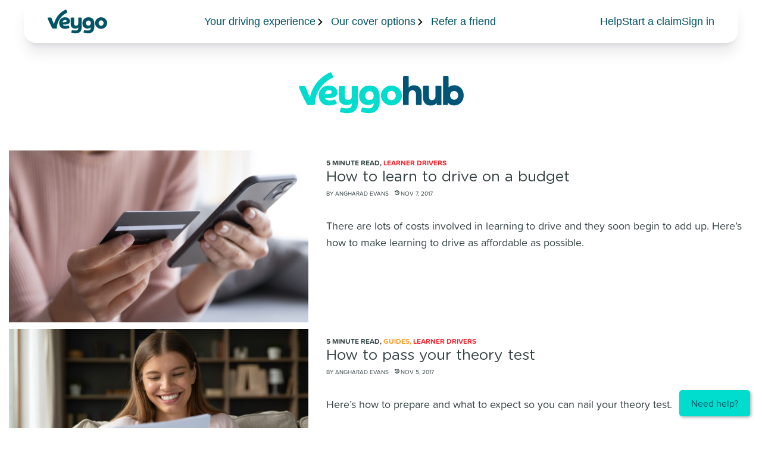

--- FILE ---
content_type: text/html
request_url: https://www.veygo.com/veygo-magazine/page/15/
body_size: 36632
content:
<!DOCTYPE html>
<html lang="en"><head><meta charset="utf-8"><script type="text/javascript">(window.NREUM||(NREUM={})).init={privacy:{cookies_enabled:true},ajax:{deny_list:["bam.eu01.nr-data.net"]},distributed_tracing:{enabled:true}};(window.NREUM||(NREUM={})).loader_config={agentID:"538633965",accountID:"4672315",trustKey:"4589803",xpid:"UAAAU1VSDRAFVFZbDwEDVlw=",licenseKey:"NRJS-3b8b588bc5319fd0856",applicationID:"507980408"};;/*! For license information please see nr-loader-spa-1.278.2.min.js.LICENSE.txt */
(()=>{var e,t,r={8122:(e,t,r)=>{"use strict";r.d(t,{a:()=>i});var n=r(944);function i(e,t){try{if(!e||"object"!=typeof e)return(0,n.R)(3);if(!t||"object"!=typeof t)return(0,n.R)(4);const r=Object.create(Object.getPrototypeOf(t),Object.getOwnPropertyDescriptors(t)),o=0===Object.keys(r).length?e:r;for(let a in o)if(void 0!==e[a])try{if(null===e[a]){r[a]=null;continue}Array.isArray(e[a])&&Array.isArray(t[a])?r[a]=Array.from(new Set([...e[a],...t[a]])):"object"==typeof e[a]&&"object"==typeof t[a]?r[a]=i(e[a],t[a]):r[a]=e[a]}catch(e){(0,n.R)(1,e)}return r}catch(e){(0,n.R)(2,e)}}},2555:(e,t,r)=>{"use strict";r.d(t,{Vp:()=>c,fn:()=>s,x1:()=>u});var n=r(384),i=r(8122);const o={beacon:n.NT.beacon,errorBeacon:n.NT.errorBeacon,licenseKey:void 0,applicationID:void 0,sa:void 0,queueTime:void 0,applicationTime:void 0,ttGuid:void 0,user:void 0,account:void 0,product:void 0,extra:void 0,jsAttributes:{},userAttributes:void 0,atts:void 0,transactionName:void 0,tNamePlain:void 0},a={};function s(e){try{const t=c(e);return!!t.licenseKey&&!!t.errorBeacon&&!!t.applicationID}catch(e){return!1}}function c(e){if(!e)throw new Error("All info objects require an agent identifier!");if(!a[e])throw new Error("Info for ".concat(e," was never set"));return a[e]}function u(e,t){if(!e)throw new Error("All info objects require an agent identifier!");a[e]=(0,i.a)(t,o);const r=(0,n.nY)(e);r&&(r.info=a[e])}},9417:(e,t,r)=>{"use strict";r.d(t,{D0:()=>p,gD:()=>m,xN:()=>g});var n=r(3333),i=r(993);const o=e=>{if(!e||"string"!=typeof e)return!1;try{document.createDocumentFragment().querySelector(e)}catch{return!1}return!0};var a=r(2614),s=r(944),c=r(384),u=r(8122);const d="[data-nr-mask]",l=()=>{const e={feature_flags:[],experimental:{marks:!1,measures:!1,resources:!1},mask_selector:"*",block_selector:"[data-nr-block]",mask_input_options:{color:!1,date:!1,"datetime-local":!1,email:!1,month:!1,number:!1,range:!1,search:!1,tel:!1,text:!1,time:!1,url:!1,week:!1,textarea:!1,select:!1,password:!0}};return{ajax:{deny_list:void 0,block_internal:!0,enabled:!0,autoStart:!0},distributed_tracing:{enabled:void 0,exclude_newrelic_header:void 0,cors_use_newrelic_header:void 0,cors_use_tracecontext_headers:void 0,allowed_origins:void 0},get feature_flags(){return e.feature_flags},set feature_flags(t){e.feature_flags=t},generic_events:{enabled:!0,autoStart:!0},harvest:{interval:30},jserrors:{enabled:!0,autoStart:!0},logging:{enabled:!0,autoStart:!0,level:i.p_.INFO},metrics:{enabled:!0,autoStart:!0},obfuscate:void 0,page_action:{enabled:!0},page_view_event:{enabled:!0,autoStart:!0},page_view_timing:{enabled:!0,autoStart:!0},performance:{get capture_marks(){return e.feature_flags.includes(n.$v.MARKS)||e.experimental.marks},set capture_marks(t){e.experimental.marks=t},get capture_measures(){return e.feature_flags.includes(n.$v.MEASURES)||e.experimental.measures},set capture_measures(t){e.experimental.measures=t},resources:{get enabled(){return e.feature_flags.includes(n.$v.RESOURCES)||e.experimental.resources},set enabled(t){e.experimental.resources=t},asset_types:[],first_party_domains:[],ignore_newrelic:!0}},privacy:{cookies_enabled:!0},proxy:{assets:void 0,beacon:void 0},session:{expiresMs:a.wk,inactiveMs:a.BB},session_replay:{autoStart:!0,enabled:!1,preload:!1,sampling_rate:10,error_sampling_rate:100,collect_fonts:!1,inline_images:!1,fix_stylesheets:!0,mask_all_inputs:!0,get mask_text_selector(){return e.mask_selector},set mask_text_selector(t){o(t)?e.mask_selector="".concat(t,",").concat(d):""===t||null===t?e.mask_selector=d:(0,s.R)(5,t)},get block_class(){return"nr-block"},get ignore_class(){return"nr-ignore"},get mask_text_class(){return"nr-mask"},get block_selector(){return e.block_selector},set block_selector(t){o(t)?e.block_selector+=",".concat(t):""!==t&&(0,s.R)(6,t)},get mask_input_options(){return e.mask_input_options},set mask_input_options(t){t&&"object"==typeof t?e.mask_input_options={...t,password:!0}:(0,s.R)(7,t)}},session_trace:{enabled:!0,autoStart:!0},soft_navigations:{enabled:!0,autoStart:!0},spa:{enabled:!0,autoStart:!0},ssl:void 0,user_actions:{enabled:!0}}},f={},h="All configuration objects require an agent identifier!";function p(e){if(!e)throw new Error(h);if(!f[e])throw new Error("Configuration for ".concat(e," was never set"));return f[e]}function g(e,t){if(!e)throw new Error(h);f[e]=(0,u.a)(t,l());const r=(0,c.nY)(e);r&&(r.init=f[e])}function m(e,t){if(!e)throw new Error(h);var r=p(e);if(r){for(var n=t.split("."),i=0;i<n.length-1;i++)if("object"!=typeof(r=r[n[i]]))return;r=r[n[n.length-1]]}return r}},5603:(e,t,r)=>{"use strict";r.d(t,{a:()=>c,o:()=>s});var n=r(384),i=r(8122);const o={accountID:void 0,trustKey:void 0,agentID:void 0,licenseKey:void 0,applicationID:void 0,xpid:void 0},a={};function s(e){if(!e)throw new Error("All loader-config objects require an agent identifier!");if(!a[e])throw new Error("LoaderConfig for ".concat(e," was never set"));return a[e]}function c(e,t){if(!e)throw new Error("All loader-config objects require an agent identifier!");a[e]=(0,i.a)(t,o);const r=(0,n.nY)(e);r&&(r.loader_config=a[e])}},3371:(e,t,r)=>{"use strict";r.d(t,{V:()=>f,f:()=>l});var n=r(8122),i=r(384),o=r(6154),a=r(9324);let s=0;const c={buildEnv:a.F3,distMethod:a.Xs,version:a.xv,originTime:o.WN},u={customTransaction:void 0,disabled:!1,isolatedBacklog:!1,loaderType:void 0,maxBytes:3e4,onerror:void 0,ptid:void 0,releaseIds:{},appMetadata:{},session:void 0,denyList:void 0,timeKeeper:void 0,obfuscator:void 0,harvester:void 0},d={};function l(e){if(!e)throw new Error("All runtime objects require an agent identifier!");if(!d[e])throw new Error("Runtime for ".concat(e," was never set"));return d[e]}function f(e,t){if(!e)throw new Error("All runtime objects require an agent identifier!");d[e]={...(0,n.a)(t,u),...c},Object.hasOwnProperty.call(d[e],"harvestCount")||Object.defineProperty(d[e],"harvestCount",{get:()=>++s});const r=(0,i.nY)(e);r&&(r.runtime=d[e])}},9324:(e,t,r)=>{"use strict";r.d(t,{F3:()=>i,Xs:()=>o,Yq:()=>a,xv:()=>n});const n="1.278.2",i="PROD",o="CDN",a="^2.0.0-alpha.17"},6154:(e,t,r)=>{"use strict";r.d(t,{A4:()=>s,OF:()=>d,RI:()=>i,WN:()=>h,bv:()=>o,gm:()=>a,lR:()=>f,m:()=>u,mw:()=>c,sb:()=>l});var n=r(1863);const i="undefined"!=typeof window&&!!window.document,o="undefined"!=typeof WorkerGlobalScope&&("undefined"!=typeof self&&self instanceof WorkerGlobalScope&&self.navigator instanceof WorkerNavigator||"undefined"!=typeof globalThis&&globalThis instanceof WorkerGlobalScope&&globalThis.navigator instanceof WorkerNavigator),a=i?window:"undefined"!=typeof WorkerGlobalScope&&("undefined"!=typeof self&&self instanceof WorkerGlobalScope&&self||"undefined"!=typeof globalThis&&globalThis instanceof WorkerGlobalScope&&globalThis),s="complete"===a?.document?.readyState,c=Boolean("hidden"===a?.document?.visibilityState),u=""+a?.location,d=/iPad|iPhone|iPod/.test(a.navigator?.userAgent),l=d&&"undefined"==typeof SharedWorker,f=(()=>{const e=a.navigator?.userAgent?.match(/Firefox[/\s](\d+\.\d+)/);return Array.isArray(e)&&e.length>=2?+e[1]:0})(),h=Date.now()-(0,n.t)()},7295:(e,t,r)=>{"use strict";r.d(t,{Xv:()=>a,gX:()=>i,iW:()=>o});var n=[];function i(e){if(!e||o(e))return!1;if(0===n.length)return!0;for(var t=0;t<n.length;t++){var r=n[t];if("*"===r.hostname)return!1;if(s(r.hostname,e.hostname)&&c(r.pathname,e.pathname))return!1}return!0}function o(e){return void 0===e.hostname}function a(e){if(n=[],e&&e.length)for(var t=0;t<e.length;t++){let r=e[t];if(!r)continue;0===r.indexOf("http://")?r=r.substring(7):0===r.indexOf("https://")&&(r=r.substring(8));const i=r.indexOf("/");let o,a;i>0?(o=r.substring(0,i),a=r.substring(i)):(o=r,a="");let[s]=o.split(":");n.push({hostname:s,pathname:a})}}function s(e,t){return!(e.length>t.length)&&t.indexOf(e)===t.length-e.length}function c(e,t){return 0===e.indexOf("/")&&(e=e.substring(1)),0===t.indexOf("/")&&(t=t.substring(1)),""===e||e===t}},1687:(e,t,r)=>{"use strict";r.d(t,{Ak:()=>c,Ze:()=>l,x3:()=>u});var n=r(7836),i=r(3606),o=r(860),a=r(2646);const s={};function c(e,t){const r={staged:!1,priority:o.P3[t]||0};d(e),s[e].get(t)||s[e].set(t,r)}function u(e,t){e&&s[e]&&(s[e].get(t)&&s[e].delete(t),h(e,t,!1),s[e].size&&f(e))}function d(e){if(!e)throw new Error("agentIdentifier required");s[e]||(s[e]=new Map)}function l(e="",t="feature",r=!1){if(d(e),!e||!s[e].get(t)||r)return h(e,t);s[e].get(t).staged=!0,f(e)}function f(e){const t=Array.from(s[e]);t.every((([e,t])=>t.staged))&&(t.sort(((e,t)=>e[1].priority-t[1].priority)),t.forEach((([t])=>{s[e].delete(t),h(e,t)})))}function h(e,t,r=!0){const o=e?n.ee.get(e):n.ee,s=i.i.handlers;if(!o.aborted&&o.backlog&&s){if(r){const e=o.backlog[t],r=s[t];if(r){for(let t=0;e&&t<e.length;++t)p(e[t],r);Object.entries(r).forEach((([e,t])=>{Object.values(t||{}).forEach((t=>{t[0]?.on&&t[0]?.context()instanceof a.y&&t[0].on(e,t[1])}))}))}}o.isolatedBacklog||delete s[t],o.backlog[t]=null,o.emit("drain-"+t,[])}}function p(e,t){var r=e[1];Object.values(t[r]||{}).forEach((t=>{var r=e[0];if(t[0]===r){var n=t[1],i=e[3],o=e[2];n.apply(i,o)}}))}},7836:(e,t,r)=>{"use strict";r.d(t,{P:()=>c,ee:()=>u});var n=r(384),i=r(8990),o=r(3371),a=r(2646),s=r(5607);const c="nr@context:".concat(s.W),u=function e(t,r){var n={},s={},d={},l=!1;try{l=16===r.length&&(0,o.f)(r).isolatedBacklog}catch(e){}var f={on:p,addEventListener:p,removeEventListener:function(e,t){var r=n[e];if(!r)return;for(var i=0;i<r.length;i++)r[i]===t&&r.splice(i,1)},emit:function(e,r,n,i,o){!1!==o&&(o=!0);if(u.aborted&&!i)return;t&&o&&t.emit(e,r,n);for(var a=h(n),c=g(e),d=c.length,l=0;l<d;l++)c[l].apply(a,r);var p=v()[s[e]];p&&p.push([f,e,r,a]);return a},get:m,listeners:g,context:h,buffer:function(e,t){const r=v();if(t=t||"feature",f.aborted)return;Object.entries(e||{}).forEach((([e,n])=>{s[n]=t,t in r||(r[t]=[])}))},abort:function(){f._aborted=!0,Object.keys(f.backlog).forEach((e=>{delete f.backlog[e]}))},isBuffering:function(e){return!!v()[s[e]]},debugId:r,backlog:l?{}:t&&"object"==typeof t.backlog?t.backlog:{},isolatedBacklog:l};return Object.defineProperty(f,"aborted",{get:()=>{let e=f._aborted||!1;return e||(t&&(e=t.aborted),e)}}),f;function h(e){return e&&e instanceof a.y?e:e?(0,i.I)(e,c,(()=>new a.y(c))):new a.y(c)}function p(e,t){n[e]=g(e).concat(t)}function g(e){return n[e]||[]}function m(t){return d[t]=d[t]||e(f,t)}function v(){return f.backlog}}(void 0,"globalEE"),d=(0,n.Zm)();d.ee||(d.ee=u)},2646:(e,t,r)=>{"use strict";r.d(t,{y:()=>n});class n{constructor(e){this.contextId=e}}},9908:(e,t,r)=>{"use strict";r.d(t,{d:()=>n,p:()=>i});var n=r(7836).ee.get("handle");function i(e,t,r,i,o){o?(o.buffer([e],i),o.emit(e,t,r)):(n.buffer([e],i),n.emit(e,t,r))}},3606:(e,t,r)=>{"use strict";r.d(t,{i:()=>o});var n=r(9908);o.on=a;var i=o.handlers={};function o(e,t,r,o){a(o||n.d,i,e,t,r)}function a(e,t,r,i,o){o||(o="feature"),e||(e=n.d);var a=t[o]=t[o]||{};(a[r]=a[r]||[]).push([e,i])}},3878:(e,t,r)=>{"use strict";function n(e,t){return{capture:e,passive:!1,signal:t}}function i(e,t,r=!1,i){window.addEventListener(e,t,n(r,i))}function o(e,t,r=!1,i){document.addEventListener(e,t,n(r,i))}r.d(t,{DD:()=>o,jT:()=>n,sp:()=>i})},5607:(e,t,r)=>{"use strict";r.d(t,{W:()=>n});const n=(0,r(9566).bz)()},9566:(e,t,r)=>{"use strict";r.d(t,{LA:()=>s,ZF:()=>c,bz:()=>a,el:()=>u});var n=r(6154);const i="xxxxxxxx-xxxx-4xxx-yxxx-xxxxxxxxxxxx";function o(e,t){return e?15&e[t]:16*Math.random()|0}function a(){const e=n.gm?.crypto||n.gm?.msCrypto;let t,r=0;return e&&e.getRandomValues&&(t=e.getRandomValues(new Uint8Array(30))),i.split("").map((e=>"x"===e?o(t,r++).toString(16):"y"===e?(3&o()|8).toString(16):e)).join("")}function s(e){const t=n.gm?.crypto||n.gm?.msCrypto;let r,i=0;t&&t.getRandomValues&&(r=t.getRandomValues(new Uint8Array(e)));const a=[];for(var s=0;s<e;s++)a.push(o(r,i++).toString(16));return a.join("")}function c(){return s(16)}function u(){return s(32)}},2614:(e,t,r)=>{"use strict";r.d(t,{BB:()=>a,H3:()=>n,g:()=>u,iL:()=>c,tS:()=>s,uh:()=>i,wk:()=>o});const n="NRBA",i="SESSION",o=144e5,a=18e5,s={STARTED:"session-started",PAUSE:"session-pause",RESET:"session-reset",RESUME:"session-resume",UPDATE:"session-update"},c={SAME_TAB:"same-tab",CROSS_TAB:"cross-tab"},u={OFF:0,FULL:1,ERROR:2}},1863:(e,t,r)=>{"use strict";function n(){return Math.floor(performance.now())}r.d(t,{t:()=>n})},7485:(e,t,r)=>{"use strict";r.d(t,{D:()=>i});var n=r(6154);function i(e){if(0===(e||"").indexOf("data:"))return{protocol:"data"};try{const t=new URL(e,location.href),r={port:t.port,hostname:t.hostname,pathname:t.pathname,search:t.search,protocol:t.protocol.slice(0,t.protocol.indexOf(":")),sameOrigin:t.protocol===n.gm?.location?.protocol&&t.host===n.gm?.location?.host};return r.port&&""!==r.port||("http:"===t.protocol&&(r.port="80"),"https:"===t.protocol&&(r.port="443")),r.pathname&&""!==r.pathname?r.pathname.startsWith("/")||(r.pathname="/".concat(r.pathname)):r.pathname="/",r}catch(e){return{}}}},944:(e,t,r)=>{"use strict";function n(e,t){"function"==typeof console.debug&&console.debug("New Relic Warning: https://github.com/newrelic/newrelic-browser-agent/blob/main/docs/warning-codes.md#".concat(e),t)}r.d(t,{R:()=>n})},5284:(e,t,r)=>{"use strict";r.d(t,{t:()=>c,B:()=>s});var n=r(7836),i=r(6154);const o="newrelic";const a=new Set,s={};function c(e,t){const r=n.ee.get(t);s[t]??={},e&&"object"==typeof e&&(a.has(t)||(r.emit("rumresp",[e]),s[t]=e,a.add(t),function(e={}){try{i.gm.dispatchEvent(new CustomEvent(o,{detail:e}))}catch(e){}}({loaded:!0})))}},8990:(e,t,r)=>{"use strict";r.d(t,{I:()=>i});var n=Object.prototype.hasOwnProperty;function i(e,t,r){if(n.call(e,t))return e[t];var i=r();if(Object.defineProperty&&Object.keys)try{return Object.defineProperty(e,t,{value:i,writable:!0,enumerable:!1}),i}catch(e){}return e[t]=i,i}},6389:(e,t,r)=>{"use strict";function n(e,t=500,r={}){const n=r?.leading||!1;let i;return(...r)=>{n&&void 0===i&&(e.apply(this,r),i=setTimeout((()=>{i=clearTimeout(i)}),t)),n||(clearTimeout(i),i=setTimeout((()=>{e.apply(this,r)}),t))}}function i(e){let t=!1;return(...r)=>{t||(t=!0,e.apply(this,r))}}r.d(t,{J:()=>i,s:()=>n})},3304:(e,t,r)=>{"use strict";r.d(t,{A:()=>o});var n=r(7836);const i=()=>{const e=new WeakSet;return(t,r)=>{if("object"==typeof r&&null!==r){if(e.has(r))return;e.add(r)}return r}};function o(e){try{return JSON.stringify(e,i())??""}catch(e){try{n.ee.emit("internal-error",[e])}catch(e){}return""}}},5289:(e,t,r)=>{"use strict";r.d(t,{GG:()=>o,sB:()=>a});var n=r(3878);function i(){return"undefined"==typeof document||"complete"===document.readyState}function o(e,t){if(i())return e();(0,n.sp)("load",e,t)}function a(e){if(i())return e();(0,n.DD)("DOMContentLoaded",e)}},384:(e,t,r)=>{"use strict";r.d(t,{NT:()=>o,US:()=>d,Zm:()=>a,bQ:()=>c,dV:()=>s,nY:()=>u,pV:()=>l});var n=r(6154),i=r(1863);const o={beacon:"bam.nr-data.net",errorBeacon:"bam.nr-data.net"};function a(){return n.gm.NREUM||(n.gm.NREUM={}),void 0===n.gm.newrelic&&(n.gm.newrelic=n.gm.NREUM),n.gm.NREUM}function s(){let e=a();return e.o||(e.o={ST:n.gm.setTimeout,SI:n.gm.setImmediate,CT:n.gm.clearTimeout,XHR:n.gm.XMLHttpRequest,REQ:n.gm.Request,EV:n.gm.Event,PR:n.gm.Promise,MO:n.gm.MutationObserver,FETCH:n.gm.fetch,WS:n.gm.WebSocket}),e}function c(e,t){let r=a();r.initializedAgents??={},t.initializedAt={ms:(0,i.t)(),date:new Date},r.initializedAgents[e]=t}function u(e){let t=a();return t.initializedAgents?.[e]}function d(e,t){a()[e]=t}function l(){return function(){let e=a();const t=e.info||{};e.info={beacon:o.beacon,errorBeacon:o.errorBeacon,...t}}(),function(){let e=a();const t=e.init||{};e.init={...t}}(),s(),function(){let e=a();const t=e.loader_config||{};e.loader_config={...t}}(),a()}},2843:(e,t,r)=>{"use strict";r.d(t,{u:()=>i});var n=r(3878);function i(e,t=!1,r,i){(0,n.DD)("visibilitychange",(function(){if(t)return void("hidden"===document.visibilityState&&e());e(document.visibilityState)}),r,i)}},8139:(e,t,r)=>{"use strict";r.d(t,{u:()=>f});var n=r(7836),i=r(3434),o=r(8990),a=r(6154);const s={},c=a.gm.XMLHttpRequest,u="addEventListener",d="removeEventListener",l="nr@wrapped:".concat(n.P);function f(e){var t=function(e){return(e||n.ee).get("events")}(e);if(s[t.debugId]++)return t;s[t.debugId]=1;var r=(0,i.YM)(t,!0);function f(e){r.inPlace(e,[u,d],"-",p)}function p(e,t){return e[1]}return"getPrototypeOf"in Object&&(a.RI&&h(document,f),c&&h(c.prototype,f),h(a.gm,f)),t.on(u+"-start",(function(e,t){var n=e[1];if(null!==n&&("function"==typeof n||"object"==typeof n)){var i=(0,o.I)(n,l,(function(){var e={object:function(){if("function"!=typeof n.handleEvent)return;return n.handleEvent.apply(n,arguments)},function:n}[typeof n];return e?r(e,"fn-",null,e.name||"anonymous"):n}));this.wrapped=e[1]=i}})),t.on(d+"-start",(function(e){e[1]=this.wrapped||e[1]})),t}function h(e,t,...r){let n=e;for(;"object"==typeof n&&!Object.prototype.hasOwnProperty.call(n,u);)n=Object.getPrototypeOf(n);n&&t(n,...r)}},3434:(e,t,r)=>{"use strict";r.d(t,{Jt:()=>o,YM:()=>c});var n=r(7836),i=r(5607);const o="nr@original:".concat(i.W);var a=Object.prototype.hasOwnProperty,s=!1;function c(e,t){return e||(e=n.ee),r.inPlace=function(e,t,n,i,o){n||(n="");const a="-"===n.charAt(0);for(let s=0;s<t.length;s++){const c=t[s],u=e[c];d(u)||(e[c]=r(u,a?c+n:n,i,c,o))}},r.flag=o,r;function r(t,r,n,s,c){return d(t)?t:(r||(r=""),nrWrapper[o]=t,function(e,t,r){if(Object.defineProperty&&Object.keys)try{return Object.keys(e).forEach((function(r){Object.defineProperty(t,r,{get:function(){return e[r]},set:function(t){return e[r]=t,t}})})),t}catch(e){u([e],r)}for(var n in e)a.call(e,n)&&(t[n]=e[n])}(t,nrWrapper,e),nrWrapper);function nrWrapper(){var o,a,d,l;try{a=this,o=[...arguments],d="function"==typeof n?n(o,a):n||{}}catch(t){u([t,"",[o,a,s],d],e)}i(r+"start",[o,a,s],d,c);try{return l=t.apply(a,o)}catch(e){throw i(r+"err",[o,a,e],d,c),e}finally{i(r+"end",[o,a,l],d,c)}}}function i(r,n,i,o){if(!s||t){var a=s;s=!0;try{e.emit(r,n,i,t,o)}catch(t){u([t,r,n,i],e)}s=a}}}function u(e,t){t||(t=n.ee);try{t.emit("internal-error",e)}catch(e){}}function d(e){return!(e&&"function"==typeof e&&e.apply&&!e[o])}},9300:(e,t,r)=>{"use strict";r.d(t,{T:()=>n});const n=r(860).K7.ajax},3333:(e,t,r)=>{"use strict";r.d(t,{$v:()=>u,TZ:()=>n,Zp:()=>i,kd:()=>c,mq:()=>s,nf:()=>a,qN:()=>o});const n=r(860).K7.genericEvents,i=["auxclick","click","copy","keydown","paste","scrollend"],o=["focus","blur"],a=4,s=1e3,c=["PageAction","UserAction","BrowserPerformance"],u={MARKS:"experimental.marks",MEASURES:"experimental.measures",RESOURCES:"experimental.resources"}},6774:(e,t,r)=>{"use strict";r.d(t,{T:()=>n});const n=r(860).K7.jserrors},993:(e,t,r)=>{"use strict";r.d(t,{ET:()=>o,TZ:()=>a,p_:()=>i});var n=r(860);const i={ERROR:"ERROR",WARN:"WARN",INFO:"INFO",DEBUG:"DEBUG",TRACE:"TRACE"},o="log",a=n.K7.logging},3785:(e,t,r)=>{"use strict";r.d(t,{R:()=>c,b:()=>u});var n=r(9908),i=r(1863),o=r(860),a=r(3969),s=r(993);function c(e,t,r={},c=s.p_.INFO){(0,n.p)(a.xV,["API/logging/".concat(c.toLowerCase(),"/called")],void 0,o.K7.metrics,e),(0,n.p)(s.ET,[(0,i.t)(),t,r,c],void 0,o.K7.logging,e)}function u(e){return"string"==typeof e&&Object.values(s.p_).some((t=>t===e.toUpperCase().trim()))}},3969:(e,t,r)=>{"use strict";r.d(t,{TZ:()=>n,XG:()=>s,rs:()=>i,xV:()=>a,z_:()=>o});const n=r(860).K7.metrics,i="sm",o="cm",a="storeSupportabilityMetrics",s="storeEventMetrics"},6630:(e,t,r)=>{"use strict";r.d(t,{T:()=>n});const n=r(860).K7.pageViewEvent},782:(e,t,r)=>{"use strict";r.d(t,{T:()=>n});const n=r(860).K7.pageViewTiming},6344:(e,t,r)=>{"use strict";r.d(t,{BB:()=>d,G4:()=>o,Qb:()=>l,TZ:()=>i,Ug:()=>a,_s:()=>s,bc:()=>u,yP:()=>c});var n=r(2614);const i=r(860).K7.sessionReplay,o={RECORD:"recordReplay",PAUSE:"pauseReplay",REPLAY_RUNNING:"replayRunning",ERROR_DURING_REPLAY:"errorDuringReplay"},a=.12,s={DomContentLoaded:0,Load:1,FullSnapshot:2,IncrementalSnapshot:3,Meta:4,Custom:5},c={[n.g.ERROR]:15e3,[n.g.FULL]:3e5,[n.g.OFF]:0},u={RESET:{message:"Session was reset",sm:"Reset"},IMPORT:{message:"Recorder failed to import",sm:"Import"},TOO_MANY:{message:"429: Too Many Requests",sm:"Too-Many"},TOO_BIG:{message:"Payload was too large",sm:"Too-Big"},CROSS_TAB:{message:"Session Entity was set to OFF on another tab",sm:"Cross-Tab"},ENTITLEMENTS:{message:"Session Replay is not allowed and will not be started",sm:"Entitlement"}},d=5e3,l={API:"api"}},5270:(e,t,r)=>{"use strict";r.d(t,{Aw:()=>c,CT:()=>u,SR:()=>s});var n=r(384),i=r(9417),o=r(7767),a=r(6154);function s(e){return!!(0,n.dV)().o.MO&&(0,o.V)(e)&&!0===(0,i.gD)(e,"session_trace.enabled")}function c(e){return!0===(0,i.gD)(e,"session_replay.preload")&&s(e)}function u(e,t){const r=t.correctAbsoluteTimestamp(e);return{originalTimestamp:e,correctedTimestamp:r,timestampDiff:e-r,originTime:a.WN,correctedOriginTime:t.correctedOriginTime,originTimeDiff:Math.floor(a.WN-t.correctedOriginTime)}}},3738:(e,t,r)=>{"use strict";r.d(t,{He:()=>i,Kp:()=>s,Lc:()=>u,Rz:()=>d,TZ:()=>n,bD:()=>o,d3:()=>a,jx:()=>l,uP:()=>c});const n=r(860).K7.sessionTrace,i="bstResource",o="resource",a="-start",s="-end",c="fn"+a,u="fn"+s,d="pushState",l=1e3},3962:(e,t,r)=>{"use strict";r.d(t,{AM:()=>o,O2:()=>c,Qu:()=>u,TZ:()=>s,ih:()=>d,pP:()=>a,tC:()=>i});var n=r(860);const i=["click","keydown","submit","popstate"],o="api",a="initialPageLoad",s=n.K7.softNav,c={INITIAL_PAGE_LOAD:"",ROUTE_CHANGE:1,UNSPECIFIED:2},u={INTERACTION:1,AJAX:2,CUSTOM_END:3,CUSTOM_TRACER:4},d={IP:"in progress",FIN:"finished",CAN:"cancelled"}},7378:(e,t,r)=>{"use strict";r.d(t,{$p:()=>x,BR:()=>b,Kp:()=>R,L3:()=>y,Lc:()=>c,NC:()=>o,SG:()=>d,TZ:()=>i,U6:()=>p,UT:()=>m,d3:()=>w,dT:()=>f,e5:()=>T,gx:()=>v,l9:()=>l,oW:()=>h,op:()=>g,rw:()=>u,tH:()=>A,uP:()=>s,wW:()=>E,xq:()=>a});var n=r(384);const i=r(860).K7.spa,o=["click","submit","keypress","keydown","keyup","change"],a=999,s="fn-start",c="fn-end",u="cb-start",d="api-ixn-",l="remaining",f="interaction",h="spaNode",p="jsonpNode",g="fetch-start",m="fetch-done",v="fetch-body-",b="jsonp-end",y=(0,n.dV)().o.ST,w="-start",R="-end",x="-body",E="cb"+R,T="jsTime",A="fetch"},4234:(e,t,r)=>{"use strict";r.d(t,{W:()=>o});var n=r(7836),i=r(1687);class o{constructor(e,t){this.agentIdentifier=e,this.ee=n.ee.get(e),this.featureName=t,this.blocked=!1}deregisterDrain(){(0,i.x3)(this.agentIdentifier,this.featureName)}}},7767:(e,t,r)=>{"use strict";r.d(t,{V:()=>o});var n=r(9417),i=r(6154);const o=e=>i.RI&&!0===(0,n.gD)(e,"privacy.cookies_enabled")},425:(e,t,r)=>{"use strict";r.d(t,{j:()=>j});var n=r(860),i=r(2555),o=r(3371),a=r(9908),s=r(7836),c=r(1687),u=r(5289),d=r(6154),l=r(944),f=r(3969),h=r(384),p=r(6344);const g=["setErrorHandler","finished","addToTrace","addRelease","recordCustomEvent","addPageAction","setCurrentRouteName","setPageViewName","setCustomAttribute","interaction","noticeError","setUserId","setApplicationVersion","start",p.G4.RECORD,p.G4.PAUSE,"log","wrapLogger"],m=["setErrorHandler","finished","addToTrace","addRelease"];var v=r(1863),b=r(2614),y=r(993),w=r(3785),R=r(2646),x=r(3434);const E=new Map;function T(e,t,r,n){if("object"!=typeof t||!t||"string"!=typeof r||!r||"function"!=typeof t[r])return(0,l.R)(29);const i=function(e){return(e||s.ee).get("logger")}(e),o=(0,x.YM)(i),a=new R.y(s.P);a.level=n.level,a.customAttributes=n.customAttributes;const c=t[r]?.[x.Jt]||t[r];return E.set(c,a),o.inPlace(t,[r],"wrap-logger-",(()=>E.get(c))),i}function A(){const e=(0,h.pV)();g.forEach((t=>{e[t]=(...r)=>function(t,...r){let n=[];return Object.values(e.initializedAgents).forEach((e=>{e&&e.api?e.exposed&&e.api[t]&&n.push(e.api[t](...r)):(0,l.R)(38,t)})),n.length>1?n:n[0]}(t,...r)}))}const S={};var N=r(9417),_=r(5603),O=r(5284);const I=e=>{const t=e.startsWith("http");e+="/",r.p=t?e:"https://"+e};let P=!1;function j(e,t={},g,R){let{init:x,info:E,loader_config:j,runtime:C={},exposed:k=!0}=t;C.loaderType=g;const L=(0,h.pV)();E||(x=L.init,E=L.info,j=L.loader_config),(0,N.xN)(e.agentIdentifier,x||{}),(0,_.a)(e.agentIdentifier,j||{}),E.jsAttributes??={},d.bv&&(E.jsAttributes.isWorker=!0),(0,i.x1)(e.agentIdentifier,E);const H=(0,N.D0)(e.agentIdentifier),M=[E.beacon,E.errorBeacon];P||(H.proxy.assets&&(I(H.proxy.assets),M.push(H.proxy.assets)),H.proxy.beacon&&M.push(H.proxy.beacon),A(),(0,h.US)("activatedFeatures",O.B),e.runSoftNavOverSpa&&=!0===H.soft_navigations.enabled&&H.feature_flags.includes("soft_nav")),C.denyList=[...H.ajax.deny_list||[],...H.ajax.block_internal?M:[]],C.ptid=e.agentIdentifier,(0,o.V)(e.agentIdentifier,C),e.ee=s.ee.get(e.agentIdentifier),void 0===e.api&&(e.api=function(e,t,h=!1){t||(0,c.Ak)(e,"api");const g={};var R=s.ee.get(e),x=R.get("tracer");S[e]=b.g.OFF,R.on(p.G4.REPLAY_RUNNING,(t=>{S[e]=t}));var E="api-",A=E+"ixn-";function N(t,r,n,o){const a=(0,i.Vp)(e);return null===r?delete a.jsAttributes[t]:(0,i.x1)(e,{...a,jsAttributes:{...a.jsAttributes,[t]:r}}),I(E,n,!0,o||null===r?"session":void 0)(t,r)}function _(){}g.log=function(e,{customAttributes:t={},level:r=y.p_.INFO}={}){(0,a.p)(f.xV,["API/log/called"],void 0,n.K7.metrics,R),(0,w.R)(R,e,t,r)},g.wrapLogger=(e,t,{customAttributes:r={},level:i=y.p_.INFO}={})=>{(0,a.p)(f.xV,["API/wrapLogger/called"],void 0,n.K7.metrics,R),T(R,e,t,{customAttributes:r,level:i})},m.forEach((e=>{g[e]=I(E,e,!0,"api")})),g.addPageAction=I(E,"addPageAction",!0,n.K7.genericEvents),g.recordCustomEvent=I(E,"recordCustomEvent",!0,n.K7.genericEvents),g.setPageViewName=function(t,r){if("string"==typeof t)return"/"!==t.charAt(0)&&(t="/"+t),(0,o.f)(e).customTransaction=(r||"http://custom.transaction")+t,I(E,"setPageViewName",!0)()},g.setCustomAttribute=function(e,t,r=!1){if("string"==typeof e){if(["string","number","boolean"].includes(typeof t)||null===t)return N(e,t,"setCustomAttribute",r);(0,l.R)(40,typeof t)}else(0,l.R)(39,typeof e)},g.setUserId=function(e){if("string"==typeof e||null===e)return N("enduser.id",e,"setUserId",!0);(0,l.R)(41,typeof e)},g.setApplicationVersion=function(e){if("string"==typeof e||null===e)return N("application.version",e,"setApplicationVersion",!1);(0,l.R)(42,typeof e)},g.start=()=>{try{(0,a.p)(f.xV,["API/start/called"],void 0,n.K7.metrics,R),R.emit("manual-start-all")}catch(e){(0,l.R)(23,e)}},g[p.G4.RECORD]=function(){(0,a.p)(f.xV,["API/recordReplay/called"],void 0,n.K7.metrics,R),(0,a.p)(p.G4.RECORD,[],void 0,n.K7.sessionReplay,R)},g[p.G4.PAUSE]=function(){(0,a.p)(f.xV,["API/pauseReplay/called"],void 0,n.K7.metrics,R),(0,a.p)(p.G4.PAUSE,[],void 0,n.K7.sessionReplay,R)},g.interaction=function(e){return(new _).get("object"==typeof e?e:{})};const O=_.prototype={createTracer:function(e,t){var r={},i=this,o="function"==typeof t;return(0,a.p)(f.xV,["API/createTracer/called"],void 0,n.K7.metrics,R),h||(0,a.p)(A+"tracer",[(0,v.t)(),e,r],i,n.K7.spa,R),function(){if(x.emit((o?"":"no-")+"fn-start",[(0,v.t)(),i,o],r),o)try{return t.apply(this,arguments)}catch(e){const t="string"==typeof e?new Error(e):e;throw x.emit("fn-err",[arguments,this,t],r),t}finally{x.emit("fn-end",[(0,v.t)()],r)}}}};function I(e,t,r,i){return function(){return(0,a.p)(f.xV,["API/"+t+"/called"],void 0,n.K7.metrics,R),i&&(0,a.p)(e+t,[r?(0,v.t)():performance.now(),...arguments],r?null:this,i,R),r?void 0:this}}function P(){r.e(478).then(r.bind(r,8778)).then((({setAPI:t})=>{t(e),(0,c.Ze)(e,"api")})).catch((e=>{(0,l.R)(27,e),R.abort()}))}return["actionText","setName","setAttribute","save","ignore","onEnd","getContext","end","get"].forEach((e=>{O[e]=I(A,e,void 0,h?n.K7.softNav:n.K7.spa)})),g.setCurrentRouteName=h?I(A,"routeName",void 0,n.K7.softNav):I(E,"routeName",!0,n.K7.spa),g.noticeError=function(t,r){"string"==typeof t&&(t=new Error(t)),(0,a.p)(f.xV,["API/noticeError/called"],void 0,n.K7.metrics,R),(0,a.p)("err",[t,(0,v.t)(),!1,r,!!S[e]],void 0,n.K7.jserrors,R)},d.RI?(0,u.GG)((()=>P()),!0):P(),g}(e.agentIdentifier,R,e.runSoftNavOverSpa)),void 0===e.exposed&&(e.exposed=k),P=!0}},8374:(e,t,r)=>{r.nc=(()=>{try{return document?.currentScript?.nonce}catch(e){}return""})()},860:(e,t,r)=>{"use strict";r.d(t,{$J:()=>u,K7:()=>s,P3:()=>c,XX:()=>i,qY:()=>n,v4:()=>a});const n="events",i="jserrors",o="browser/blobs",a="rum",s={ajax:"ajax",genericEvents:"generic_events",jserrors:i,logging:"logging",metrics:"metrics",pageAction:"page_action",pageViewEvent:"page_view_event",pageViewTiming:"page_view_timing",sessionReplay:"session_replay",sessionTrace:"session_trace",softNav:"soft_navigations",spa:"spa"},c={[s.pageViewEvent]:1,[s.pageViewTiming]:2,[s.metrics]:3,[s.jserrors]:4,[s.spa]:5,[s.ajax]:6,[s.sessionTrace]:7,[s.softNav]:8,[s.sessionReplay]:9,[s.logging]:10,[s.genericEvents]:11},u={[s.pageViewEvent]:a,[s.pageViewTiming]:n,[s.ajax]:n,[s.spa]:n,[s.softNav]:n,[s.metrics]:i,[s.jserrors]:i,[s.sessionTrace]:o,[s.sessionReplay]:o,[s.logging]:"browser/logs",[s.genericEvents]:"ins"}}},n={};function i(e){var t=n[e];if(void 0!==t)return t.exports;var o=n[e]={exports:{}};return r[e](o,o.exports,i),o.exports}i.m=r,i.d=(e,t)=>{for(var r in t)i.o(t,r)&&!i.o(e,r)&&Object.defineProperty(e,r,{enumerable:!0,get:t[r]})},i.f={},i.e=e=>Promise.all(Object.keys(i.f).reduce(((t,r)=>(i.f[r](e,t),t)),[])),i.u=e=>({212:"nr-spa-compressor",249:"nr-spa-recorder",478:"nr-spa"}[e]+"-1.278.2.min.js"),i.o=(e,t)=>Object.prototype.hasOwnProperty.call(e,t),e={},t="NRBA-1.278.2.PROD:",i.l=(r,n,o,a)=>{if(e[r])e[r].push(n);else{var s,c;if(void 0!==o)for(var u=document.getElementsByTagName("script"),d=0;d<u.length;d++){var l=u[d];if(l.getAttribute("src")==r||l.getAttribute("data-webpack")==t+o){s=l;break}}if(!s){c=!0;var f={478:"sha512-LyJuO9l6nGvSxIdDAH5w4L3R+Bn4r+UYrcpedtLnIcpXcZMvJE7ScYU9RkzfA+JLy9Hss3YbNdKuNso4YODcFQ==",249:"sha512-4zCEYvMPXYo8xYjDUNIIh2KbeG7ninqVP4gidiTCMvoQbdAy7f/Y4cnOvtEwS3i6p4599og04o4k4cRo0fisQg==",212:"sha512-aM9tSk7rER3AgTnylnbJ1mVxXKff/CrV8GZ+9nUtCGXY44LPaGRGNT+iWsobM3u/ji3rv4es5Mlh/8W7ssabKA=="};(s=document.createElement("script")).charset="utf-8",s.timeout=120,i.nc&&s.setAttribute("nonce",i.nc),s.setAttribute("data-webpack",t+o),s.src=r,0!==s.src.indexOf(window.location.origin+"/")&&(s.crossOrigin="anonymous"),f[a]&&(s.integrity=f[a])}e[r]=[n];var h=(t,n)=>{s.onerror=s.onload=null,clearTimeout(p);var i=e[r];if(delete e[r],s.parentNode&&s.parentNode.removeChild(s),i&&i.forEach((e=>e(n))),t)return t(n)},p=setTimeout(h.bind(null,void 0,{type:"timeout",target:s}),12e4);s.onerror=h.bind(null,s.onerror),s.onload=h.bind(null,s.onload),c&&document.head.appendChild(s)}},i.r=e=>{"undefined"!=typeof Symbol&&Symbol.toStringTag&&Object.defineProperty(e,Symbol.toStringTag,{value:"Module"}),Object.defineProperty(e,"__esModule",{value:!0})},i.p="https://js-agent.newrelic.com/",(()=>{var e={38:0,788:0};i.f.j=(t,r)=>{var n=i.o(e,t)?e[t]:void 0;if(0!==n)if(n)r.push(n[2]);else{var o=new Promise(((r,i)=>n=e[t]=[r,i]));r.push(n[2]=o);var a=i.p+i.u(t),s=new Error;i.l(a,(r=>{if(i.o(e,t)&&(0!==(n=e[t])&&(e[t]=void 0),n)){var o=r&&("load"===r.type?"missing":r.type),a=r&&r.target&&r.target.src;s.message="Loading chunk "+t+" failed.\n("+o+": "+a+")",s.name="ChunkLoadError",s.type=o,s.request=a,n[1](s)}}),"chunk-"+t,t)}};var t=(t,r)=>{var n,o,[a,s,c]=r,u=0;if(a.some((t=>0!==e[t]))){for(n in s)i.o(s,n)&&(i.m[n]=s[n]);if(c)c(i)}for(t&&t(r);u<a.length;u++)o=a[u],i.o(e,o)&&e[o]&&e[o][0](),e[o]=0},r=self["webpackChunk:NRBA-1.278.2.PROD"]=self["webpackChunk:NRBA-1.278.2.PROD"]||[];r.forEach(t.bind(null,0)),r.push=t.bind(null,r.push.bind(r))})(),(()=>{"use strict";i(8374);var e=i(944),t=i(6344),r=i(9566);class n{agentIdentifier;constructor(e=(0,r.LA)(16)){this.agentIdentifier=e}#e(t,...r){if("function"==typeof this.api?.[t])return this.api[t](...r);(0,e.R)(35,t)}addPageAction(e,t){return this.#e("addPageAction",e,t)}recordCustomEvent(e,t){return this.#e("recordCustomEvent",e,t)}setPageViewName(e,t){return this.#e("setPageViewName",e,t)}setCustomAttribute(e,t,r){return this.#e("setCustomAttribute",e,t,r)}noticeError(e,t){return this.#e("noticeError",e,t)}setUserId(e){return this.#e("setUserId",e)}setApplicationVersion(e){return this.#e("setApplicationVersion",e)}setErrorHandler(e){return this.#e("setErrorHandler",e)}addRelease(e,t){return this.#e("addRelease",e,t)}log(e,t){return this.#e("log",e,t)}}class o extends n{#e(t,...r){if("function"==typeof this.api?.[t])return this.api[t](...r);(0,e.R)(35,t)}start(){return this.#e("start")}finished(e){return this.#e("finished",e)}recordReplay(){return this.#e(t.G4.RECORD)}pauseReplay(){return this.#e(t.G4.PAUSE)}addToTrace(e){return this.#e("addToTrace",e)}setCurrentRouteName(e){return this.#e("setCurrentRouteName",e)}interaction(){return this.#e("interaction")}wrapLogger(e,t,r){return this.#e("wrapLogger",e,t,r)}}var a=i(860),s=i(9417);const c=Object.values(a.K7);function u(e){const t={};return c.forEach((r=>{t[r]=function(e,t){return!0===(0,s.gD)(t,"".concat(e,".enabled"))}(r,e)})),t}var d=i(425);var l=i(1687),f=i(4234),h=i(5289),p=i(6154),g=i(5270),m=i(7767),v=i(6389);class b extends f.W{constructor(e,t,r=!0){super(e.agentIdentifier,t),this.auto=r,this.abortHandler=void 0,this.featAggregate=void 0,this.onAggregateImported=void 0,!1===e.init[this.featureName].autoStart&&(this.auto=!1),this.auto?(0,l.Ak)(e.agentIdentifier,t):this.ee.on("manual-start-all",(0,v.J)((()=>{(0,l.Ak)(e.agentIdentifier,this.featureName),this.auto=!0,this.importAggregator(e)})))}importAggregator(t,r={}){if(this.featAggregate||!this.auto)return;let n;this.onAggregateImported=new Promise((e=>{n=e}));const o=async()=>{let o;try{if((0,m.V)(this.agentIdentifier)){const{setupAgentSession:e}=await i.e(478).then(i.bind(i,6526));o=e(t)}}catch(t){(0,e.R)(20,t),this.ee.emit("internal-error",[t]),this.featureName===a.K7.sessionReplay&&this.abortHandler?.()}try{if(!this.#t(this.featureName,o))return(0,l.Ze)(this.agentIdentifier,this.featureName),void n(!1);const{lazyFeatureLoader:e}=await i.e(478).then(i.bind(i,6103)),{Aggregate:a}=await e(this.featureName,"aggregate");this.featAggregate=new a(t,r),t.runtime.harvester.initializedAggregates.push(this.featAggregate),n(!0)}catch(t){(0,e.R)(34,t),this.abortHandler?.(),(0,l.Ze)(this.agentIdentifier,this.featureName,!0),n(!1),this.ee&&this.ee.abort()}};p.RI?(0,h.GG)((()=>o()),!0):o()}#t(e,t){switch(e){case a.K7.sessionReplay:return(0,g.SR)(this.agentIdentifier)&&!!t;case a.K7.sessionTrace:return!!t;default:return!0}}}var y=i(6630);class w extends b{static featureName=y.T;constructor(e,t=!0){super(e,y.T,t),this.importAggregator(e)}}var R=i(384);var x=i(9908),E=i(2843),T=i(3878),A=i(782),S=i(1863);class N extends b{static featureName=A.T;constructor(e,t=!0){super(e,A.T,t),p.RI&&((0,E.u)((()=>(0,x.p)("docHidden",[(0,S.t)()],void 0,A.T,this.ee)),!0),(0,T.sp)("pagehide",(()=>(0,x.p)("winPagehide",[(0,S.t)()],void 0,A.T,this.ee))),this.importAggregator(e))}}var _=i(3969);class O extends b{static featureName=_.TZ;constructor(e,t=!0){super(e,_.TZ,t),this.importAggregator(e)}}var I=i(6774),P=i(3304);class j{constructor(e,t,r,n,i){this.name="UncaughtError",this.message="string"==typeof e?e:(0,P.A)(e),this.sourceURL=t,this.line=r,this.column=n,this.__newrelic=i}}function C(e){return H(e)?e:new j(void 0!==e?.message?e.message:e,e?.filename||e?.sourceURL,e?.lineno||e?.line,e?.colno||e?.col,e?.__newrelic)}function k(e){const t="Unhandled Promise Rejection";if(!e?.reason)return;if(H(e.reason))try{return e.reason.message=t+": "+e.reason.message,C(e.reason)}catch(t){return C(e.reason)}const r=C(e.reason);return r.message=t+": "+r?.message,r}function L(e){if(e.error instanceof SyntaxError&&!/:\d+$/.test(e.error.stack?.trim())){const t=new j(e.message,e.filename,e.lineno,e.colno,e.error.__newrelic);return t.name=SyntaxError.name,t}return H(e.error)?e.error:C(e)}function H(e){return e instanceof Error&&!!e.stack}class M extends b{static featureName=I.T;#r=!1;constructor(e,r=!0){super(e,I.T,r);try{this.removeOnAbort=new AbortController}catch(e){}this.ee.on("internal-error",((e,t)=>{this.abortHandler&&(0,x.p)("ierr",[C(e),(0,S.t)(),!0,{},this.#r,t],void 0,this.featureName,this.ee)})),this.ee.on(t.G4.REPLAY_RUNNING,(e=>{this.#r=e})),p.gm.addEventListener("unhandledrejection",(e=>{this.abortHandler&&(0,x.p)("err",[k(e),(0,S.t)(),!1,{unhandledPromiseRejection:1},this.#r],void 0,this.featureName,this.ee)}),(0,T.jT)(!1,this.removeOnAbort?.signal)),p.gm.addEventListener("error",(e=>{this.abortHandler&&(0,x.p)("err",[L(e),(0,S.t)(),!1,{},this.#r],void 0,this.featureName,this.ee)}),(0,T.jT)(!1,this.removeOnAbort?.signal)),this.abortHandler=this.#n,this.importAggregator(e)}#n(){this.removeOnAbort?.abort(),this.abortHandler=void 0}}var D=i(8990);let K=1;const U="nr@id";function V(e){const t=typeof e;return!e||"object"!==t&&"function"!==t?-1:e===p.gm?0:(0,D.I)(e,U,(function(){return K++}))}function G(e){if("string"==typeof e&&e.length)return e.length;if("object"==typeof e){if("undefined"!=typeof ArrayBuffer&&e instanceof ArrayBuffer&&e.byteLength)return e.byteLength;if("undefined"!=typeof Blob&&e instanceof Blob&&e.size)return e.size;if(!("undefined"!=typeof FormData&&e instanceof FormData))try{return(0,P.A)(e).length}catch(e){return}}}var F=i(8139),B=i(7836),W=i(3434);const z={},q=["open","send"];function Z(t){var r=t||B.ee;const n=function(e){return(e||B.ee).get("xhr")}(r);if(void 0===p.gm.XMLHttpRequest)return n;if(z[n.debugId]++)return n;z[n.debugId]=1,(0,F.u)(r);var i=(0,W.YM)(n),o=p.gm.XMLHttpRequest,a=p.gm.MutationObserver,s=p.gm.Promise,c=p.gm.setInterval,u="readystatechange",d=["onload","onerror","onabort","onloadstart","onloadend","onprogress","ontimeout"],l=[],f=p.gm.XMLHttpRequest=function(t){const r=new o(t),a=n.context(r);try{n.emit("new-xhr",[r],a),r.addEventListener(u,(s=a,function(){var e=this;e.readyState>3&&!s.resolved&&(s.resolved=!0,n.emit("xhr-resolved",[],e)),i.inPlace(e,d,"fn-",y)}),(0,T.jT)(!1))}catch(t){(0,e.R)(15,t);try{n.emit("internal-error",[t])}catch(e){}}var s;return r};function h(e,t){i.inPlace(t,["onreadystatechange"],"fn-",y)}if(function(e,t){for(var r in e)t[r]=e[r]}(o,f),f.prototype=o.prototype,i.inPlace(f.prototype,q,"-xhr-",y),n.on("send-xhr-start",(function(e,t){h(e,t),function(e){l.push(e),a&&(g?g.then(b):c?c(b):(m=-m,v.data=m))}(t)})),n.on("open-xhr-start",h),a){var g=s&&s.resolve();if(!c&&!s){var m=1,v=document.createTextNode(m);new a(b).observe(v,{characterData:!0})}}else r.on("fn-end",(function(e){e[0]&&e[0].type===u||b()}));function b(){for(var e=0;e<l.length;e++)h(0,l[e]);l.length&&(l=[])}function y(e,t){return t}return n}var Y="fetch-",X=Y+"body-",J=["arrayBuffer","blob","json","text","formData"],Q=p.gm.Request,ee=p.gm.Response,te="prototype";const re={};function ne(e){const t=function(e){return(e||B.ee).get("fetch")}(e);if(!(Q&&ee&&p.gm.fetch))return t;if(re[t.debugId]++)return t;function r(e,r,n){var i=e[r];"function"==typeof i&&(e[r]=function(){var e,r=[...arguments],o={};t.emit(n+"before-start",[r],o),o[B.P]&&o[B.P].dt&&(e=o[B.P].dt);var a=i.apply(this,r);return t.emit(n+"start",[r,e],a),a.then((function(e){return t.emit(n+"end",[null,e],a),e}),(function(e){throw t.emit(n+"end",[e],a),e}))})}return re[t.debugId]=1,J.forEach((e=>{r(Q[te],e,X),r(ee[te],e,X)})),r(p.gm,"fetch",Y),t.on(Y+"end",(function(e,r){var n=this;if(r){var i=r.headers.get("content-length");null!==i&&(n.rxSize=i),t.emit(Y+"done",[null,r],n)}else t.emit(Y+"done",[e],n)})),t}var ie=i(7485),oe=i(5603);class ae{constructor(e){this.agentIdentifier=e}generateTracePayload(e){if(!this.shouldGenerateTrace(e))return null;var t=(0,oe.o)(this.agentIdentifier);if(!t)return null;var n=(t.accountID||"").toString()||null,i=(t.agentID||"").toString()||null,o=(t.trustKey||"").toString()||null;if(!n||!i)return null;var a=(0,r.ZF)(),s=(0,r.el)(),c=Date.now(),u={spanId:a,traceId:s,timestamp:c};return(e.sameOrigin||this.isAllowedOrigin(e)&&this.useTraceContextHeadersForCors())&&(u.traceContextParentHeader=this.generateTraceContextParentHeader(a,s),u.traceContextStateHeader=this.generateTraceContextStateHeader(a,c,n,i,o)),(e.sameOrigin&&!this.excludeNewrelicHeader()||!e.sameOrigin&&this.isAllowedOrigin(e)&&this.useNewrelicHeaderForCors())&&(u.newrelicHeader=this.generateTraceHeader(a,s,c,n,i,o)),u}generateTraceContextParentHeader(e,t){return"00-"+t+"-"+e+"-01"}generateTraceContextStateHeader(e,t,r,n,i){return i+"@nr=0-1-"+r+"-"+n+"-"+e+"----"+t}generateTraceHeader(e,t,r,n,i,o){if(!("function"==typeof p.gm?.btoa))return null;var a={v:[0,1],d:{ty:"Browser",ac:n,ap:i,id:e,tr:t,ti:r}};return o&&n!==o&&(a.d.tk=o),btoa((0,P.A)(a))}shouldGenerateTrace(e){return this.isDtEnabled()&&this.isAllowedOrigin(e)}isAllowedOrigin(e){var t=!1,r={};if((0,s.gD)(this.agentIdentifier,"distributed_tracing")&&(r=(0,s.D0)(this.agentIdentifier).distributed_tracing),e.sameOrigin)t=!0;else if(r.allowed_origins instanceof Array)for(var n=0;n<r.allowed_origins.length;n++){var i=(0,ie.D)(r.allowed_origins[n]);if(e.hostname===i.hostname&&e.protocol===i.protocol&&e.port===i.port){t=!0;break}}return t}isDtEnabled(){var e=(0,s.gD)(this.agentIdentifier,"distributed_tracing");return!!e&&!!e.enabled}excludeNewrelicHeader(){var e=(0,s.gD)(this.agentIdentifier,"distributed_tracing");return!!e&&!!e.exclude_newrelic_header}useNewrelicHeaderForCors(){var e=(0,s.gD)(this.agentIdentifier,"distributed_tracing");return!!e&&!1!==e.cors_use_newrelic_header}useTraceContextHeadersForCors(){var e=(0,s.gD)(this.agentIdentifier,"distributed_tracing");return!!e&&!!e.cors_use_tracecontext_headers}}var se=i(9300),ce=i(7295),ue=["load","error","abort","timeout"],de=ue.length,le=(0,R.dV)().o.REQ,fe=(0,R.dV)().o.XHR;class he extends b{static featureName=se.T;constructor(e,t=!0){super(e,se.T,t),this.dt=new ae(e.agentIdentifier),this.handler=(e,t,r,n)=>(0,x.p)(e,t,r,n,this.ee);try{const e={xmlhttprequest:"xhr",fetch:"fetch",beacon:"beacon"};p.gm?.performance?.getEntriesByType("resource").forEach((t=>{if(t.initiatorType in e&&0!==t.responseStatus){const r={status:t.responseStatus},n={rxSize:t.transferSize,duration:Math.floor(t.duration),cbTime:0};pe(r,t.name),this.handler("xhr",[r,n,t.startTime,t.responseEnd,e[t.initiatorType]],void 0,a.K7.ajax)}}))}catch(e){}ne(this.ee),Z(this.ee),function(e,t,r,n){function i(e){var t=this;t.totalCbs=0,t.called=0,t.cbTime=0,t.end=R,t.ended=!1,t.xhrGuids={},t.lastSize=null,t.loadCaptureCalled=!1,t.params=this.params||{},t.metrics=this.metrics||{},e.addEventListener("load",(function(r){E(t,e)}),(0,T.jT)(!1)),p.lR||e.addEventListener("progress",(function(e){t.lastSize=e.loaded}),(0,T.jT)(!1))}function o(e){this.params={method:e[0]},pe(this,e[1]),this.metrics={}}function s(t,r){e.loader_config.xpid&&this.sameOrigin&&r.setRequestHeader("X-NewRelic-ID",e.loader_config.xpid);var i=n.generateTracePayload(this.parsedOrigin);if(i){var o=!1;i.newrelicHeader&&(r.setRequestHeader("newrelic",i.newrelicHeader),o=!0),i.traceContextParentHeader&&(r.setRequestHeader("traceparent",i.traceContextParentHeader),i.traceContextStateHeader&&r.setRequestHeader("tracestate",i.traceContextStateHeader),o=!0),o&&(this.dt=i)}}function c(e,r){var n=this.metrics,i=e[0],o=this;if(n&&i){var a=G(i);a&&(n.txSize=a)}this.startTime=(0,S.t)(),this.body=i,this.listener=function(e){try{"abort"!==e.type||o.loadCaptureCalled||(o.params.aborted=!0),("load"!==e.type||o.called===o.totalCbs&&(o.onloadCalled||"function"!=typeof r.onload)&&"function"==typeof o.end)&&o.end(r)}catch(e){try{t.emit("internal-error",[e])}catch(e){}}};for(var s=0;s<de;s++)r.addEventListener(ue[s],this.listener,(0,T.jT)(!1))}function u(e,t,r){this.cbTime+=e,t?this.onloadCalled=!0:this.called+=1,this.called!==this.totalCbs||!this.onloadCalled&&"function"==typeof r.onload||"function"!=typeof this.end||this.end(r)}function d(e,t){var r=""+V(e)+!!t;this.xhrGuids&&!this.xhrGuids[r]&&(this.xhrGuids[r]=!0,this.totalCbs+=1)}function l(e,t){var r=""+V(e)+!!t;this.xhrGuids&&this.xhrGuids[r]&&(delete this.xhrGuids[r],this.totalCbs-=1)}function f(){this.endTime=(0,S.t)()}function h(e,r){r instanceof fe&&"load"===e[0]&&t.emit("xhr-load-added",[e[1],e[2]],r)}function g(e,r){r instanceof fe&&"load"===e[0]&&t.emit("xhr-load-removed",[e[1],e[2]],r)}function m(e,t,r){t instanceof fe&&("onload"===r&&(this.onload=!0),("load"===(e[0]&&e[0].type)||this.onload)&&(this.xhrCbStart=(0,S.t)()))}function v(e,r){this.xhrCbStart&&t.emit("xhr-cb-time",[(0,S.t)()-this.xhrCbStart,this.onload,r],r)}function b(e){var t,r=e[1]||{};if("string"==typeof e[0]?0===(t=e[0]).length&&p.RI&&(t=""+p.gm.location.href):e[0]&&e[0].url?t=e[0].url:p.gm?.URL&&e[0]&&e[0]instanceof URL?t=e[0].href:"function"==typeof e[0].toString&&(t=e[0].toString()),"string"==typeof t&&0!==t.length){t&&(this.parsedOrigin=(0,ie.D)(t),this.sameOrigin=this.parsedOrigin.sameOrigin);var i=n.generateTracePayload(this.parsedOrigin);if(i&&(i.newrelicHeader||i.traceContextParentHeader))if(e[0]&&e[0].headers)s(e[0].headers,i)&&(this.dt=i);else{var o={};for(var a in r)o[a]=r[a];o.headers=new Headers(r.headers||{}),s(o.headers,i)&&(this.dt=i),e.length>1?e[1]=o:e.push(o)}}function s(e,t){var r=!1;return t.newrelicHeader&&(e.set("newrelic",t.newrelicHeader),r=!0),t.traceContextParentHeader&&(e.set("traceparent",t.traceContextParentHeader),t.traceContextStateHeader&&e.set("tracestate",t.traceContextStateHeader),r=!0),r}}function y(e,t){this.params={},this.metrics={},this.startTime=(0,S.t)(),this.dt=t,e.length>=1&&(this.target=e[0]),e.length>=2&&(this.opts=e[1]);var r,n=this.opts||{},i=this.target;"string"==typeof i?r=i:"object"==typeof i&&i instanceof le?r=i.url:p.gm?.URL&&"object"==typeof i&&i instanceof URL&&(r=i.href),pe(this,r);var o=(""+(i&&i instanceof le&&i.method||n.method||"GET")).toUpperCase();this.params.method=o,this.body=n.body,this.txSize=G(n.body)||0}function w(e,t){if(this.endTime=(0,S.t)(),this.params||(this.params={}),(0,ce.iW)(this.params))return;let n;this.params.status=t?t.status:0,"string"==typeof this.rxSize&&this.rxSize.length>0&&(n=+this.rxSize);const i={txSize:this.txSize,rxSize:n,duration:(0,S.t)()-this.startTime};r("xhr",[this.params,i,this.startTime,this.endTime,"fetch"],this,a.K7.ajax)}function R(e){const t=this.params,n=this.metrics;if(!this.ended){this.ended=!0;for(let t=0;t<de;t++)e.removeEventListener(ue[t],this.listener,!1);t.aborted||(0,ce.iW)(t)||(n.duration=(0,S.t)()-this.startTime,this.loadCaptureCalled||4!==e.readyState?null==t.status&&(t.status=0):E(this,e),n.cbTime=this.cbTime,r("xhr",[t,n,this.startTime,this.endTime,"xhr"],this,a.K7.ajax))}}function E(e,r){e.params.status=r.status;var n=function(e,t){var r=e.responseType;return"json"===r&&null!==t?t:"arraybuffer"===r||"blob"===r||"json"===r?G(e.response):"text"===r||""===r||void 0===r?G(e.responseText):void 0}(r,e.lastSize);if(n&&(e.metrics.rxSize=n),e.sameOrigin){var i=r.getResponseHeader("X-NewRelic-App-Data");i&&((0,x.p)(_.rs,["Ajax/CrossApplicationTracing/Header/Seen"],void 0,a.K7.metrics,t),e.params.cat=i.split(", ").pop())}e.loadCaptureCalled=!0}t.on("new-xhr",i),t.on("open-xhr-start",o),t.on("open-xhr-end",s),t.on("send-xhr-start",c),t.on("xhr-cb-time",u),t.on("xhr-load-added",d),t.on("xhr-load-removed",l),t.on("xhr-resolved",f),t.on("addEventListener-end",h),t.on("removeEventListener-end",g),t.on("fn-end",v),t.on("fetch-before-start",b),t.on("fetch-start",y),t.on("fn-start",m),t.on("fetch-done",w)}(e,this.ee,this.handler,this.dt),this.importAggregator(e)}}function pe(e,t){var r=(0,ie.D)(t),n=e.params||e;n.hostname=r.hostname,n.port=r.port,n.protocol=r.protocol,n.host=r.hostname+":"+r.port,n.pathname=r.pathname,e.parsedOrigin=r,e.sameOrigin=r.sameOrigin}const ge={},me=["pushState","replaceState"];function ve(e){const t=function(e){return(e||B.ee).get("history")}(e);return!p.RI||ge[t.debugId]++||(ge[t.debugId]=1,(0,W.YM)(t).inPlace(window.history,me,"-")),t}var be=i(3738);const{He:ye,bD:we,d3:Re,Kp:xe,TZ:Ee,Lc:Te,uP:Ae,Rz:Se}=be;class Ne extends b{static featureName=Ee;constructor(e,t=!0){super(e,Ee,t);if(!(0,m.V)(this.agentIdentifier))return void this.deregisterDrain();const r=this.ee;let n;ve(r),this.eventsEE=(0,F.u)(r),this.eventsEE.on(Ae,(function(e,t){this.bstStart=(0,S.t)()})),this.eventsEE.on(Te,(function(e,t){(0,x.p)("bst",[e[0],t,this.bstStart,(0,S.t)()],void 0,a.K7.sessionTrace,r)})),r.on(Se+Re,(function(e){this.time=(0,S.t)(),this.startPath=location.pathname+location.hash})),r.on(Se+xe,(function(e){(0,x.p)("bstHist",[location.pathname+location.hash,this.startPath,this.time],void 0,a.K7.sessionTrace,r)}));try{n=new PerformanceObserver((e=>{const t=e.getEntries();(0,x.p)(ye,[t],void 0,a.K7.sessionTrace,r)})),n.observe({type:we,buffered:!0})}catch(e){}this.importAggregator(e,{resourceObserver:n})}}var _e=i(2614);class Oe extends b{static featureName=t.TZ;#i;#o;constructor(e,r=!0){let n;super(e,t.TZ,r),this.replayRunning=!1,this.#o=e;try{n=JSON.parse(localStorage.getItem("".concat(_e.H3,"_").concat(_e.uh)))}catch(e){}(0,g.SR)(e.agentIdentifier)&&this.ee.on(t.G4.RECORD,(()=>this.#a())),this.#s(n)?(this.#i=n?.sessionReplayMode,this.#c()):this.importAggregator(e),this.ee.on("err",(e=>{this.replayRunning&&(this.errorNoticed=!0,(0,x.p)(t.G4.ERROR_DURING_REPLAY,[e],void 0,this.featureName,this.ee))})),this.ee.on(t.G4.REPLAY_RUNNING,(e=>{this.replayRunning=e}))}#s(e){return e&&(e.sessionReplayMode===_e.g.FULL||e.sessionReplayMode===_e.g.ERROR)||(0,g.Aw)(this.agentIdentifier)}#u=!1;async#c(e){if(!this.#u){this.#u=!0;try{const{Recorder:t}=await Promise.all([i.e(478),i.e(249)]).then(i.bind(i,8589));this.recorder??=new t({mode:this.#i,agentIdentifier:this.agentIdentifier,trigger:e,ee:this.ee,agentRef:this.#o}),this.recorder.startRecording(),this.abortHandler=this.recorder.stopRecording}catch(e){}this.importAggregator(this.#o,{recorder:this.recorder,errorNoticed:this.errorNoticed})}}#a(){this.featAggregate?this.featAggregate.mode!==_e.g.FULL&&this.featAggregate.initializeRecording(_e.g.FULL,!0):(this.#i=_e.g.FULL,this.#c(t.Qb.API),this.recorder&&this.recorder.parent.mode!==_e.g.FULL&&(this.recorder.parent.mode=_e.g.FULL,this.recorder.stopRecording(),this.recorder.startRecording(),this.abortHandler=this.recorder.stopRecording))}}var Ie=i(3962);class Pe extends b{static featureName=Ie.TZ;constructor(e,t=!0){if(super(e,Ie.TZ,t),!p.RI||!(0,R.dV)().o.MO)return;const r=ve(this.ee);Ie.tC.forEach((e=>{(0,T.sp)(e,(e=>{a(e)}),!0)}));const n=()=>(0,x.p)("newURL",[(0,S.t)(),""+window.location],void 0,this.featureName,this.ee);r.on("pushState-end",n),r.on("replaceState-end",n);try{this.removeOnAbort=new AbortController}catch(e){}(0,T.sp)("popstate",(e=>(0,x.p)("newURL",[e.timeStamp,""+window.location],void 0,this.featureName,this.ee)),!0,this.removeOnAbort?.signal);let i=!1;const o=new((0,R.dV)().o.MO)(((e,t)=>{i||(i=!0,requestAnimationFrame((()=>{(0,x.p)("newDom",[(0,S.t)()],void 0,this.featureName,this.ee),i=!1})))})),a=(0,v.s)((e=>{(0,x.p)("newUIEvent",[e],void 0,this.featureName,this.ee),o.observe(document.body,{attributes:!0,childList:!0,subtree:!0,characterData:!0})}),100,{leading:!0});this.abortHandler=function(){this.removeOnAbort?.abort(),o.disconnect(),this.abortHandler=void 0},this.importAggregator(e,{domObserver:o})}}var je=i(7378);const Ce={},ke=["appendChild","insertBefore","replaceChild"];function Le(e){const t=function(e){return(e||B.ee).get("jsonp")}(e);if(!p.RI||Ce[t.debugId])return t;Ce[t.debugId]=!0;var r=(0,W.YM)(t),n=/[?&](?:callback|cb)=([^&#]+)/,i=/(.*)\.([^.]+)/,o=/^(\w+)(\.|$)(.*)$/;function a(e,t){if(!e)return t;const r=e.match(o),n=r[1];return a(r[3],t[n])}return r.inPlace(Node.prototype,ke,"dom-"),t.on("dom-start",(function(e){!function(e){if(!e||"string"!=typeof e.nodeName||"script"!==e.nodeName.toLowerCase())return;if("function"!=typeof e.addEventListener)return;var o=(s=e.src,c=s.match(n),c?c[1]:null);var s,c;if(!o)return;var u=function(e){var t=e.match(i);if(t&&t.length>=3)return{key:t[2],parent:a(t[1],window)};return{key:e,parent:window}}(o);if("function"!=typeof u.parent[u.key])return;var d={};function l(){t.emit("jsonp-end",[],d),e.removeEventListener("load",l,(0,T.jT)(!1)),e.removeEventListener("error",f,(0,T.jT)(!1))}function f(){t.emit("jsonp-error",[],d),t.emit("jsonp-end",[],d),e.removeEventListener("load",l,(0,T.jT)(!1)),e.removeEventListener("error",f,(0,T.jT)(!1))}r.inPlace(u.parent,[u.key],"cb-",d),e.addEventListener("load",l,(0,T.jT)(!1)),e.addEventListener("error",f,(0,T.jT)(!1)),t.emit("new-jsonp",[e.src],d)}(e[0])})),t}const He={};function Me(e){const t=function(e){return(e||B.ee).get("promise")}(e);if(He[t.debugId])return t;He[t.debugId]=!0;var r=t.context,n=(0,W.YM)(t),i=p.gm.Promise;return i&&function(){function e(r){var o=t.context(),a=n(r,"executor-",o,null,!1);const s=Reflect.construct(i,[a],e);return t.context(s).getCtx=function(){return o},s}p.gm.Promise=e,Object.defineProperty(e,"name",{value:"Promise"}),e.toString=function(){return i.toString()},Object.setPrototypeOf(e,i),["all","race"].forEach((function(r){const n=i[r];e[r]=function(e){let i=!1;[...e||[]].forEach((e=>{this.resolve(e).then(a("all"===r),a(!1))}));const o=n.apply(this,arguments);return o;function a(e){return function(){t.emit("propagate",[null,!i],o,!1,!1),i=i||!e}}}})),["resolve","reject"].forEach((function(r){const n=i[r];e[r]=function(e){const r=n.apply(this,arguments);return e!==r&&t.emit("propagate",[e,!0],r,!1,!1),r}})),e.prototype=i.prototype;const o=i.prototype.then;i.prototype.then=function(...e){var i=this,a=r(i);a.promise=i,e[0]=n(e[0],"cb-",a,null,!1),e[1]=n(e[1],"cb-",a,null,!1);const s=o.apply(this,e);return a.nextPromise=s,t.emit("propagate",[i,!0],s,!1,!1),s},i.prototype.then[W.Jt]=o,t.on("executor-start",(function(e){e[0]=n(e[0],"resolve-",this,null,!1),e[1]=n(e[1],"resolve-",this,null,!1)})),t.on("executor-err",(function(e,t,r){e[1](r)})),t.on("cb-end",(function(e,r,n){t.emit("propagate",[n,!0],this.nextPromise,!1,!1)})),t.on("propagate",(function(e,r,n){this.getCtx&&!r||(this.getCtx=function(){if(e instanceof Promise)var r=t.context(e);return r&&r.getCtx?r.getCtx():this})}))}(),t}const De={},Ke="setTimeout",Ue="setInterval",Ve="clearTimeout",Ge="-start",Fe=[Ke,"setImmediate",Ue,Ve,"clearImmediate"];function Be(e){const t=function(e){return(e||B.ee).get("timer")}(e);if(De[t.debugId]++)return t;De[t.debugId]=1;var r=(0,W.YM)(t);return r.inPlace(p.gm,Fe.slice(0,2),Ke+"-"),r.inPlace(p.gm,Fe.slice(2,3),Ue+"-"),r.inPlace(p.gm,Fe.slice(3),Ve+"-"),t.on(Ue+Ge,(function(e,t,n){e[0]=r(e[0],"fn-",null,n)})),t.on(Ke+Ge,(function(e,t,n){this.method=n,this.timerDuration=isNaN(e[1])?0:+e[1],e[0]=r(e[0],"fn-",this,n)})),t}const We={};function ze(e){const t=function(e){return(e||B.ee).get("mutation")}(e);if(!p.RI||We[t.debugId])return t;We[t.debugId]=!0;var r=(0,W.YM)(t),n=p.gm.MutationObserver;return n&&(window.MutationObserver=function(e){return this instanceof n?new n(r(e,"fn-")):n.apply(this,arguments)},MutationObserver.prototype=n.prototype),t}const{TZ:qe,d3:Ze,Kp:Ye,$p:Xe,wW:$e,e5:Je,tH:Qe,uP:et,rw:tt,Lc:rt}=je;class nt extends b{static featureName=qe;constructor(e,t=!0){if(super(e,qe,t),!p.RI)return;try{this.removeOnAbort=new AbortController}catch(e){}let r,n=0;const i=this.ee.get("tracer"),o=Le(this.ee),a=Me(this.ee),s=Be(this.ee),c=Z(this.ee),u=this.ee.get("events"),d=ne(this.ee),l=ve(this.ee),f=ze(this.ee);function h(e,t){l.emit("newURL",[""+window.location,t])}function g(){n++,r=window.location.hash,this[et]=(0,S.t)()}function m(){n--,window.location.hash!==r&&h(0,!0);var e=(0,S.t)();this[Je]=~~this[Je]+e-this[et],this[rt]=e}function v(e,t){e.on(t,(function(){this[t]=(0,S.t)()}))}this.ee.on(et,g),a.on(tt,g),o.on(tt,g),this.ee.on(rt,m),a.on($e,m),o.on($e,m),this.ee.on("fn-err",((...t)=>{t[2]?.__newrelic?.[e.agentIdentifier]||(0,x.p)("function-err",[...t],void 0,this.featureName,this.ee)})),this.ee.buffer([et,rt,"xhr-resolved"],this.featureName),u.buffer([et],this.featureName),s.buffer(["setTimeout"+Ye,"clearTimeout"+Ze,et],this.featureName),c.buffer([et,"new-xhr","send-xhr"+Ze],this.featureName),d.buffer([Qe+Ze,Qe+"-done",Qe+Xe+Ze,Qe+Xe+Ye],this.featureName),l.buffer(["newURL"],this.featureName),f.buffer([et],this.featureName),a.buffer(["propagate",tt,$e,"executor-err","resolve"+Ze],this.featureName),i.buffer([et,"no-"+et],this.featureName),o.buffer(["new-jsonp","cb-start","jsonp-error","jsonp-end"],this.featureName),v(d,Qe+Ze),v(d,Qe+"-done"),v(o,"new-jsonp"),v(o,"jsonp-end"),v(o,"cb-start"),l.on("pushState-end",h),l.on("replaceState-end",h),window.addEventListener("hashchange",h,(0,T.jT)(!0,this.removeOnAbort?.signal)),window.addEventListener("load",h,(0,T.jT)(!0,this.removeOnAbort?.signal)),window.addEventListener("popstate",(function(){h(0,n>1)}),(0,T.jT)(!0,this.removeOnAbort?.signal)),this.abortHandler=this.#n,this.importAggregator(e)}#n(){this.removeOnAbort?.abort(),this.abortHandler=void 0}}var it=i(3333);class ot extends b{static featureName=it.TZ;constructor(e,t=!0){super(e,it.TZ,t);const r=[e.init.page_action.enabled,e.init.performance.capture_marks,e.init.performance.capture_measures,e.init.user_actions.enabled,e.init.performance.resources.enabled];if(p.RI&&(e.init.user_actions.enabled&&(it.Zp.forEach((e=>(0,T.sp)(e,(e=>(0,x.p)("ua",[e],void 0,this.featureName,this.ee)),!0))),it.qN.forEach((e=>(0,T.sp)(e,(e=>(0,x.p)("ua",[e],void 0,this.featureName,this.ee)))))),e.init.performance.resources.enabled&&p.gm.PerformanceObserver?.supportedEntryTypes.includes("resource"))){new PerformanceObserver((e=>{e.getEntries().forEach((e=>{(0,x.p)("browserPerformance.resource",[e],void 0,this.featureName,this.ee)}))})).observe({type:"resource",buffered:!0})}r.some((e=>e))?this.importAggregator(e):this.deregisterDrain()}}var at=i(993),st=i(3785);class ct extends b{static featureName=at.TZ;constructor(e,t=!0){super(e,at.TZ,t);const r=this.ee;this.ee.on("wrap-logger-end",(function([e]){const{level:t,customAttributes:n}=this;(0,st.R)(r,e,n,t)})),this.importAggregator(e)}}new class extends o{constructor(t,r){super(r),p.gm?(this.features={},(0,R.bQ)(this.agentIdentifier,this),this.desiredFeatures=new Set(t.features||[]),this.desiredFeatures.add(w),this.runSoftNavOverSpa=[...this.desiredFeatures].some((e=>e.featureName===a.K7.softNav)),(0,d.j)(this,t,t.loaderType||"agent"),this.run()):(0,e.R)(21)}get config(){return{info:this.info,init:this.init,loader_config:this.loader_config,runtime:this.runtime}}run(){try{const t=u(this.agentIdentifier),r=[...this.desiredFeatures];r.sort(((e,t)=>a.P3[e.featureName]-a.P3[t.featureName])),r.forEach((r=>{if(!t[r.featureName]&&r.featureName!==a.K7.pageViewEvent)return;if(this.runSoftNavOverSpa&&r.featureName===a.K7.spa)return;if(!this.runSoftNavOverSpa&&r.featureName===a.K7.softNav)return;const n=function(e){switch(e){case a.K7.ajax:return[a.K7.jserrors];case a.K7.sessionTrace:return[a.K7.ajax,a.K7.pageViewEvent];case a.K7.sessionReplay:return[a.K7.sessionTrace];case a.K7.pageViewTiming:return[a.K7.pageViewEvent];default:return[]}}(r.featureName).filter((e=>!(e in this.features)));n.length>0&&(0,e.R)(36,{targetFeature:r.featureName,missingDependencies:n}),this.features[r.featureName]=new r(this)}))}catch(t){(0,e.R)(22,t);for(const e in this.features)this.features[e].abortHandler?.();const r=(0,R.Zm)();delete r.initializedAgents[this.agentIdentifier]?.api,delete r.initializedAgents[this.agentIdentifier]?.features,delete this.sharedAggregator;return r.ee.get(this.agentIdentifier).abort(),!1}}}({features:[he,w,N,Ne,Oe,O,M,ot,ct,Pe,nt],loaderType:"spa"})})()})();</script><meta name="viewport" content="height=device-height, width=device-width, initial-scale=1.0, minimum-scale=1.0, target-densitydpi=device-dpi"><meta name="format-detection" content="telephone=no"><link rel="preload" href="https://www.veygo.com/wp-content/plugins/elementor/assets/lib/font-awesome/webfonts/fa-brands-400.woff2" as="font" type="font/woff2" crossorigin><link rel="preload" href="https://www.veygo.com/wp-content/themes/veygo/css/webfonts/fa-brands-400.woff2" as="font" type="font/woff2" crossorigin><link rel="icon" type="image/png" href="https://www.veygo.com/wp-content/themes/veygo/static/landing-pages/images/favicon-veygo-64x64.png" sizes="64x64"><link rel="icon" type="image/png" href="https://www.veygo.com/wp-content/themes/veygo/static/landing-pages/images/favicon-veygo-96x96.png" sizes="96x96"><link rel="preconnect" href="https://fonts.googleapis.com"><link rel="preconnect" href="https://fonts.gstatic.com" crossorigin> <script>const CONFIGCAT_KEY = "0O3XCBQnvUiJgp3s3kaVQw/H4nGKSspSE2aTcZoSfwpjw"
        const COGNITO_USER_POOL = "eu-west-1_eeSk52ipS"
        const COGNITO_AWS_REGION = "eu-west-1"
        const COGNITO_AUDIENCE = "1on156bhssq8ijia1utgtfodrk"</script> <script async defer>(function(w,d,s,l,i){w[l]=w[l]||[];w[l].push({'gtm.start':
            new Date().getTime(),event:'gtm.js'});var f=d.getElementsByTagName(s)[0],
            j=d.createElement(s),dl=l!='dataLayer'?'&l='+l:'';j.async=true;j.src=
            'https://www.googletagmanager.com/gtm.js?id='+i+dl;f.parentNode.insertBefore(j,f);
            })(window,document,'script','dataLayer', 'GTM-56ZXV6D');</script> <meta name="robots" content="index, follow, max-image-preview:large, max-snippet:-1, max-video-preview:-1"><title>Car Sharing &amp; Learner Driver Lifestyle, News &amp; Advice | Veygo</title><meta name="description" content="The Veygo Hub is here to bring you the latest advice and guides for those learning to drive or who are sharing a car with friends or family members."><link rel="canonical" href="https://www.veygo.com/veygo-magazine/page/15/"><link rel="prev" href="https://www.veygo.com/veygo-magazine/page/14/"><meta property="og:locale" content="en_GB"><meta property="og:type" content="article"><meta property="og:title" content="Car Sharing &amp; Learner Driver Lifestyle, News &amp; Advice | Veygo"><meta property="og:description" content="The Veygo Hub is here to bring you the latest advice and guides for those learning to drive or who are sharing a car with friends or family members."><meta property="og:url" content="https://www.veygo.com/veygo-magazine/"><meta property="og:site_name" content="Veygo"><meta property="og:image" content="https://www.veygo.com/wp-content/uploads/2024/11/Veygo-logo.jpg"><meta property="og:image:width" content="1200"><meta property="og:image:height" content="560"><meta name="twitter:card" content="summary_large_image"> <script type="application/ld+json" class="yoast-schema-graph">{"@context":"https://schema.org","@graph":[{"@type":"WebSite","@id":"https://www.veygo.com/#website","url":"https://www.veygo.com/","name":"Veygo By Admiral","description":"","potentialAction":[{"@type":"SearchAction","target":{"@type":"EntryPoint","urlTemplate":"https://www.veygo.com/?s={search_term_string}"},"query-input":"required name=search_term_string"}],"inLanguage":"en-GB"},{"@type":"ImageObject","@id":"https://www.veygo.com/veygo-magazine/page/15/#primaryimage","inLanguage":"en-GB","url":"https://www.veygo.com/wp-content/uploads/2024/11/Veygo-logo.jpg","contentUrl":"https://www.veygo.com/wp-content/uploads/2024/11/Veygo-logo.jpg","width":1200,"height":560,"caption":"Veygo logo"},{"@type":["WebPage","CollectionPage"],"@id":"https://www.veygo.com/veygo-magazine/page/15/#webpage","url":"https://www.veygo.com/veygo-magazine/page/15/","name":"Car Sharing & Learner Driver Lifestyle, News & Advice | Veygo","isPartOf":{"@id":"https://www.veygo.com/#website"},"primaryImageOfPage":{"@id":"https://www.veygo.com/veygo-magazine/page/15/#primaryimage"},"datePublished":"2017-11-27T13:05:09+00:00","dateModified":"2025-01-16T10:08:10+00:00","description":"The Veygo Hub is here to bring you the latest advice and guides for those learning to drive or who are sharing a car with friends or family members.","breadcrumb":{"@id":"https://www.veygo.com/veygo-magazine/page/15/#breadcrumb"},"inLanguage":"en-GB","potentialAction":[{"@type":"ReadAction","target":["https://www.veygo.com/veygo-magazine/page/15/"]}]},{"@type":"BreadcrumbList","@id":"https://www.veygo.com/veygo-magazine/page/15/#breadcrumb","itemListElement":[{"@type":"ListItem","position":1,"name":"Home","item":"https://www.veygo.com/"},{"@type":"ListItem","position":2,"name":"Veygo Hub"}]}]}</script> <link rel="dns-prefetch" href="//cdnjs.cloudflare.com"><link rel="dns-prefetch" href="//cdn.optimizely.com"><link href="https://images.reevoo.com" rel="preconnect"><link href="https://admiralgroup.zendesk.com" rel="preconnect"><link href="https://use.typekit.net" rel="preconnect"><link href="https://domclickext.xyz" rel="preconnect"><link href="https://ekr.zdassets.com" rel="preconnect"><link href="https://ws.sessioncam.com" rel="preconnect"><link href="https://dntcl.qualaroo.com" rel="preconnect"><link href="https://s3.amazonaws.com" rel="preconnect"><link href="https://js-agent.newrelic.com" rel="preconnect"><link href="https://cdn-badges.reevoo.com" rel="preconnect"><link href="https://dev.visualwebsiteoptimizer.com" rel="preconnect"><link href="https://www.googletagmanager.com" rel="preconnect"><link href="https://s.ytimg.com" rel="preconnect"><link href="https://connect.facebook.net" rel="preconnect"><link href="https://www.facebook.com" rel="preconnect"><link href="https://d2oh4tlt9mrke9.cloudfront.net" rel="preconnect"><link href="https://d5jmkjjpb7yfg.cloudfront.net" rel="preconnect"><link href="https://www.google.ie" rel="preconnect"><link href="https://skynet.reevoo.com" rel="preconnect"><link href="https://stats.g.doubleclick.net" rel="preconnect"><link href="https://www.google.com" rel="preconnect"><link href="https://www.google-analytics.com" rel="preconnect"><link rel="alternate" type="application/rss+xml" title="Veygo &raquo; Feed" href="https://www.veygo.com/feed/"><link rel="alternate" type="application/rss+xml" title="Veygo &raquo; Comments Feed" href="https://www.veygo.com/comments/feed/"><link rel="stylesheet" id="vey-mag-legacy-css" href="https://www.veygo.com/wp-content/uploads/aggregated/css/aggregated_single_7437acb01b24015874913d43e251e6d6.css" type="text/css" media="all"><link rel="stylesheet" id="veygo-global-css" href="https://www.veygo.com/wp-content/uploads/aggregated/css/aggregated_single_3a9be582354a574dfb0eb9d2644313ad.css" type="text/css" media="all"><link rel="stylesheet" id="veygo-global-style-css" href="https://www.veygo.com/wp-content/themes/veygo/dist/css/app.css?1737590400&amp;ver=6.0.1" type="text/css" media="all"><link rel="stylesheet" id="typekit-css" href="https://www.veygo.com/wp-content/uploads/aggregated/css/aggregated_single_b6577cf154655ca8855f1263f6d1e3e6.css" type="text/css" media="all"><link rel="stylesheet" id="fa-css" href="https://www.veygo.com/wp-content/themes/veygo/css/2020-07-fontawesome-pro.min.css" type="text/css" media="all"><style id="global-styles-inline-css" type="text/css">body{--wp--preset--color--black: #000000;--wp--preset--color--cyan-bluish-gray: #abb8c3;--wp--preset--color--white: #ffffff;--wp--preset--color--pale-pink: #f78da7;--wp--preset--color--vivid-red: #cf2e2e;--wp--preset--color--luminous-vivid-orange: #ff6900;--wp--preset--color--luminous-vivid-amber: #fcb900;--wp--preset--color--light-green-cyan: #7bdcb5;--wp--preset--color--vivid-green-cyan: #00d084;--wp--preset--color--pale-cyan-blue: #8ed1fc;--wp--preset--color--vivid-cyan-blue: #0693e3;--wp--preset--color--vivid-purple: #9b51e0;--wp--preset--gradient--vivid-cyan-blue-to-vivid-purple: linear-gradient(135deg,rgba(6,147,227,1) 0%,rgb(155,81,224) 100%);--wp--preset--gradient--light-green-cyan-to-vivid-green-cyan: linear-gradient(135deg,rgb(122,220,180) 0%,rgb(0,208,130) 100%);--wp--preset--gradient--luminous-vivid-amber-to-luminous-vivid-orange: linear-gradient(135deg,rgba(252,185,0,1) 0%,rgba(255,105,0,1) 100%);--wp--preset--gradient--luminous-vivid-orange-to-vivid-red: linear-gradient(135deg,rgba(255,105,0,1) 0%,rgb(207,46,46) 100%);--wp--preset--gradient--very-light-gray-to-cyan-bluish-gray: linear-gradient(135deg,rgb(238,238,238) 0%,rgb(169,184,195) 100%);--wp--preset--gradient--cool-to-warm-spectrum: linear-gradient(135deg,rgb(74,234,220) 0%,rgb(151,120,209) 20%,rgb(207,42,186) 40%,rgb(238,44,130) 60%,rgb(251,105,98) 80%,rgb(254,248,76) 100%);--wp--preset--gradient--blush-light-purple: linear-gradient(135deg,rgb(255,206,236) 0%,rgb(152,150,240) 100%);--wp--preset--gradient--blush-bordeaux: linear-gradient(135deg,rgb(254,205,165) 0%,rgb(254,45,45) 50%,rgb(107,0,62) 100%);--wp--preset--gradient--luminous-dusk: linear-gradient(135deg,rgb(255,203,112) 0%,rgb(199,81,192) 50%,rgb(65,88,208) 100%);--wp--preset--gradient--pale-ocean: linear-gradient(135deg,rgb(255,245,203) 0%,rgb(182,227,212) 50%,rgb(51,167,181) 100%);--wp--preset--gradient--electric-grass: linear-gradient(135deg,rgb(202,248,128) 0%,rgb(113,206,126) 100%);--wp--preset--gradient--midnight: linear-gradient(135deg,rgb(2,3,129) 0%,rgb(40,116,252) 100%);--wp--preset--duotone--dark-grayscale: url('#wp-duotone-dark-grayscale');--wp--preset--duotone--grayscale: url('#wp-duotone-grayscale');--wp--preset--duotone--purple-yellow: url('#wp-duotone-purple-yellow');--wp--preset--duotone--blue-red: url('#wp-duotone-blue-red');--wp--preset--duotone--midnight: url('#wp-duotone-midnight');--wp--preset--duotone--magenta-yellow: url('#wp-duotone-magenta-yellow');--wp--preset--duotone--purple-green: url('#wp-duotone-purple-green');--wp--preset--duotone--blue-orange: url('#wp-duotone-blue-orange');--wp--preset--font-size--small: 13px;--wp--preset--font-size--medium: 20px;--wp--preset--font-size--large: 36px;--wp--preset--font-size--x-large: 42px;}.has-black-color{color: var(--wp--preset--color--black) !important;}.has-cyan-bluish-gray-color{color: var(--wp--preset--color--cyan-bluish-gray) !important;}.has-white-color{color: var(--wp--preset--color--white) !important;}.has-pale-pink-color{color: var(--wp--preset--color--pale-pink) !important;}.has-vivid-red-color{color: var(--wp--preset--color--vivid-red) !important;}.has-luminous-vivid-orange-color{color: var(--wp--preset--color--luminous-vivid-orange) !important;}.has-luminous-vivid-amber-color{color: var(--wp--preset--color--luminous-vivid-amber) !important;}.has-light-green-cyan-color{color: var(--wp--preset--color--light-green-cyan) !important;}.has-vivid-green-cyan-color{color: var(--wp--preset--color--vivid-green-cyan) !important;}.has-pale-cyan-blue-color{color: var(--wp--preset--color--pale-cyan-blue) !important;}.has-vivid-cyan-blue-color{color: var(--wp--preset--color--vivid-cyan-blue) !important;}.has-vivid-purple-color{color: var(--wp--preset--color--vivid-purple) !important;}.has-black-background-color{background-color: var(--wp--preset--color--black) !important;}.has-cyan-bluish-gray-background-color{background-color: var(--wp--preset--color--cyan-bluish-gray) !important;}.has-white-background-color{background-color: var(--wp--preset--color--white) !important;}.has-pale-pink-background-color{background-color: var(--wp--preset--color--pale-pink) !important;}.has-vivid-red-background-color{background-color: var(--wp--preset--color--vivid-red) !important;}.has-luminous-vivid-orange-background-color{background-color: var(--wp--preset--color--luminous-vivid-orange) !important;}.has-luminous-vivid-amber-background-color{background-color: var(--wp--preset--color--luminous-vivid-amber) !important;}.has-light-green-cyan-background-color{background-color: var(--wp--preset--color--light-green-cyan) !important;}.has-vivid-green-cyan-background-color{background-color: var(--wp--preset--color--vivid-green-cyan) !important;}.has-pale-cyan-blue-background-color{background-color: var(--wp--preset--color--pale-cyan-blue) !important;}.has-vivid-cyan-blue-background-color{background-color: var(--wp--preset--color--vivid-cyan-blue) !important;}.has-vivid-purple-background-color{background-color: var(--wp--preset--color--vivid-purple) !important;}.has-black-border-color{border-color: var(--wp--preset--color--black) !important;}.has-cyan-bluish-gray-border-color{border-color: var(--wp--preset--color--cyan-bluish-gray) !important;}.has-white-border-color{border-color: var(--wp--preset--color--white) !important;}.has-pale-pink-border-color{border-color: var(--wp--preset--color--pale-pink) !important;}.has-vivid-red-border-color{border-color: var(--wp--preset--color--vivid-red) !important;}.has-luminous-vivid-orange-border-color{border-color: var(--wp--preset--color--luminous-vivid-orange) !important;}.has-luminous-vivid-amber-border-color{border-color: var(--wp--preset--color--luminous-vivid-amber) !important;}.has-light-green-cyan-border-color{border-color: var(--wp--preset--color--light-green-cyan) !important;}.has-vivid-green-cyan-border-color{border-color: var(--wp--preset--color--vivid-green-cyan) !important;}.has-pale-cyan-blue-border-color{border-color: var(--wp--preset--color--pale-cyan-blue) !important;}.has-vivid-cyan-blue-border-color{border-color: var(--wp--preset--color--vivid-cyan-blue) !important;}.has-vivid-purple-border-color{border-color: var(--wp--preset--color--vivid-purple) !important;}.has-vivid-cyan-blue-to-vivid-purple-gradient-background{background: var(--wp--preset--gradient--vivid-cyan-blue-to-vivid-purple) !important;}.has-light-green-cyan-to-vivid-green-cyan-gradient-background{background: var(--wp--preset--gradient--light-green-cyan-to-vivid-green-cyan) !important;}.has-luminous-vivid-amber-to-luminous-vivid-orange-gradient-background{background: var(--wp--preset--gradient--luminous-vivid-amber-to-luminous-vivid-orange) !important;}.has-luminous-vivid-orange-to-vivid-red-gradient-background{background: var(--wp--preset--gradient--luminous-vivid-orange-to-vivid-red) !important;}.has-very-light-gray-to-cyan-bluish-gray-gradient-background{background: var(--wp--preset--gradient--very-light-gray-to-cyan-bluish-gray) !important;}.has-cool-to-warm-spectrum-gradient-background{background: var(--wp--preset--gradient--cool-to-warm-spectrum) !important;}.has-blush-light-purple-gradient-background{background: var(--wp--preset--gradient--blush-light-purple) !important;}.has-blush-bordeaux-gradient-background{background: var(--wp--preset--gradient--blush-bordeaux) !important;}.has-luminous-dusk-gradient-background{background: var(--wp--preset--gradient--luminous-dusk) !important;}.has-pale-ocean-gradient-background{background: var(--wp--preset--gradient--pale-ocean) !important;}.has-electric-grass-gradient-background{background: var(--wp--preset--gradient--electric-grass) !important;}.has-midnight-gradient-background{background: var(--wp--preset--gradient--midnight) !important;}.has-small-font-size{font-size: var(--wp--preset--font-size--small) !important;}.has-medium-font-size{font-size: var(--wp--preset--font-size--medium) !important;}.has-large-font-size{font-size: var(--wp--preset--font-size--large) !important;}.has-x-large-font-size{font-size: var(--wp--preset--font-size--x-large) !important;}</style><link rel="stylesheet" id="bootstrap-css" href="https://www.veygo.com/wp-content/uploads/aggregated/css/aggregated_single_855799ef41a3aa0a1d927089950e6229.css" type="text/css" media="all"><link rel="stylesheet" id="base-style-css" href="https://www.veygo.com/wp-content/uploads/aggregated/css/aggregated_single_3a9be582354a574dfb0eb9d2644313ad.css" type="text/css" media="all"><link rel="stylesheet" id="base-theme-css" href="https://www.veygo.com/wp-content/themes/veygo/theme.css" type="text/css" media="all"><style id="rocket-lazyload-inline-css" type="text/css">.rll-youtube-player{position:relative;padding-bottom:56.23%;height:0;overflow:hidden;max-width:100%;}.rll-youtube-player iframe{position:absolute;top:0;left:0;width:100%;height:100%;z-index:100;background:0 0}.rll-youtube-player img{bottom:0;display:block;left:0;margin:auto;max-width:100%;width:100%;position:absolute;right:0;top:0;border:none;height:auto;cursor:pointer;-webkit-transition:.4s all;-moz-transition:.4s all;transition:.4s all}.rll-youtube-player img:hover{-webkit-filter:brightness(75%)}.rll-youtube-player .play{height:72px;width:72px;left:50%;top:50%;margin-left:-36px;margin-top:-36px;position:absolute;background:url(https://www.veygo.com/wp-content/plugins/rocket-lazy-load/assets/img/youtube.png) no-repeat;cursor:pointer}</style> <script type="text/javascript" id="mobile-dropdown-js-extra">var mobileDropdownObject = {"theme_directory_uri":"https:\/\/www.veygo.com\/wp-content\/themes\/veygo"};</script> <script type="text/javascript" defer src="//cdnjs.cloudflare.com/ajax/libs/aws-amplify/3.3.23/aws-amplify.min.js" id="aws-amplify-js"></script> <script type="text/javascript" defer src="https://cdn.optimizely.com/js/20013440486.js" id="optimizely-js"></script> <link rel="preload" href="https://www.veygo.com/wp-includes/js/underscore.min.js?ver=1.13.3" as="script"><link rel="preload" href="https://www.veygo.com/wp-content/themes/veygo/js/nav-mobile.js?ver=1" as="script"><link rel="icon" href="https://www.veygo.com/wp-content/uploads/2024/06/cropped-Favicon_V1-a-32x32.png" sizes="32x32"><link rel="icon" href="https://www.veygo.com/wp-content/uploads/2024/06/cropped-Favicon_V1-a-192x192.png" sizes="192x192"><link rel="apple-touch-icon" href="https://www.veygo.com/wp-content/uploads/2024/06/cropped-Favicon_V1-a-180x180.png"><meta name="msapplication-TileImage" content="https://www.veygo.com/wp-content/uploads/2024/06/cropped-Favicon_V1-a-270x270.png"><style type="text/css" id="wp-custom-css">html {
    font-size: 100%;
}
h1, h2, h3, h4, h5, h6 {
    text-wrap: balance;
}
main.old-main + .site-footer,
main.old-main + .site-footer .site-footer__menu a {
	color: rgb(0, 84, 101);
	font-family: Inter, sans-serif;
}
main.old-main + .site-footer h5 {
	line-height: 2rem;
}
@media screen and (max-width: 1024px) {
	main.old-main + .site-footer .container {
    padding-left: 0;
    padding-right: 0;
	}
}
.simple-copy h2 {
	margin-bottom: 0.5em;
	font-size: 1.625rem;
	font-family: graphie, sans-serif;
	line-height: 1em;
}
.simple-copy :is(ul, ol),
.elementor-text-editor :is(ul, ol) {
	margin-left: 2rem;
	margin-bottom: 1.25rem;
}
.simple-copy ul li,
.elementor-text-editor ul li {
	list-style: disc;
}
.simple-copy ol li,
.elementor-text-editor ol li {
	list-style: decimal;
}
.simple-copy li,
.elementor-text-editor li {
	margin-bottom: 1.25rem;
	line-height: 1.4em;
}
.simple-copy a,
.elementor-text-editor a {
	text-decoration: underline;
}
.simple-copy :is(h2, h3, h4, h5, h6) {
	font-weight: 700;
}
.simple-copy .align-left  p:last-of-type {
	margin-bottom: 1.25rem;
}
.align-left {
	text-align: left;
}
#js-site-menu nav + ul > li a {
	white-space: nowrap;
}
body.single #content .btn-holder a,
.old-main .vey-button .button {
	font-family: 'graphie', sans-serif;
	display: inline-block;
	vertical-align: middle;
	color: rgb(255 255 255);
	background: rgb(0 84 101);
	font-size: 20px;
	line-height: inherit;
	font-weight: 500;
	border-radius: 50px;
	border: 1px solid rgb(255 255 255);
	padding: 24px 32px;
	letter-spacing: normal;
	width: 300px;
	text-align: center;
	margin: auto auto 30px;
	height: inherit;
	box-shadow: none;
}
header li.site-nav__secondary,
body.single #content .btn-holder a,
.old-main .vey-button .button {
	text-transform: lowercase;
}
header li.site-nav__secondary:first-letter,
body.single #content .btn-holder a:first-letter,
.old-main .vey-button .button:first-letter {
	text-transform: uppercase;
}
body.single #content .btn-holder a:hover,
.old-main .vey-button .button:hover {
	color: rgb(0 84 101);
	background-color: rgb(255 255 255);
	border: 1px solid rgb(0 84 101);
	box-shadow: none;
}
@media print {
	#chatbot-container,
	.cky-btn-revisit-wrapper,
	footer nav,
	footer svg,
	footer div div.flex-col {
		display: none !important
	}
	.py-36.px-10 {
		padding-top: 4rem;
		padding-bottom: 4rem;
	}
}</style><noscript><style id="rocket-lazyload-nojs-css">.rll-youtube-player, [data-lazy-src]{display:none !important;}</style></noscript> <script type="module" src="https://assets.veygo.com/scripts/VeygoChatBotEmbed.js" data-closedindex="8" data-openmobileindex="9999999" data-closedmobileindex="8"></script> <meta name="google-site-verification" content="bMthtNnrZgtgSbSyjaMDUTKO-Bf36y826brTbPG27Ck"></head><body class="blog paged paged-15 elementor-default elementor-kit-5607"> <noscript> <iframe src="https://www.googletagmanager.com/ns.html?id=GTM-56ZXV6D" height="0" width="0" style="display:none;visibility:hidden"></iframe> </noscript> <a class="accessibility" href="#main">Skip to Content</a> <noscript><div>Javascript must be enabled for the correct page display</div></noscript><header id="js-site-header" class="site-header" role="banner"><div id="js-site-menu" class="container"> <a id="site-branding" href="https://www.veygo.com"> <svg xmlns="http://www.w3.org/2000/svg" xmlns:xlink="http://www.w3.org/1999/xlink" data-name="Veygo Logo" viewbox="0 0 100.13 40" width="100.13" height="40" preserveaspectratio="xMidYMid meet" style="width: 100%; height: 100%; transform: translate3d(0px, 0px, 0px); content-visibility: visible;" class="fill-current"> <path d="M25.59,25.2c.77,3.24,6.93,2.58,8.99,1.55h0c.26-.12.58-.01.71.25l1.54,3.09c.13.26.03.58-.23.72-.16.08-2.93,1.69-7.52,1.69-7.35,0-9.69-5.64-9.71-9.72-.03-4.87,3.18-9.72,9.89-9.72,7.59,0,8.31,5.17,8.31,6.4,0,6.31-7.92,5.75-10.72,5.75h-1.27ZM25.3,21.44c1.61,0,2.86-.06,3.76-.18,2.3-.31,2.92-.78,2.92-1.84,0-1.28-1.25-1.88-2.75-1.88-1.26,0-3.77.71-3.93,3.9Z"></path> <path d="M61.48,34.82c.16-.41.58-.45.79-.35,0,0,2.83.9,5.1.9,6.01,0,5.34-5.32,5.34-5.32-.26.25-2.22,1.99-5.27,1.99-5.06,0-8.92-2.91-8.92-9s4.54-9.99,10.14-9.99c10.16,0,9.86,9.02,9.86,10.74v5.39c0,1.88-.26,3.5-.79,4.86-1.89,4.85-6.08,5.99-9.75,5.95-2.4-.03-5.38-.43-7.35-1.36-.29-.14-.44-.47-.32-.77l1.16-3.05h0ZM64.49,22.85c0,2.45,1.35,4.24,4.12,4.24,2,0,4.12-1.34,4.12-4.24s-2.1-4.35-4.12-4.35c-2.18,0-4.13,1.89-4.12,4.35h0s0,0,0,0Z"></path> <path d="M52.27,13.55c-.44,0-.8.36-.8.8v8.91c0,1.3-.3,3.83-3.43,3.83s-3.36-2.1-3.36-3.25v-9.49c0-.44-.36-.8-.79-.8h-4.22c-.44,0-.8.36-.8.8v10.69c0,5.28,4.06,7.04,7.84,7.02,1.9,0,4.01-.71,4.91-1.81,0,1.83-.41,3.14-1.23,3.94-2.39,2.33-8.41.57-8.76.45h-.01c-.46-.15-.76.19-.84.42l-.96,2.92c-.13.4.08.84.48.98h.01c2.87.96,7.73,1.52,11.02.48,3.17-1,4.6-3.15,5.24-4.92.46-1.3.72-2.85.72-4.68v-15.5c0-.44-.36-.8-.8-.8h-4.23Z"></path> <path d="M31.46.49c-.17-.4-.64-.6-1.03-.42C20.36,4.54,12.84,13.72,10.67,24.8c0-.01-.01-.01-.02,0-.14-.32-2.36-5.59-4.26-10.75-.1-.27-.36-.45-.64-.45H.67c-.53,0-.76.53-.64.93,1.54,5.22,7.07,15.7,7.69,16.82.24.44.7.7,1.2.7h5.63c.49,0,.89-.39.91-.88.34-11.46,7.33-21.27,17.22-25.71.39-.17.57-.62.41-1.01l-1.64-3.96h0Z"></path> <path d="M89.96,27.33c-2.33,0-4.22-2.04-4.22-4.55s1.89-4.55,4.22-4.55,4.22,2.04,4.22,4.55-1.89,4.55-4.22,4.55ZM89.96,13.06c-5.61,0-10.17,4.35-10.17,9.72s4.55,9.72,10.17,9.72,10.17-4.35,10.17-9.72-4.55-9.72-10.17-9.72Z"></path> </svg> <span class="sr-only">Veygp</span> </a><nav class="site-nav"> <button id="mobile-trigger" type="button" aria-expanded="false" aria-controls="mobile-navigation"> <span></span> <span></span> <span></span> <span id="mobile-trigger-text" class="sr-only">Show mobile menu</span> </button><div id="mobile-navigation"><ul class="site-nav__menu flex flex-col gap-7 divide-y divide-deep-green/[.33] text-deep-green xl:h-full xl:flex-row xl:divide-y-0 xl:gap-10"><li class="site-links__has-sub flex flex-col justify-center relative first:pt-0 pt-7 xl:shrink-0 xl:pt-0 group site-links__has-sub"> <a href="#" class="flex items-center gap-2.5 font-semibold text-lg pr-3 xl:font-normal site-links__link-menu"> <span class="grow">Your driving experience</span> <span class="site-links__icon w-3.5 relative top-px transition-transform xl:group-hover:rotate-90"> <svg xmlns="http://www.w3.org/2000/svg" viewbox="0 0 14 14"> <path d="M11.25,7.3l-5.39,5.26c-.17.17-.45.17-.62,0l-.73-.7c-.17-.16-.17-.42-.01-.59,0,0,0,0,.01-.01l4.35-4.25L4.5,2.75c-.17-.16-.17-.42-.01-.59,0,0,0,0,.01-.01l.73-.7c.17-.17.45-.17.62,0l5.39,5.26c.17.16.17.42.01.59,0,0,0,0-.01.01Z" fill-rule="evenodd"></path> </svg> </span> </a><ul class="hidden flex-col gap-3.5 pt-3.5 xl:flex xl:pt-0 xl:px-9 xl:divide-y xl:divide-deep-green/[.33] xl:gap-4 xl:absolute xl:pb-3.5 xl:left-1/2 xl:-translate-x-1/2 xl:top-full xl:w-72 xl:bg-[hsla(0,0%,100%,.92)] xl:rounded-b-3xl xl:border xl:border-deep-green/[.33] xl:border-t-0 xl:invisible xl:opacity-0 xl:pointer-events-none xl:transition-all xl:ease-in-out	xl:delay-75 xl:duration-300 xl:group-hover:visible xl:group-hover:opacity-100 xl:group-hover:pointer-events-auto"><li> <a href="https://www.veygo.com/learner-driver-insurance/" class="flex shrink-0 font-light leading-7 xl:pt-3.5 xl:font-regular xl:text-lg decoration-from-font underline-offset-2 focus:underline hover:underline"> Learner drivers </a></li><li> <a href="https://www.veygo.com/new-driver/" class="flex shrink-0 font-light leading-7 xl:pt-3.5 xl:font-regular xl:text-lg decoration-from-font underline-offset-2 focus:underline hover:underline"> New drivers </a></li><li> <a href="https://www.veygo.com/experienced-driver-insurance/" class="flex shrink-0 font-light leading-7 xl:pt-3.5 xl:font-regular xl:text-lg decoration-from-font underline-offset-2 focus:underline hover:underline"> Experienced drivers </a></li></ul></li><li class="site-links__has-sub flex flex-col justify-center relative first:pt-0 pt-7 xl:shrink-0 xl:pt-0 group site-links__has-sub"> <a href="#" class="flex items-center gap-2.5 font-semibold text-lg pr-3 xl:font-normal site-links__link-menu"> <span class="grow">Our cover options</span> <span class="site-links__icon w-3.5 relative top-px transition-transform xl:group-hover:rotate-90"> <svg xmlns="http://www.w3.org/2000/svg" viewbox="0 0 14 14"> <path d="M11.25,7.3l-5.39,5.26c-.17.17-.45.17-.62,0l-.73-.7c-.17-.16-.17-.42-.01-.59,0,0,0,0,.01-.01l4.35-4.25L4.5,2.75c-.17-.16-.17-.42-.01-.59,0,0,0,0,.01-.01l.73-.7c.17-.17.45-.17.62,0l5.39,5.26c.17.16.17.42.01.59,0,0,0,0-.01.01Z" fill-rule="evenodd"></path> </svg> </span> </a><ul class="hidden flex-col gap-3.5 pt-3.5 xl:flex xl:pt-0 xl:px-9 xl:divide-y xl:divide-deep-green/[.33] xl:gap-4 xl:absolute xl:pb-3.5 xl:left-1/2 xl:-translate-x-1/2 xl:top-full xl:w-72 xl:bg-[hsla(0,0%,100%,.92)] xl:rounded-b-3xl xl:border xl:border-deep-green/[.33] xl:border-t-0 xl:invisible xl:opacity-0 xl:pointer-events-none xl:transition-all xl:ease-in-out	xl:delay-75 xl:duration-300 xl:group-hover:visible xl:group-hover:opacity-100 xl:group-hover:pointer-events-auto"><li> <a href="https://www.veygo.com/temporary-car-insurance/" class="flex shrink-0 font-light leading-7 xl:pt-3.5 xl:font-regular xl:text-lg decoration-from-font underline-offset-2 focus:underline hover:underline"> Pay-as-you-go cover </a></li><li> <a href="https://www.veygo.com/monthly-subscriptions/" class="flex shrink-0 font-light leading-7 xl:pt-3.5 xl:font-regular xl:text-lg decoration-from-font underline-offset-2 focus:underline hover:underline"> Monthly rolling subscriptions </a></li></ul></li><li class="site-links__has-sub flex flex-col justify-center relative first:pt-0 pt-7 xl:shrink-0 xl:pt-0 group "> <a href="https://www.veygo.com/refer/" class="flex items-center gap-2.5 font-semibold text-lg pr-3 xl:font-normal  underline-offset-2 decoration-from-font focus:underline hover:underline "> <span class="grow">Refer a friend</span> </a></li></ul><ul class="site-nav__auth flex flex-col gap-4 h-full xl:hidden"><li class="site-nav__secondary font-semibold pt-7 mt-7 border-t border-deep-green/[.33] text-lg xl:shrink-0 xl:font-normal xl:pt-0 xl:border-0 xl:mt-0"> <a href="https://www.veygo.com/help/" class="text-deep-green decoration-from-font underline-offset-2 focus:underline hover:underline"> Help </a></li><li class="site-nav__secondary site-nav__secondary-claim font-semibold pt-7 mt-3 border-t border-deep-green/[.33] text-lg xl:shrink-0 xl:font-normal xl:pt-0 xl:border-0 xl:mt-0"> <a href="https://account.veygo.com/purchases" class="text-deep-green decoration-from-font underline-offset-2 focus:underline hover:underline"> Start a Claim </a></li><li class="site-nav__logged-in hidden mt-auto sticky bottom-0 xl:mt-0 xl:relative xl:bottom-auto"> <a href="https://account.veygo.com/profile%20" class="flex items-center justify-center w-full bg-deep-green text-white rounded-full px-4 py-3 border border-deep-green transition-colors focus:bg-transparent focus:text-deep-green hover:bg-transparent hover:text-deep-green xl:border-0 xl:p-0 xl:justify-start xl:rounded-none xl:bg-transparent xl:text-deep-green decoration-from-font xl:underline-offset-2 xl:focus:underline xl:hover:underline" rel="noopener noreferrer" target="_blank"> My Account </a></li><li class="site-nav__signin sticky bottom-0 mt-auto xl:relative xl:bottom-auto xl:mt-0"> <a href="https://login.veygo.com/?redirect=https://www.veygo.com/veygo-magazine/page/15/?loggedin=true%20" class="flex items-center justify-center w-full bg-deep-green text-white rounded-full px-4 py-3 border border-deep-green transition-colors focus:bg-transparent focus:text-deep-green hover:bg-transparent hover:text-deep-green xl:border-0 xl:p-0 xl:justify-start xl:rounded-none xl:bg-transparent xl:text-deep-green decoration-from-font xl:underline-offset-2 xl:focus:underline xl:hover:underline" rel="noopener noreferrer" target="_blank"> Sign in </a></li></ul></div></nav><ul class="site-nav__auth-full hidden xl:flex xl:justify-end xl:text-lg xl:gap-8 xl:items-center"><li class="site-nav__secondary font-semibold pt-7 mt-7 border-t border-deep-green/[.33] text-lg xl:shrink-0 xl:font-normal xl:pt-0 xl:border-0 xl:mt-0"> <a href="https://www.veygo.com/help/" class="text-deep-green decoration-from-font underline-offset-2 focus:underline hover:underline"> Help </a></li><li class="site-nav__secondary site-nav__secondary-claim font-semibold pt-7 mt-3 border-t border-deep-green/[.33] text-lg xl:shrink-0 xl:font-normal xl:pt-0 xl:border-0 xl:mt-0"> <a href="https://account.veygo.com/purchases" class="text-deep-green decoration-from-font underline-offset-2 focus:underline hover:underline"> Start a Claim </a></li><li class="site-nav__logged-in hidden mt-auto sticky bottom-0 xl:mt-0 xl:relative xl:bottom-auto"> <a href="https://account.veygo.com/profile%20" class="flex items-center justify-center w-full bg-deep-green text-white rounded-full px-4 py-3 border border-deep-green transition-colors focus:bg-transparent focus:text-deep-green hover:bg-transparent hover:text-deep-green xl:border-0 xl:p-0 xl:justify-start xl:rounded-none xl:bg-transparent xl:text-deep-green decoration-from-font xl:underline-offset-2 xl:focus:underline xl:hover:underline" rel="noopener noreferrer" target="_blank"> My Account </a></li><li class="site-nav__signin sticky bottom-0 mt-auto xl:relative xl:bottom-auto xl:mt-0"> <a href="https://login.veygo.com/?redirect=https://www.veygo.com/veygo-magazine/page/15/?loggedin=true%20" class="flex items-center justify-center w-full bg-deep-green text-white rounded-full px-4 py-3 border border-deep-green transition-colors focus:bg-transparent focus:text-deep-green hover:bg-transparent hover:text-deep-green xl:border-0 xl:p-0 xl:justify-start xl:rounded-none xl:bg-transparent xl:text-deep-green decoration-from-font xl:underline-offset-2 xl:focus:underline xl:hover:underline" rel="noopener noreferrer" target="_blank"> Sign in </a></li></ul></div></header><main class="old-main"><h1 class="sr-only">Veygo Hub</h1><div class="header-holder"><div class="container"><div class="row"><div class="col-lg-12 col-md-12 col-sm-12 col-xs-12"><div class="add-logo"> <a href="https://www.veygo.com/veygo-magazine/"><img src="https://www.veygo.com/wp-content/uploads/2025/01/Veygo_Hub_417x120px.svg" alt="Veygo" height="88" width="417"></a></div><div class="add_mobile_logo"> <a href="https://www.veygo.com/veygo-magazine/"><img src="https://www.veygo.com/wp-content/uploads/2025/01/Veygo_Hub_1200px-001.svg" alt="Veygo" height="35" width="187"></a></div></div></div></div></div><section class="posts-holder"><div class="posts-frame"><article class="post-preview post-409 learner-article type-learner-article status-publish has-post-thumbnail hentry category-5-minute-read category-learner-drivers" id="post-409"><div class="container"><div class="row"><div class="col-lg-5 col-md-5 col-sm-5 col-xs-12"> <a href="https://www.veygo.com/learner-driver-insurance/guides/learn-drive-budget/"><img width="800" height="460" src="https://www.veygo.com/wp-content/uploads/2017/11/learn-to-drive-budget-800x460.jpg" class="attachment-thumbnail_800x460 size-thumbnail_800x460 wp-post-image" alt="How to learn to drive on a budget"></a></div><div class="col-lg-7 col-md-7 col-sm-7 col-xs-12"><div class="text-holder"> <strong class="cat-holder"> <a href="https://www.veygo.com/5-minute-read/" style="color:#364344;">5 minute read</a> <a href="https://www.veygo.com/learner-drivers/" style="color:#f5222b;">Learner Drivers</a> </strong><h2><a href="https://www.veygo.com/learner-driver-insurance/guides/learn-drive-budget/">How to learn to drive on a budget</a></h2><div class="meta-info"> <span class="author">BY <a href="https://www.veygo.com/author/angharad-evans/">Angharad Evans</a></span> <time datetime="2017-11-07">Nov 7, 2017</time></div><p>There are lots of costs involved in learning to drive and they soon begin to add up. Here&rsquo;s how to make learning to drive as affordable as possible.</p></div></div></div></div></article><article class="post-preview post-434 learner-article type-learner-article status-publish has-post-thumbnail hentry category-5-minute-read category-guides category-learner-drivers" id="post-434"><div class="container"><div class="row"><div class="col-lg-5 col-md-5 col-sm-5 col-xs-12"> <a href="https://www.veygo.com/learner-driver-insurance/guides/pass-driving-theory-test/"><img width="800" height="460" src="https://www.veygo.com/wp-content/uploads/2017/11/pass-driving-theory-test-800x460.jpg" class="attachment-thumbnail_800x460 size-thumbnail_800x460 wp-post-image" alt="How to pass your theory test" loading="lazy"></a></div><div class="col-lg-7 col-md-7 col-sm-7 col-xs-12"><div class="text-holder"> <strong class="cat-holder"> <a href="https://www.veygo.com/5-minute-read/" style="color:#364344;">5 minute read</a> <a href="https://www.veygo.com/guides/" style="color:#ff9823;">Guides</a> <a href="https://www.veygo.com/learner-drivers/" style="color:#f5222b;">Learner Drivers</a> </strong><h2><a href="https://www.veygo.com/learner-driver-insurance/guides/pass-driving-theory-test/">How to pass your theory test</a></h2><div class="meta-info"> <span class="author">BY <a href="https://www.veygo.com/author/angharad-evans/">Angharad Evans</a></span> <time datetime="2017-11-05">Nov 5, 2017</time></div><p>Here&rsquo;s how to prepare and what to expect so you can nail your theory test.</p></div></div></div></div></article><article class="post-preview post-451 learner-article type-learner-article status-publish has-post-thumbnail hentry category-5-minute-read category-guides category-learner-drivers" id="post-451"><div class="container"><div class="row"><div class="col-lg-5 col-md-5 col-sm-5 col-xs-12"> <a href="https://www.veygo.com/learner-driver-insurance/guides/learning-to-drive/"><img width="800" height="460" src="https://www.veygo.com/wp-content/uploads/2017/11/learning-to-drive-800x460.jpg" class="attachment-thumbnail_800x460 size-thumbnail_800x460 wp-post-image" alt="Things to know before your first driving lesson" loading="lazy"></a></div><div class="col-lg-7 col-md-7 col-sm-7 col-xs-12"><div class="text-holder"> <strong class="cat-holder"> <a href="https://www.veygo.com/5-minute-read/" style="color:#364344;">5 minute read</a> <a href="https://www.veygo.com/guides/" style="color:#ff9823;">Guides</a> <a href="https://www.veygo.com/learner-drivers/" style="color:#f5222b;">Learner Drivers</a> </strong><h2><a href="https://www.veygo.com/learner-driver-insurance/guides/learning-to-drive/">Things to know before your first driving lesson</a></h2><div class="meta-info"> <span class="author">BY <a href="https://www.veygo.com/author/angharad-evans/">Angharad Evans</a></span> <time datetime="2017-11-03">Nov 3, 2017</time></div><p>Make sure you&rsquo;re prepared for your first driving lesson&hellip;here&rsquo;s what you need to know.</p></div></div></div></div></article><article class="post-preview post-154 temp-article type-temp-article status-publish has-post-thumbnail hentry category-1-minute-read category-car-sharing" id="post-154"><div class="container"><div class="row"><div class="col-lg-5 col-md-5 col-sm-5 col-xs-12"> <a href="https://www.veygo.com/temporary-car-insurance/guides/what-is-car-sharing-insurance/"><img width="800" height="460" src="https://www.veygo.com/wp-content/uploads/2017/11/car-sharing-insurance-800x460.jpg" class="attachment-thumbnail_800x460 size-thumbnail_800x460 wp-post-image" alt="What is car sharing insurance?" loading="lazy"></a></div><div class="col-lg-7 col-md-7 col-sm-7 col-xs-12"><div class="text-holder"> <strong class="cat-holder"> <a href="https://www.veygo.com/1-minute-read/" style="color:#364344;">1 minute read</a> <a href="https://www.veygo.com/car-sharing/" style="color:#218ba6;">Car Sharing</a> </strong><h2><a href="https://www.veygo.com/temporary-car-insurance/guides/what-is-car-sharing-insurance/">What is car sharing insurance?</a></h2><div class="meta-info"> <span class="author">BY <a href="https://www.veygo.com/author/joness65/">Simon Jones</a></span> <time datetime="2017-11-02">Nov 2, 2017</time></div><p>What is Car Sharing Insurance and who is it for? Find out how this flexible, on-demand, temporary cover can help you out when you need a car.</p></div></div></div></div></article><article class="post-preview post-163 learner-article type-learner-article status-publish has-post-thumbnail hentry category-3-minute-read category-learner-drivers" id="post-163"><div class="container"><div class="row"><div class="col-lg-5 col-md-5 col-sm-5 col-xs-12"> <a href="https://www.veygo.com/learner-driver-insurance/guides/what-is-learner-driver-insurance/"><img width="800" height="460" src="https://www.veygo.com/wp-content/uploads/2024/10/what-is-learner-driver-insurance-800x460.jpg" class="attachment-thumbnail_800x460 size-thumbnail_800x460 wp-post-image" alt="What is learner driver insurance?" loading="lazy"></a></div><div class="col-lg-7 col-md-7 col-sm-7 col-xs-12"><div class="text-holder"> <strong class="cat-holder"> <a href="https://www.veygo.com/3-minute-read/" style="color:#364344;">3 minute read</a> <a href="https://www.veygo.com/learner-drivers/" style="color:#f5222b;">Learner Drivers</a> </strong><h2><a href="https://www.veygo.com/learner-driver-insurance/guides/what-is-learner-driver-insurance/">What is learner driver insurance?</a></h2><div class="meta-info"> <span class="author">BY <a href="https://www.veygo.com/author/joness65/">Simon Jones</a></span> <time datetime="2017-11-01">Nov 1, 2017</time></div><p>Are you ready to fly the nest and experience the world? You&rsquo;ll need to practise on the road to get ready for your driving test. Learner driver insurance lets you get insured on a family member or friend&rsquo;s car to practise outside of lessons so you can smash that test.</p></div></div></div></div></article></div><div class="container"><div class="row"><div class="col-lg-12"><nav class="navigation pagination" aria-label="Posts"><h2 class="screen-reader-text">Posts navigation</h2><div class="nav-links"><a class="prev page-numbers" href="https://www.veygo.com/veygo-magazine/page/14/"></a> <a class="page-numbers" href="https://www.veygo.com/veygo-magazine/">1</a> <span class="page-numbers dots">&hellip;</span> <a class="page-numbers" href="https://www.veygo.com/veygo-magazine/page/14/">14</a> <span aria-current="page" class="page-numbers current">15</span></div></nav></div></div></div></section></main><footer class="site-footer"><div class="container"><nav class="site-footer__menu"><h5 class="font-bold font-header lg:text-2xl">Insurance</h5><ul class="flex flex-col gap-2 lg:gap-4"><li> <a href="https://account.veygo.com/purchases" class="focus:text-deep-green hover:text-deep-green"> Start a claim </a></li><li> <a href="https://www.veygo.com/learner-driver-insurance/" class="focus:text-deep-green hover:text-deep-green"> Learner driver insurance </a></li><li> <a href="https://www.veygo.com/new-driver/" class="focus:text-deep-green hover:text-deep-green"> New driver insurance </a></li><li> <a href="https://www.veygo.com/experienced-driver-insurance/" class="focus:text-deep-green hover:text-deep-green"> Experienced driver insurance </a></li><li> <a href="https://www.veygo.com/temporary-car-insurance/" class="focus:text-deep-green hover:text-deep-green"> Pay-as-you-go cover </a></li><li> <a href="https://www.veygo.com/monthly-subscriptions/" class="focus:text-deep-green hover:text-deep-green"> Monthly rolling cover </a></li></ul></nav><nav class="site-footer__menu"><h5 class="font-bold font-header lg:text-2xl">Company</h5><ul class="flex flex-col gap-2 lg:gap-4"><li> <a href="https://www.veygo.com/about-us/" class="focus:text-deep-green hover:text-deep-green"> About us </a></li><li> <a href="https://www.veygo.com/careers/" class="focus:text-deep-green hover:text-deep-green"> Careers </a></li><li> <a href="https://www.veygo.com/veygo-magazine/" class="focus:text-deep-green hover:text-deep-green"> Veygo Hub </a></li><li> <a href="https://www.veygo.com/help/" class="focus:text-deep-green hover:text-deep-green"> Help </a></li></ul></nav><nav class="site-footer__menu"><h5 class="font-bold font-header lg:text-2xl">Legal</h5><ul class="flex flex-col gap-2 lg:gap-4"><li> <a href="https://www.veygo.com/conditions-of-use/" class="focus:text-deep-green hover:text-deep-green"> Conditions of use </a></li><li> <a href="https://www.veygo.com/privacy-policy/" class="focus:text-deep-green hover:text-deep-green"> Privacy policy </a></li><li> <a href="https://www.veygo.com/cookie-policy/" class="focus:text-deep-green hover:text-deep-green"> Cookie policy </a></li><li> <a href="https://quote.veygo.com/static/Your_Agreement_with_Able_Insurance_Services_Limited.pdf" class="focus:text-deep-green hover:text-deep-green"> Your agreement </a></li><li> <a href="https://www.veygo.com/modern-slavery-statement/" class="focus:text-deep-green hover:text-deep-green"> Modern slavery statement </a></li></ul></nav><div class="site-footer__hours"><h5>Hours</h5><ul><li> Monday - Friday 9am - 5pm <span></span></li><li> Saturday -  8am - 2pm <span>(email only)</span></li></ul></div><div class="site-footer__socials"><h5>Stay in touch</h5><ul><li> <a href="https://www.facebook.com/VeygoUK/" rel="noopener noreferrer" target="_blank"> <svg xmlns="http://www.w3.org/2000/svg" xmlns:xlink="http://www.w3.org/1999/xlink" data-name="Facebook" viewbox="0 0 1000 1000" width="1000" height="1000" preserveaspectratio="xMidYMid meet" style="width: 100%; height: 100%; transform: translate3d(0px, 0px, 0px); content-visibility: visible;"> <path id="b" data-name="Circle f" d="M500,0C223.86,0,0,223.86,0,500s223.86,500,500,500c2.39,0,4.77-.02,7.15-.05v-389.76h-105.79v-125.39h106.53c0-4.91-.04-8.7,0-12.5.31-33.84-.5-67.73,1.19-101.5,3.53-70.66,46.4-123.29,113.9-137.89,23.19-5.02,47.77-4.67,71.73-4.83,22.97-.15,45.95,2.23,69.4,3.52v112.55c-11.06,0-22.03-.24-32.99.05-18.18.48-36.58-.27-54.47,2.34-23.63,3.45-36.67,16.52-38.03,40.27-1.84,32.05-.46,64.29-.46,97.58h122.95c-5.49,42.35-10.8,83.41-16.2,125.11h-106.77v371.17c208.95-59.94,361.86-252.44,361.86-480.67C1000,223.86,776.14,0,500,0Z" style="fill: #005465;"></path> </svg> <span class="visually-hidden">Veygo Facebook</span> </a></li><li> <a href="https://x.com/VeygoUK" rel="noopener noreferrer" target="_blank"> <svg xmlns="http://www.w3.org/2000/svg" xmlns:xlink="http://www.w3.org/1999/xlink" data-name="x" viewbox="0 0 1000 1000" width="1000" height="1000" preserveaspectratio="xMidYMid meet" style="width: 100%; height: 100%; transform: translate3d(0px, 0px, 0px); content-visibility: visible;"> <path id="b" data-name="X Circle" d="M500,0C223.86,0,0,223.86,0,500s223.86,500,500,500,500-223.86,500-500S776.14,0,500,0ZM775.71,793.32c-50.02.02-100.04-.13-150.06.18-6.95.04-11.03-2.04-14.99-7.85-47.59-69.84-95.47-139.48-143.28-209.17-2.2-3.21-4.43-6.4-7.44-10.75-2.43,2.68-4.51,4.88-6.49,7.18-59.95,69.8-119.99,139.53-179.69,209.55-6.61,7.76-13.1,12.14-23.77,11.12-11.22-1.07-22.63-.24-36.45-.24,75.34-87.77,149.29-173.93,223.78-260.7-74.35-108.45-148.5-216.59-223.59-326.11,4.75-.26,7.85-.57,10.95-.57,50.02-.03,100.04.11,150.06-.18,7-.04,11.08,2.24,15.01,8.01,45.02,66.09,90.33,131.98,135.56,197.92,2.2,3.2,4.44,6.36,7.09,10.15,22-25.59,43.61-50.7,65.19-75.83,37.91-44.16,75.88-88.27,113.6-132.59,4.61-5.42,9.26-8.04,16.56-7.68,12.58.62,25.21.17,40.7.17l-.02.02c-72.16,84.06-142.64,166.17-213.6,248.83,77.02,112.33,153.95,224.52,231.77,338.02-4.73.23-7.81.52-10.89.52Z" style="fill: #005465;"></path> <path id="c" data-name="Stripe" d="M717.39,757.12c-25.73,0-49.65.28-73.54-.34-3.1-.08-6.8-4.32-9.02-7.48-72.46-103.59-144.76-207.28-217.1-310.96-42.77-61.3-85.56-122.59-128.33-183.89-2-2.86-3.88-5.81-6.87-10.31,21.4,0,41.38.85,61.24-.31,12.25-.72,18.96,3.73,25.83,13.62,113.46,163.35,227.36,326.39,341.15,489.51,1.96,2.8,3.74,5.73,6.63,10.17h.01Z" style="fill: #005465;"></path> </svg> <span class="visually-hidden">Veygo X</span> </a></li><li> <a href="https://www.instagram.com/veygouk/" rel="noopener noreferrer" target="_blank"> <svg xmlns="http://www.w3.org/2000/svg" xmlns:xlink="http://www.w3.org/1999/xlink" data-name="Instagram" viewbox="0 0 1000 1000" width="1000" height="1000" preserveaspectratio="xMidYMid meet" style="width: 100%; height: 100%; transform: translate3d(0px, 0px, 0px); content-visibility: visible;"> <path id="b" data-name="Circle" d="M500,0C223.86,0,0,223.86,0,500s223.86,500,500,500,500-223.86,500-500S776.14,0,500,0ZM785.42,622.04c-.39,25.53-5.31,50.53-16.31,73.78-25.21,53.27-68.81,82.69-126.11,86.75-61.78,4.37-123.95,4.09-185.95,4.09-36.61.01-73.6-.65-109.74-5.8-71.84-10.25-122.52-64.8-128.57-137.56-3.96-47.6-4.03-95.52-5.83-143.02h0s0,0,0,0c0,0,0,0,0,0,1.79-47.85,1.81-95.44,5.74-142.72,6.45-77.55,62.78-134.87,140.26-140.2,62.11-4.27,124.6-3.97,186.93-3.98,36.28-.01,72.96.59,108.76,5.78,72.15,10.47,121.42,64.55,128.86,137.48,2.15,21.01,3.61,42.2,3.6,63.31-.04,67.36-.62,134.73-1.64,202.09Z" style="fill: #005465;"></path> <path id="c" data-name="Camera" d="M501.12,263.74c43.04,1.23,86.59,1.4,130,3.98,60.06,3.57,99.74,41.49,101.33,101.45,2.3,86.77,2.38,173.7.06,260.47-1.64,61.29-40.99,100.68-102.25,102.35-86.27,2.35-172.7,2.3-258.97-.02-60.69-1.63-100.2-41.07-101.82-101.69-2.32-86.77-2.33-173.7,0-260.47,1.63-60.68,41.13-98.49,101.71-102.12,43.08-2.58,86.3-2.71,129.95-3.95h-.01ZM648.01,499.92c-.07-81.39-65.32-146.91-146.63-147.24-81.46-.32-147.52,65.7-147.46,147.38.06,81.32,65.38,146.91,146.64,147.26,81.41.34,147.51-65.74,147.45-147.4h0ZM688.18,347.66c.4-18.97-14.2-34.64-32.84-35.22-19.46-.61-35.24,14.17-35.61,33.36-.37,19.08,14.12,34.64,32.78,35.2,19.46.58,35.26-14.19,35.67-33.34Z" style="fill: #005465;"></path> </svg> <span class="visually-hidden">Veygo Instagram</span> </a></li><li> <a href="https://www.youtube.com/channel/UCvuws7xIFKzWHP6YabGiMZA" rel="noopener noreferrer" target="_blank"> <svg xmlns="http://www.w3.org/2000/svg" xmlns:xlink="http://www.w3.org/1999/xlink" data-name="YouTube" viewbox="0 0 1000 1000" width="1000" height="1000" preserveaspectratio="xMidYMid meet" style="width: 100%; height: 100%; transform: translate3d(0px, 0px, 0px); content-visibility: visible;"> <path id="b" data-name="Circle" d="M500,0C223.86,0,0,223.86,0,500s223.86,500,500,500,500-223.86,500-500S776.14,0,500,0ZM803.75,623.57c-7.58,55.43-33.26,79.58-89.66,84.15-135.58,10.98-271.24,10.29-406.9,1.75-14.54-.92-29.12-2.8-43.43-5.58-34.34-6.68-57.48-27.26-63.43-61.72-6.01-34.81-9.26-70.28-11.02-105.6-3.04-61.18-1.57-122.39,10.31-182.75,7.49-38.08,33.52-62.69,72.37-65.36v.02c67.99-4.68,362.94-5.91,436.87-2.29,10,.49,20.07,2.09,29.84,4.33,32.86,7.54,55.18,27.78,60.85,60.95,6.07,35.45,9.38,71.55,11.32,107.51,2.96,54.99.35,109.97-7.12,164.59Z" style="fill: #005465;"></path> <path id="c" data-name="Play" d="M437.26,593.48v-186.96c54.1,31.21,107.11,61.79,161.98,93.45-54.49,31.45-107.61,62.12-161.98,93.51Z" style="fill: #005465;"></path> </svg> <span class="visually-hidden">Veygo Youtube</span> </a></li><li> <a href="https://www.tiktok.com/@veygouk" rel="noopener noreferrer" target="_blank"> <svg xmlns="http://www.w3.org/2000/svg" xmlns:xlink="http://www.w3.org/1999/xlink" data-name="TikTok" viewbox="0 0 1000 1000" width="1000" height="1000" preserveaspectratio="xMidYMid meet" style="width: 100%; height: 100%; transform: translate3d(0px, 0px, 0px); content-visibility: visible;"> <path id="b" data-name="Circle" d="M500,0C223.86,0,0,223.86,0,500s223.86,500,500,500,500-223.86,500-500S776.14,0,500,0ZM750.46,449.92c-52.69.16-99.35-16.61-143.5-48.66,0,5.37-.01,8.99,0,12.62.23,64.11.7,128.22.64,192.33-.07,78.23-47.28,144.43-120.34,169.53-106.77,36.69-219.36-32.4-235.29-144.38-13.63-95.83,59.85-189.15,156.26-197.77,15.37-1.37,30.96-.19,47.41-.19h0s.01,0,.01,0c0,0,0,0-.01,0v94.2c-6.48-.9-12.69-2.08-18.95-2.58-45.96-3.65-84.86,27.8-91.17,73.58-5.92,42.93,25.01,85.2,68,92.93,45.33,8.16,87.65-19.32,97.9-64.1,1.94-8.46,2.34-17.42,2.35-26.15.19-124.32.2-248.63.25-372.95v-13.11h92.65c1.69,39.11,15.32,73.02,43.24,100.56,27.66,27.28,61.36,40.41,100.55,41.9v92.24Z" style="fill: #005465;"></path> </svg> <span class="visually-hidden">Veygo TikTok</span> </a></li></ul><div class="site-footer__app-download"> <a href="https://apps.apple.com/gb/app/veygo-uk/id1552373275" rel="noopener noreferrer" target="_blank"> <svg xmlns="http://www.w3.org/2000/svg" xmlns:xlink="http://www.w3.org/1999/xlink" data-name="App Store" viewbox="0 0 135 44.99" width="135" height="44.99" preserveaspectratio="xMidYMid meet" style="width: 100%; height: 100%; transform: translate3d(0px, 0px, 0px); content-visibility: visible;"> <path d="M7.88.56h119.25c4.04,0,7.31,3.28,7.31,7.31v29.25c0,4.04-3.28,7.31-7.31,7.31H7.87c-4.04,0-7.31-3.28-7.31-7.31V7.88c0-4.04,3.28-7.32,7.32-7.32Z"></path> <path d="M7.88.56h119.25c4.04,0,7.31,3.28,7.31,7.31v29.25c0,4.04-3.28,7.31-7.31,7.31H7.87c-4.04,0-7.31-3.28-7.31-7.31V7.88c0-4.04,3.28-7.32,7.32-7.32Z" style="fill: none; stroke: #a6a6a6; stroke-width: 1.12px;"></path> <path d="M91.72,21.6v2.58h-1.62v1.69h1.62v5.74c0,1.96.89,2.75,3.12,2.75.39,0,.77-.05,1.09-.1v-1.67c-.28.03-.46.05-.77.05-1,0-1.44-.47-1.44-1.53v-5.23h2.2v-1.69h-2.2v-2.58h-2.01.01Z" style="fill: #fff;"></path> <path d="M101.61,34.5c2.97,0,4.79-1.99,4.79-5.29s-1.83-5.28-4.79-5.28-4.8,2-4.8,5.28,1.82,5.29,4.8,5.29ZM101.61,32.71c-1.75,0-2.73-1.28-2.73-3.5s.98-3.49,2.73-3.49,2.73,1.29,2.73,3.49-.99,3.5-2.73,3.5Z" style="fill: #fff;"></path> <path d="M107.96,34.3h2.01v-6c0-1.43,1.07-2.39,2.6-2.39.35,0,.95.07,1.12.12v-1.98c-.21-.06-.6-.08-.9-.08-1.33,0-2.46.73-2.75,1.73h-.15v-1.56h-1.93v10.17h0Z" style="fill: #fff;"></path> <path d="M118.67,25.64c1.49,0,2.46,1.04,2.5,2.63h-5.14c.11-1.59,1.15-2.63,2.63-2.63h.01ZM121.17,31.56c-.37.79-1.2,1.23-2.42,1.23-1.61,0-2.64-1.13-2.71-2.91v-.11h7.18v-.7c0-3.19-1.71-5.13-4.54-5.13s-4.69,2.06-4.69,5.31,1.78,5.25,4.7,5.25c2.32,0,3.95-1.12,4.41-2.94,0,0-1.93,0-1.93,0Z" style="fill: #fff;"></path> <path d="M78.55,30.55c.15,2.5,2.24,4.09,5.33,4.09,3.31,0,5.38-1.67,5.38-4.35,0-2.1-1.18-3.26-4.05-3.93l-1.54-.38c-1.82-.43-2.56-1-2.56-1.99,0-1.26,1.14-2.08,2.86-2.08s2.75.8,2.95,2.09h2.11c-.13-2.35-2.2-4.01-5.03-4.01-3.05,0-5.08,1.66-5.08,4.14,0,2.05,1.15,3.27,3.68,3.86l1.8.44c1.85.44,2.66,1.07,2.66,2.14,0,1.24-1.28,2.14-3.02,2.14-1.87,0-3.17-.84-3.35-2.17h-2.15,0Z" style="fill: #fff;"></path> <path d="M57.75,23.96c-1.38,0-2.58.69-3.19,1.85h-.15v-1.68h-1.93v13.55h2.01v-4.92h.16c.53,1.07,1.68,1.71,3.13,1.71,2.57,0,4.2-2.03,4.2-5.26s-1.63-5.25-4.22-5.25h0ZM57.18,32.67c-1.68,0-2.74-1.33-2.74-3.45s1.06-3.46,2.75-3.46,2.72,1.3,2.72,3.45-1.02,3.46-2.73,3.46Z" style="fill: #fff;"></path> <path d="M69,23.96c-1.38,0-2.58.69-3.19,1.85h-.15v-1.68h-1.93v13.55h2.01v-4.92h.16c.53,1.07,1.68,1.71,3.13,1.71,2.57,0,4.2-2.03,4.2-5.26s-1.63-5.25-4.22-5.25h0ZM68.43,32.67c-1.68,0-2.74-1.33-2.74-3.45s1.06-3.46,2.75-3.46,2.72,1.3,2.72,3.45-1.02,3.46-2.73,3.46Z" style="fill: #fff;"></path> <path d="M48.87,34.3h2.3l-5.04-13.97h-2.33l-5.04,13.97h2.23l1.29-3.71h5.32l1.28,3.71h0ZM44.86,22.87h.16l2.02,5.9h-4.22l2.03-5.9h.01Z" style="fill: #fff;"></path> <path d="M40.11,9.8v6.74h2.43c2.01,0,3.17-1.24,3.17-3.39s-1.17-3.35-3.17-3.35c0,0-2.43,0-2.43,0ZM41.15,10.75h1.27c1.4,0,2.22.89,2.22,2.41s-.81,2.42-2.22,2.42h-1.27v-4.83Z" style="fill: #fff;"></path> <path d="M49.27,16.64c1.48,0,2.4-.99,2.4-2.64s-.92-2.64-2.4-2.64-2.4,1-2.4,2.64.91,2.64,2.4,2.64ZM49.27,15.74c-.87,0-1.36-.64-1.36-1.75s.49-1.75,1.36-1.75,1.36.64,1.36,1.75-.5,1.75-1.36,1.75Z" style="fill: #fff;"></path> <path d="M59.42,11.45h-1l-.91,3.88h-.08l-1.05-3.88h-.96l-1.05,3.88h-.07l-.91-3.88h-1.02l1.4,5.08h1.03l1.05-3.74h.08l1.05,3.74h1.04s1.4-5.08,1.4-5.08Z" style="fill: #fff;"></path> <path d="M60.58,16.54h1v-2.97c0-.79.47-1.29,1.21-1.29s1.1.41,1.1,1.22v3.04h1v-3.29c0-1.21-.63-1.89-1.76-1.89-.77,0-1.27.34-1.52.91h-.07v-.81h-.97v5.08h.01Z" style="fill: #fff;"></path> <path d="M66.48,16.54h1v-7.07h-1v7.07Z" style="fill: #fff;"></path> <path d="M71.26,16.64c1.48,0,2.4-.99,2.4-2.64s-.92-2.64-2.4-2.64-2.4,1-2.4,2.64.91,2.64,2.4,2.64ZM71.26,15.74c-.87,0-1.36-.64-1.36-1.75s.49-1.75,1.36-1.75,1.36.64,1.36,1.75-.49,1.75-1.36,1.75Z" style="fill: #fff;"></path> <path d="M76.64,15.78c-.55,0-.94-.27-.94-.72s.32-.69,1.02-.73l1.24-.08v.42c0,.63-.56,1.11-1.32,1.11ZM76.39,16.62c.67,0,1.22-.29,1.53-.8h.08v.71h.97v-3.47c0-1.07-.72-1.71-1.99-1.71-1.15,0-1.98.56-2.08,1.43h.97c.11-.36.5-.56,1.06-.56.69,0,1.04.3,1.04.84v.44l-1.38.08c-1.21.07-1.89.6-1.89,1.52s.71,1.52,1.69,1.52Z" style="fill: #fff;"></path> <path d="M82.36,16.62c.7,0,1.29-.33,1.6-.89h.08v.8h.96v-7.07h-1v2.79h-.07c-.28-.56-.86-.89-1.56-.89-1.28,0-2.11,1.02-2.11,2.62s.82,2.63,2.11,2.63h-.01ZM82.65,12.27c.84,0,1.37.67,1.37,1.73s-.52,1.72-1.37,1.72-1.36-.65-1.36-1.73.51-1.72,1.36-1.72Z" style="fill: #fff;"></path> <path d="M91.51,16.64c1.48,0,2.4-.99,2.4-2.64s-.92-2.64-2.4-2.64-2.4,1-2.4,2.64.91,2.64,2.4,2.64ZM91.51,15.74c-.87,0-1.36-.64-1.36-1.75s.49-1.75,1.36-1.75,1.36.64,1.36,1.75-.49,1.75-1.36,1.75Z" style="fill: #fff;"></path> <path d="M95.24,16.54h1v-2.97c0-.79.47-1.29,1.21-1.29s1.1.41,1.1,1.22v3.04h1v-3.29c0-1.21-.63-1.89-1.76-1.89-.77,0-1.27.34-1.52.91h-.07v-.81h-.97v5.08h.01Z" style="fill: #fff;"></path> <path d="M104.18,10.19v1.29h-.81v.85h.81v2.87c0,.98.44,1.37,1.56,1.37.2,0,.38-.02.55-.05v-.84c-.14.01-.23.02-.38.02-.5,0-.72-.23-.72-.77v-2.61h1.1v-.85h-1.1v-1.29h-1.01Z" style="fill: #fff;"></path> <path d="M107.63,16.54h1v-2.97c0-.77.46-1.29,1.28-1.29.71,0,1.09.41,1.09,1.22v3.03h1v-3.28c0-1.21-.67-1.9-1.75-1.9-.76,0-1.3.34-1.55.91h-.08v-2.8h-.99v7.07h0Z" style="fill: #fff;"></path> <path d="M115.63,12.21c.74,0,1.23.52,1.25,1.32h-2.57c.06-.79.57-1.32,1.32-1.32ZM116.88,15.16c-.19.4-.6.62-1.21.62-.8,0-1.32-.57-1.35-1.46v-.06h3.59v-.35c0-1.6-.86-2.56-2.27-2.56s-2.34,1.03-2.34,2.66.89,2.62,2.35,2.62c1.16,0,1.97-.56,2.2-1.47,0,0-.97,0-.97,0Z" style="fill: #fff;"></path> <path d="M27.86,22.84c.02-1.89,1.04-3.68,2.65-4.67-1.02-1.45-2.72-2.37-4.49-2.43-1.89-.2-3.72,1.13-4.68,1.13s-2.46-1.11-4.06-1.08c-2.08.07-4.02,1.25-5.03,3.07-2.18,3.77-.55,9.3,1.53,12.35,1.04,1.49,2.26,3.16,3.86,3.1,1.56-.06,2.14-.99,4.03-.99s2.41.99,4.04.96c1.67-.03,2.73-1.5,3.74-3,.75-1.06,1.33-2.24,1.71-3.48-1.97-.83-3.28-2.81-3.28-4.95h-.02Z" style="fill: #fff;"></path> <path d="M24.79,13.74c.91-1.1,1.36-2.5,1.25-3.93-1.39.15-2.68.81-3.61,1.87-.9,1.03-1.38,2.41-1.29,3.78,1.4.01,2.77-.63,3.64-1.72h.01Z" style="fill: #fff;"></path> </svg> </a> <a href="https://play.google.com/store/apps/details?id=uk.co.admiralgroup.CSI&amp;hl=en_GB" rel="noopener noreferrer" target="_blank"> <svg xmlns="http://www.w3.org/2000/svg" xmlns:xlink="http://www.w3.org/1999/xlink" data-name="Google Play" viewbox="0 0 148.5 44" width="148.5" height="44" preserveaspectratio="xMidYMid meet" style="width: 100%; height: 100%; transform: translate3d(0px, 0px, 0px); content-visibility: visible;"> <rect x=".55" y=".55" width="147.4" height="42.9" rx="4.95" ry="4.95"></rect> <rect x=".55" y=".55" width="147.4" height="42.9" rx="4.95" ry="4.95" style="fill: none; stroke: #a6a6a6; stroke-width: 1.1px;"></rect> <path d="M74.95,23.93c-2.59,0-4.7,1.97-4.7,4.68s2.11,4.68,4.7,4.68,4.7-1.98,4.7-4.68-2.11-4.68-4.7-4.68ZM74.95,31.44c-1.42,0-2.64-1.17-2.64-2.84s1.22-2.84,2.64-2.84,2.64,1.15,2.64,2.84-1.22,2.84-2.64,2.84ZM64.7,23.93c-2.59,0-4.7,1.97-4.7,4.68s2.11,4.68,4.7,4.68,4.7-1.98,4.7-4.68-2.11-4.68-4.7-4.68ZM64.7,31.44c-1.42,0-2.64-1.17-2.64-2.84s1.22-2.84,2.64-2.84,2.64,1.15,2.64,2.84-1.22,2.84-2.64,2.84ZM52.52,25.36v1.98h4.75c-.14,1.12-.51,1.93-1.08,2.5-.69.69-1.77,1.45-3.67,1.45-2.92,0-5.21-2.36-5.21-5.28s2.29-5.28,5.21-5.28c1.58,0,2.73.62,3.58,1.42l1.4-1.4c-1.19-1.13-2.76-2-4.98-2-4.01,0-7.37,3.26-7.37,7.27s3.37,7.27,7.37,7.27c2.16,0,3.79-.71,5.07-2.04,1.31-1.31,1.72-3.15,1.72-4.64,0-.46-.04-.89-.11-1.24h-6.68ZM102.36,26.9c-.39-1.05-1.58-2.98-4-2.98s-4.41,1.9-4.41,4.68c0,2.62,1.99,4.68,4.64,4.68,2.14,0,3.38-1.31,3.9-2.07l-1.6-1.06c-.53.78-1.26,1.29-2.3,1.29s-1.79-.48-2.27-1.42l6.26-2.59-.21-.53s-.01,0-.01,0ZM95.98,28.46c-.05-1.81,1.4-2.73,2.45-2.73.82,0,1.51.41,1.74.99l-4.18,1.74h0ZM90.89,33h2.05v-13.75h-2.05v13.75ZM87.52,24.97h-.07c-.46-.55-1.35-1.05-2.46-1.05-2.34,0-4.48,2.06-4.48,4.7s2.14,4.66,4.48,4.66c1.12,0,2-.5,2.46-1.06h.07v.67c0,1.79-.96,2.75-2.5,2.75-1.26,0-2.04-.9-2.36-1.67l-1.79.74c.51,1.24,1.88,2.76,4.15,2.76,2.41,0,4.45-1.42,4.45-4.87v-8.4h-1.95v.76h0ZM85.17,31.44c-1.42,0-2.6-1.19-2.6-2.82s1.19-2.85,2.6-2.85,2.5,1.2,2.5,2.85-1.1,2.82-2.5,2.82ZM111.99,19.25h-4.92v13.75h2.05v-5.21h2.87c2.28,0,4.51-1.65,4.51-4.27s-2.24-4.27-4.51-4.27ZM112.04,25.88h-2.92v-4.71h2.92c1.53,0,2.4,1.27,2.4,2.36s-.87,2.36-2.4,2.36h0ZM124.72,23.9c-1.49,0-3.03.65-3.66,2.11l1.82.76c.39-.76,1.11-1.01,1.88-1.01,1.06,0,2.14.64,2.16,1.77v.14c-.37-.21-1.17-.53-2.14-.53-1.96,0-3.96,1.08-3.96,3.1,0,1.84,1.61,3.02,3.41,3.02,1.38,0,2.14-.62,2.62-1.35h.07v1.06h1.98v-5.27c0-2.44-1.82-3.8-4.17-3.8,0,0-.01,0-.01,0ZM124.48,31.44c-.67,0-1.61-.34-1.61-1.17,0-1.06,1.17-1.47,2.18-1.47.9,0,1.33.19,1.87.46-.16,1.27-1.26,2.18-2.44,2.18ZM136.12,24.2l-2.35,5.96h-.07l-2.44-5.96h-2.21l3.66,8.33-2.09,4.64h2.14l5.64-12.97h-2.28,0ZM117.63,33h2.05v-13.75h-2.05v13.75Z" style="fill: #fff;"></path> <path d="M52.16,11.27c0,.92-.27,1.66-.82,2.2-.62.65-1.43.98-2.42.98s-1.76-.33-2.43-.99c-.67-.66-1-1.48-1-2.46s.33-1.8,1-2.46,1.48-.99,2.43-.99c.47,0,.93.09,1.35.28.43.18.77.43,1.03.74l-.58.58c-.44-.52-1.04-.78-1.81-.78-.7,0-1.3.24-1.8.73-.51.49-.76,1.12-.76,1.9s.25,1.41.76,1.9,1.11.73,1.8.73c.74,0,1.35-.25,1.84-.74.32-.32.5-.77.55-1.34h-2.4v-.79h3.2c.03.17.05.34.05.5h.01Z" style="fill: #fff;"></path> <path d="M57.23,8.51h-3.01v2.09h2.71v.79h-2.71v2.09h3.01v.81h-3.85v-6.6h3.85v.81h0Z" style="fill: #fff;"></path> <path d="M60.81,14.3h-.85v-5.79h-1.84v-.81h4.54v.81h-1.84v5.79h-.01Z" style="fill: #fff;"></path> <path d="M65.93,14.3v-6.6h.85v6.6h-.85Z" style="fill: #fff;"></path> <path d="M70.54,14.3h-.85v-5.79h-1.84v-.81h4.54v.81h-1.84v5.79h-.01Z" style="fill: #fff;"></path> <path d="M80.97,13.45c-.65.67-1.46,1-2.42,1s-1.77-.33-2.42-1-.97-1.48-.97-2.45.32-1.78.97-2.45,1.45-1,2.42-1,1.76.34,2.42,1.01.98,1.48.98,2.44-.32,1.78-.97,2.45h-.01ZM76.76,12.89c.49.49,1.09.74,1.79.74s1.31-.25,1.79-.74c.49-.49.73-1.13.73-1.89s-.25-1.4-.73-1.89c-.49-.49-1.09-.74-1.79-.74s-1.3.25-1.79.74c-.49.5-.73,1.13-.73,1.89s.25,1.4.73,1.89Z" style="fill: #fff;"></path> <path d="M83.13,14.3v-6.6h1.03l3.21,5.13h.04l-.04-1.27v-3.86h.85v6.6h-.89l-3.36-5.38h-.04l.04,1.27v4.11h-.85s.01,0,.01,0Z" style="fill: #fff;"></path> <path d="M52.16,11.27c0,.92-.27,1.66-.82,2.2-.62.65-1.43.98-2.42.98s-1.76-.33-2.43-.99c-.67-.66-1-1.48-1-2.46s.33-1.8,1-2.46,1.48-.99,2.43-.99c.47,0,.93.09,1.35.28.43.18.77.43,1.03.74l-.58.58c-.44-.52-1.04-.78-1.81-.78-.7,0-1.3.24-1.8.73-.51.49-.76,1.12-.76,1.9s.25,1.41.76,1.9,1.11.73,1.8.73c.74,0,1.35-.25,1.84-.74.32-.32.5-.77.55-1.34h-2.4v-.79h3.2c.03.17.05.34.05.5h.01Z" style="fill: none; stroke: #fff; stroke-miterlimit: 10; stroke-width: .22px;"></path> <path d="M57.23,8.51h-3.01v2.09h2.71v.79h-2.71v2.09h3.01v.81h-3.85v-6.6h3.85v.81h0Z" style="fill: none; stroke: #fff; stroke-miterlimit: 10; stroke-width: .22px;"></path> <path d="M60.81,14.3h-.85v-5.79h-1.84v-.81h4.54v.81h-1.84v5.79h-.01Z" style="fill: none; stroke: #fff; stroke-miterlimit: 10; stroke-width: .22px;"></path> <path d="M65.93,14.3v-6.6h.85v6.6h-.85Z" style="fill: none; stroke: #fff; stroke-miterlimit: 10; stroke-width: .22px;"></path> <path d="M70.54,14.3h-.85v-5.79h-1.84v-.81h4.54v.81h-1.84v5.79h-.01Z" style="fill: none; stroke: #fff; stroke-miterlimit: 10; stroke-width: .22px;"></path> <path d="M80.97,13.45c-.65.67-1.46,1-2.42,1s-1.77-.33-2.42-1-.97-1.48-.97-2.45.32-1.78.97-2.45,1.45-1,2.42-1,1.76.34,2.42,1.01.98,1.48.98,2.44-.32,1.78-.97,2.45h-.01ZM76.76,12.89c.49.49,1.09.74,1.79.74s1.31-.25,1.79-.74c.49-.49.73-1.13.73-1.89s-.25-1.4-.73-1.89c-.49-.49-1.09-.74-1.79-.74s-1.3.25-1.79.74c-.49.5-.73,1.13-.73,1.89s.25,1.4.73,1.89Z" style="fill: none; stroke: #fff; stroke-miterlimit: 10; stroke-width: .22px;"></path> <path d="M83.13,14.3v-6.6h1.03l3.21,5.13h.04l-.04-1.27v-3.86h.85v6.6h-.89l-3.36-5.38h-.04l.04,1.27v4.11h-.85s.01,0,.01,0Z" style="fill: none; stroke: #fff; stroke-miterlimit: 10; stroke-width: .22px;"></path> <path d="M11.48,8.29c-.32.34-.51.86-.51,1.55v24.33c0,.68.19,1.21.51,1.55l.08.08,13.63-13.63v-.32l-13.63-13.63-.08.08h0Z" style="fill: #47c7fc;"></path> <path d="M29.73,26.71l-4.54-4.54v-.32l4.54-4.54.1.06,5.38,3.06c1.54.87,1.54,2.3,0,3.18l-5.38,3.06-.1.06s0-.02,0-.02Z" style="fill: #f8c92d;"></path> <path d="M29.83,26.65l-4.65-4.65-13.71,13.71c.51.54,1.34.6,2.29.07,0,0,16.07-9.13,16.07-9.13Z" style="fill: #e23f44;"></path> <path d="M29.83,17.35L13.77,8.22c-.94-.54-1.78-.47-2.29.07l13.71,13.71,4.65-4.65h-.01Z" style="fill: #4fec72;"></path> </svg> </a></div></div><div class="site-footer__copyright"><p class="https://schema.org/Organization"> &copy;2025, <span itemprop="address">T&#375; Admiral, David Street, Cardiff, CF10 2EH</span>. <span itemprop="parentOrganization">Veygo</span> by <span itemprop="brand">Admiral</span> is a trading name of Able Insurance Services Limited (Reg No: 2890075) is a subsidiary of Admiral Group plc and is authorised and regulated by the Financial Conduct Authority (Firm reference number: 311649). These details can be confirmed by visiting the Financial Services Register, www.fca.org.uk/register. Able Insurance Services Limited acts for, and on behalf of, other regulated insurance companies. Further details may be provided on request.</p></div></div></footer> <a class="accessibility" href="#wrapper">Back to top</a> <script>function lazyLoadThumb(e){var t='<img src="https://i.ytimg.com/vi/ID/hqdefault.jpg" alt="" width="480" height="360">',a='<div class="play">';return t.replace("ID",e)+a}function lazyLoadYoutubeIframe(){var e=document.createElement("iframe"),t="ID?autoplay=1";t+=0===this.dataset.query.length?'':'&'+this.dataset.query;e.setAttribute("src",t.replace("ID",this.dataset.src)),e.setAttribute("frameborder","0"),e.setAttribute("allowfullscreen","1"),e.setAttribute("allow", "accelerometer; autoplay; encrypted-media; gyroscope; picture-in-picture"),this.parentNode.replaceChild(e,this)}document.addEventListener("DOMContentLoaded",function(){var e,t,a=document.getElementsByClassName("rll-youtube-player");for(t=0;t<a.length;t++)e=document.createElement("div"),e.setAttribute("data-id",a[t].dataset.id),e.setAttribute("data-query", a[t].dataset.query),e.setAttribute("data-src", a[t].dataset.src),e.innerHTML=lazyLoadThumb(a[t].dataset.id),e.onclick=lazyLoadYoutubeIframe,a[t].appendChild(e)});</script> <script defer src="https://www.veygo.com/wp-content/uploads/aggregated/js/aggregated_7bce18311d5f7331adcbd5ec3f2bf535.js"></script><script type="text/javascript">window.NREUM||(NREUM={});NREUM.info={"beacon":"bam.eu01.nr-data.net","licenseKey":"NRJS-3b8b588bc5319fd0856","applicationID":"507980408","transactionName":"MhBSZQoZC0dSW0cLVgtacVIMEQpaHFFdBlwd","queueTime":0,"applicationTime":329,"atts":"HldRE0IDGEk=","errorBeacon":"bam.eu01.nr-data.net","agent":""}</script></body></html>


--- FILE ---
content_type: text/html; charset=utf-8
request_url: https://a17941920996.cdn.optimizely.com/client_storage/a17941920996.html
body_size: 877
content:

<script>

var allowedOrigins = [["^https?://(.+\\.)?myaccount\\.admiral\\.com$", ""], ["^https?://(.+\\.)?admiral\\.com$", ""], ["^https?://(.+\\.)?bell\\.co\\.uk$", ""], ["^https?://(.+\\.)?elephant\\.co\\.uk$", ""], ["^https?://(.+\\.)?nonprod\\-admiral\\.com$", ""], ["^https?://(.+\\.)?prelive\\.admiralinteractive\\.co\\.uk$", ""], ["^https?://(.+\\.)?myaccount\\.admiral\\.pp2\\.cpp\\-lb1\\.apps\\.local$", ""], ["^https?://(.+\\.)?10\\.64\\.108\\.105$", ""], ["^https?://(.+\\.)?prelive\\.createdjustforwomen\\.co\\.uk$", ""], ["^https?://(.+\\.)?diamond\\.co\\.uk$", ""], ["^https?://(.+\\.)?quote\\.diamond\\.com$", ""], ["^https?://(.+\\.)?veygo\\.com$", ""], ["^https?://(.+\\.)?prelive\\.elephantinsurance\\.co\\.uk$", ""], ["^https?://(.+\\.)?afsl\\-uat\\.com$", ""], ["^https?://(.+\\.)?fordinsure\\.co\\.uk$", ""], ["^https?://(.+\\.)?afsl\\-prep\\.com$", ""], ["^https?://(.+\\.)?preprod\\-veygo\\.com$", ""], ["^https?://(.+\\.)?elephant\\.com$", ""], ["^https?://(.+\\.)?myaccount\\.admiral\\.co\\.uk$", ""], ["^https?://(.+\\.)?afsl\\-dev\\.com$", ""], ["^https?://(.+\\.)?cqa28dpon01\\.elephant\\.bolt\\.admiral\\.uk$", ""], ["^https?://(.+\\.)?uat2\\.admiral\\.socrates\\.online$", ""], ["^https?://(.+\\.)?admiral\\.money$", ""], ["^https?://(.+\\.)?quote\\.\\.lol:8000$", ""], ["^https?://(.+\\.)?quote\\.\\.lol:3000$", ""], ["^https?://(.+\\.)?toolboxbyadmiral\\.com$", ""], ["^https?://(.+\\.)?localhost:5173$", ""], ["^https?://(.+\\.)?$", ""], ["^https?://(.+\\.)?localhost:4200$", ""], ["^https?://(.+\\.)?admiralbusiness\\.com$", ""], ["^https?://(.+\\.)?quote\\.gladiator\\.co\\.uk$", ""], ["^https?://(.+\\.)?test$", ""]];
var blockedOrigins = [];

!function(){let k,m,t;try{k=window.localStorage}catch(b){m=b}let v;function O(e){return!v||0!==e.indexOf(v.origin)}function S(e,i){return new RegExp(i[0],i[1]).test(e)}function h(e,i){t||(e={id:"iframeerror",type:"ERROR",response:"Error accessing localStorage: "+(t=e?e.toString():"Localstorage is undefined")},i.source.postMessage(JSON.stringify(e),i.origin))}function w(e){e=e.split("$$");return 1===e.length?null:e[0].split("_")[1]}function*E(){var i=document.cookie.split(";");for(let e=0;e<i.length;e++){var[t,o]=i[e].trim().split("=");yield[t,o]}}window.addEventListener("message",function(e){let i,t,o,r=!1;for(o=0;o<allowedOrigins.length;o++)if(S(e.origin,allowedOrigins[o])){r=!0;break}if(r)for(o=0;o<blockedOrigins.length;o++)if(S(e.origin,blockedOrigins[o])){r=!1;break}if(r){v=e;try{i=JSON.parse(e.data)}catch(b){return}var n,s,a,f=e.origin+"_"+i.key;if(!k)return h(m,e);if("GET"===i.type){if(t=k.getItem(f),i.use_cookie)for(var[c,g]of E())if(c.startsWith(f)){t=g;break}}else if("PUT"===i.type)try{t=k.setItem(f,i.value),i.use_cookie&&(document.cookie=f+`=${i.value};max-age=15552000;Secure;SameSite=None;Path=/;`)}catch(b){return h(b,e)}else if("GETALL"===i.type){t={};for(const p in Object.keys(k))O(p)&&(t[p]=k.getItem(p));if(i.use_cookie)for(var[l,u]of E())O(l)&&(t[l]=u)}else{if("DELETE"!==i.type)return;for(const y in Object.keys(k))O(y)||(n=w(y))&&n!==i.visitorId&&k.removeItem(y);if(i.use_cookie)for(var[d]of E())O(d)||(s=w(d))&&s!==i.visitorId&&(document.cookie=d+"=; max-age=-42; path=/;")}"undefined"!=typeof i.id&&(a={id:i.id,response:t},e.source.postMessage(JSON.stringify(a),e.origin))}},!0),window.addEventListener("storage",function(e){v&&O(e.key)&&v.source.postMessage(JSON.stringify({type:"SYNC",response:{key:e.key,value:e.newValue}}),v.origin)},!0)}();
</script>

--- FILE ---
content_type: text/css
request_url: https://www.veygo.com/wp-content/uploads/aggregated/css/aggregated_single_7437acb01b24015874913d43e251e6d6.css
body_size: 5022
content:
@charset "UTF-8";@font-face{font-family:"Gotham Rounded";src:url(//www.veygo.com/wp-content/themes/veygo/static/fonts/GothamRounded-Book.woff2) format("woff2"),url(//www.veygo.com/wp-content/themes/veygo/static/fonts/GothamRounded-Book.woff) format("woff");font-weight:400;font-style:normal;font-display:swap}@font-face{font-family:"Gotham Rounded";src:url(//www.veygo.com/wp-content/themes/veygo/static/fonts/GothamRounded-MediumItalic.woff2) format("woff2"),url(//www.veygo.com/wp-content/themes/veygo/static/fonts/GothamRounded-MediumItalic.woff) format("woff");font-weight:500;font-style:italic;font-display:swap}@font-face{font-family:"Gotham Rounded";src:url(//www.veygo.com/wp-content/themes/veygo/static/fonts/GothamRounded-BookItalic.woff2) format("woff2"),url(//www.veygo.com/wp-content/themes/veygo/static/fonts/GothamRounded-BookItalic.woff) format("woff");font-weight:400;font-style:italic;font-display:swap}@font-face{font-family:"Gotham Rounded";src:url(//www.veygo.com/wp-content/themes/veygo/static/fonts/GothamRounded-Medium.woff2) format("woff2"),url(//www.veygo.com/wp-content/themes/veygo/static/fonts/GothamRounded-Medium.woff) format("woff");font-weight:500;font-style:normal;font-display:swap}@font-face{font-family:"Gotham Rounded";src:url(//www.veygo.com/wp-content/themes/veygo/static/fonts/GothamRounded-BoldItalic.woff2) format("woff2"),url(//www.veygo.com/wp-content/themes/veygo/static/fonts/GothamRounded-BoldItalic.woff) format("woff");font-weight:700;font-style:italic;font-display:swap}@font-face{font-family:"Gotham Rounded";src:url(//www.veygo.com/wp-content/themes/veygo/static/fonts/GothamRounded-Light.woff2) format("woff2"),url(//www.veygo.com/wp-content/themes/veygo/static/fonts/GothamRounded-Light.woff) format("woff");font-weight:300;font-style:normal;font-display:swap}@font-face{font-family:"Gotham Rounded";src:url(//www.veygo.com/wp-content/themes/veygo/static/fonts/GothamRounded-LightItalic.woff2) format("woff2"),url(//www.veygo.com/wp-content/themes/veygo/static/fonts/GothamRounded-LightItalic.woff) format("woff");font-weight:300;font-style:italic;font-display:swap}@font-face{font-family:"Gotham Rounded";src:url(//www.veygo.com/wp-content/themes/veygo/static/fonts/GothamRounded-Bold.woff2) format("woff2"),url(//www.veygo.com/wp-content/themes/veygo/static/fonts/GothamRounded-Bold.woff) format("woff");font-weight:700;font-style:normal;font-display:swap}@font-face{font-family:"Proxima Nova";src:url(//www.veygo.com/wp-content/themes/veygo/static/fonts/ProximaNova-Regular.woff2) format("woff2"),url(//www.veygo.com/wp-content/themes/veygo/static/fonts/ProximaNova-Regular.woff) format("woff");font-weight:400;font-style:normal;font-display:swap}@font-face{font-family:"Proxima Nova";src:url(//www.veygo.com/wp-content/themes/veygo/static/fonts/ProximaNova-Bold.woff2) format("woff2"),url(//www.veygo.com/wp-content/themes/veygo/static/fonts/ProximaNova-Bold.woff) format("woff");font-weight:700;font-style:normal;font-display:swap}.clearfix:after,.widget:after,.search-form:after,.post-password-form p:after,.navigation-single:after{content:"";display:block;clear:both}.ellipsis{white-space:nowrap;text-overflow:ellipsis;overflow:hidden}img{max-width:100%;height:auto}.comment-form input[type=text],.search-form input[type=text],.post-password-form input[type=text],.comment-form input[type=tel],.search-form input[type=tel],.post-password-form input[type=tel],.comment-form input[type=email],.search-form input[type=email],.post-password-form input[type=email],.comment-form input[type=search],.search-form input[type=search],.post-password-form input[type=search],.comment-form input[type=password],.search-form input[type=password],.post-password-form input[type=password],.comment-form input[type=url],.search-form input[type=url],.post-password-form input[type=url],.comment-form input[type=date],.search-form input[type=date],.post-password-form input[type=date],.comment-form textarea,.search-form textarea,.post-password-form textarea{-webkit-appearance:none;-webkit-border-radius:0;border:1px solid #999;padding:5px;line-height:1.3}.comment-form input[type=text]:focus,.search-form input[type=text]:focus,.post-password-form input[type=text]:focus,.comment-form input[type=tel]:focus,.search-form input[type=tel]:focus,.post-password-form input[type=tel]:focus,.comment-form input[type=email]:focus,.search-form input[type=email]:focus,.post-password-form input[type=email]:focus,.comment-form input[type=search]:focus,.search-form input[type=search]:focus,.post-password-form input[type=search]:focus,.comment-form input[type=password]:focus,.search-form input[type=password]:focus,.post-password-form input[type=password]:focus,.comment-form input[type=url]:focus,.search-form input[type=url]:focus,.post-password-form input[type=url]:focus,.comment-form input[type=date]:focus,.search-form input[type=date]:focus,.post-password-form input[type=date]:focus,.comment-form textarea:focus,.search-form textarea:focus,.post-password-form textarea:focus{border-color:#333}.comment-form input[type=text]::-webkit-input-placeholder,.search-form input[type=text]::-webkit-input-placeholder,.post-password-form input[type=text]::-webkit-input-placeholder,.comment-form input[type=tel]::-webkit-input-placeholder,.search-form input[type=tel]::-webkit-input-placeholder,.post-password-form input[type=tel]::-webkit-input-placeholder,.comment-form input[type=email]::-webkit-input-placeholder,.search-form input[type=email]::-webkit-input-placeholder,.post-password-form input[type=email]::-webkit-input-placeholder,.comment-form input[type=search]::-webkit-input-placeholder,.search-form input[type=search]::-webkit-input-placeholder,.post-password-form input[type=search]::-webkit-input-placeholder,.comment-form input[type=password]::-webkit-input-placeholder,.search-form input[type=password]::-webkit-input-placeholder,.post-password-form input[type=password]::-webkit-input-placeholder,.comment-form input[type=url]::-webkit-input-placeholder,.search-form input[type=url]::-webkit-input-placeholder,.post-password-form input[type=url]::-webkit-input-placeholder,.comment-form input[type=date]::-webkit-input-placeholder,.search-form input[type=date]::-webkit-input-placeholder,.post-password-form input[type=date]::-webkit-input-placeholder,.comment-form textarea::-webkit-input-placeholder,.search-form textarea::-webkit-input-placeholder,.post-password-form textarea::-webkit-input-placeholder{color:#ccc}.comment-form input[type=text]::-moz-placeholder,.search-form input[type=text]::-moz-placeholder,.post-password-form input[type=text]::-moz-placeholder,.comment-form input[type=tel]::-moz-placeholder,.search-form input[type=tel]::-moz-placeholder,.post-password-form input[type=tel]::-moz-placeholder,.comment-form input[type=email]::-moz-placeholder,.search-form input[type=email]::-moz-placeholder,.post-password-form input[type=email]::-moz-placeholder,.comment-form input[type=search]::-moz-placeholder,.search-form input[type=search]::-moz-placeholder,.post-password-form input[type=search]::-moz-placeholder,.comment-form input[type=password]::-moz-placeholder,.search-form input[type=password]::-moz-placeholder,.post-password-form input[type=password]::-moz-placeholder,.comment-form input[type=url]::-moz-placeholder,.search-form input[type=url]::-moz-placeholder,.post-password-form input[type=url]::-moz-placeholder,.comment-form input[type=date]::-moz-placeholder,.search-form input[type=date]::-moz-placeholder,.post-password-form input[type=date]::-moz-placeholder,.comment-form textarea::-moz-placeholder,.search-form textarea::-moz-placeholder,.post-password-form textarea::-moz-placeholder{opacity:1;color:#ccc}.comment-form input[type=text]:-moz-placeholder,.search-form input[type=text]:-moz-placeholder,.post-password-form input[type=text]:-moz-placeholder,.comment-form input[type=tel]:-moz-placeholder,.search-form input[type=tel]:-moz-placeholder,.post-password-form input[type=tel]:-moz-placeholder,.comment-form input[type=email]:-moz-placeholder,.search-form input[type=email]:-moz-placeholder,.post-password-form input[type=email]:-moz-placeholder,.comment-form input[type=search]:-moz-placeholder,.search-form input[type=search]:-moz-placeholder,.post-password-form input[type=search]:-moz-placeholder,.comment-form input[type=password]:-moz-placeholder,.search-form input[type=password]:-moz-placeholder,.post-password-form input[type=password]:-moz-placeholder,.comment-form input[type=url]:-moz-placeholder,.search-form input[type=url]:-moz-placeholder,.post-password-form input[type=url]:-moz-placeholder,.comment-form input[type=date]:-moz-placeholder,.search-form input[type=date]:-moz-placeholder,.post-password-form input[type=date]:-moz-placeholder,.comment-form textarea:-moz-placeholder,.search-form textarea:-moz-placeholder,.post-password-form textarea:-moz-placeholder{color:#ccc}.comment-form input[type=text]:-ms-input-placeholder,.search-form input[type=text]:-ms-input-placeholder,.post-password-form input[type=text]:-ms-input-placeholder,.comment-form input[type=tel]:-ms-input-placeholder,.search-form input[type=tel]:-ms-input-placeholder,.post-password-form input[type=tel]:-ms-input-placeholder,.comment-form input[type=email]:-ms-input-placeholder,.search-form input[type=email]:-ms-input-placeholder,.post-password-form input[type=email]:-ms-input-placeholder,.comment-form input[type=search]:-ms-input-placeholder,.search-form input[type=search]:-ms-input-placeholder,.post-password-form input[type=search]:-ms-input-placeholder,.comment-form input[type=password]:-ms-input-placeholder,.search-form input[type=password]:-ms-input-placeholder,.post-password-form input[type=password]:-ms-input-placeholder,.comment-form input[type=url]:-ms-input-placeholder,.search-form input[type=url]:-ms-input-placeholder,.post-password-form input[type=url]:-ms-input-placeholder,.comment-form input[type=date]:-ms-input-placeholder,.search-form input[type=date]:-ms-input-placeholder,.post-password-form input[type=date]:-ms-input-placeholder,.comment-form textarea:-ms-input-placeholder,.search-form textarea:-ms-input-placeholder,.post-password-form textarea:-ms-input-placeholder{color:#ccc}.comment-form input[type=text].placeholder,.search-form input[type=text].placeholder,.post-password-form input[type=text].placeholder,.comment-form input[type=tel].placeholder,.search-form input[type=tel].placeholder,.post-password-form input[type=tel].placeholder,.comment-form input[type=email].placeholder,.search-form input[type=email].placeholder,.post-password-form input[type=email].placeholder,.comment-form input[type=search].placeholder,.search-form input[type=search].placeholder,.post-password-form input[type=search].placeholder,.comment-form input[type=password].placeholder,.search-form input[type=password].placeholder,.post-password-form input[type=password].placeholder,.comment-form input[type=url].placeholder,.search-form input[type=url].placeholder,.post-password-form input[type=url].placeholder,.comment-form input[type=date].placeholder,.search-form input[type=date].placeholder,.post-password-form input[type=date].placeholder,.comment-form textarea.placeholder,.search-form textarea.placeholder,.post-password-form textarea.placeholder{color:#ccc}.widget{margin-bottom:1.2em}.widget ul{padding-left:2em}.widget select{min-width:150px}.comment-form label{display:block;padding-bottom:4px}.comment-form textarea{overflow:auto;margin:0;height:120px;min-height:120px}.comment-form textarea,.comment-form input[type=text]{margin:0 4px 0 0;width:300px}.comment-form input[type=submit]{display:block;float:none}.post-password-form label{display:block}.post-password-form input[type=password]{margin:0 4px 0 0;width:300px}.search-form input{float:left;height:2em}.search-form input[type=search]{margin:0 4px 0 0;width:150px}.post-password-form input{float:left;height:2em}.post-password-form input[type=password]{width:150px}.comment-form input[type=submit],.post-password-form input[type=submit],.search-form input[type=submit]{background:#333;color:#fff;height:2em;border:none;padding:0 .5em}.comment-form input[type=submit]:hover,.post-password-form input[type=submit]:hover,.search-form input[type=submit]:hover{opacity:.8}.commentlist{margin:0 0 1.2em}.commentlist .edit-link{margin:0}.commentlist .avatar-holder{float:left;margin:0 1.2em 4px 0}.commentlist-item .commentlist-item{padding:0}@media (min-width:1024px){.commentlist-item .commentlist-item{padding:0 0 0 2em}}.comment,.commentlist-holder{overflow:hidden}.commentlist-item .commentlist-item,.commentlist-item+.commentlist-item{padding-top:1.2em}.widget_calendar #next{text-align:right}.gallery-item dt{float:none;padding:0}.navigation,.navigation-comments{position:relative;vertical-align:middle;margin-bottom:1.2em;text-align:center;padding:68px 0 0;font:bold 26px/1.2 "Gotham Rounded","Helvetica Neue",Helvetica,Arial,sans-serif}@media (max-width:767px){.navigation,.navigation-comments{padding:28px 0 0}}.navigation .screen-reader-text,.navigation-comments .screen-reader-text{position:absolute;left:-99999px}.navigation .page-numbers,.navigation-comments .page-numbers{display:inline-block;vertical-align:top;padding:3px;border:1px solid #cbcbcb;border-radius:5px;color:#364344;box-shadow:0 1px 3px rgba(0,0,0,.08);width:40px;height:40px;text-align:center;-webkit-transition:border-color .3s,color .3s;transition:border-color .3s,color .3s}.navigation .page-numbers.current,.navigation .page-numbers:hover,.navigation-comments .page-numbers.current,.navigation-comments .page-numbers:hover{border-color:#00ce82;color:#00ce82}.navigation .next,.navigation .prev,.navigation-comments .next,.navigation-comments .prev{max-width:50%;text-decoration:none;color:#30c6e2;font-weight:400;width:24px;position:relative}.navigation .next:after,.navigation-comments .next:after{position:absolute;top:14px;left:4px;content:"";border:solid #30c6e2;border-width:2px 2px 0 0;-webkit-transform:rotate(45deg);-ms-transform:rotate(45deg);transform:rotate(45deg);width:10px;height:10px;display:inline-block;vertical-align:middle}.navigation .prev:after,.navigation-comments .prev:after{position:absolute;top:14px;left:8px;content:"";border:solid #30c6e2;border-width:0 0 2px 2px;-webkit-transform:rotate(45deg);-ms-transform:rotate(45deg);transform:rotate(45deg);width:10px;height:10px;display:inline-block;vertical-align:middle}.navigation-single{margin-bottom:1.2em}.navigation-single .next,.navigation-single .prev{float:left;vertical-align:middle;max-width:50%;background:#666;color:#fff;text-decoration:none}.navigation-single .next a,.navigation-single .prev a{color:inherit;text-decoration:none;padding:.4em;display:block}@media (max-width:1023px){.navigation-single .next a,.navigation-single .prev a{padding:.2em}}.navigation-single .next{float:right}.wp-caption{max-width:100%;clear:both;border:1px solid #ccc;padding:.4em;margin-bottom:1.2em}.wp-caption img{margin:0;vertical-align:top}.wp-caption p{margin:.4em 0 0}div.aligncenter{margin:0 auto 1.2em}img.aligncenter{display:block;margin:0 auto}.alignleft{float:left;margin:0 1em 4px 0}@media (max-width:479px){.alignleft{float:none;margin:0 0 10px;width:100%}}.alignright{float:right;margin:0 0 4px 1em}@media (max-width:479px){.alignright{float:none;margin:0 0 10px;width:100%}}.mejs-container{margin-bottom:1em}.wp-caption-text,.gallery,.alignnone,.gallery-caption,.sticky,.bypostauthor{height:auto}@media print{*{background:0 0 !important;color:#000 !important}body{color:#000;background:#fff}#wrapper #header{padding:10px 0}#wrapper #header .header-holder{padding:0}#wrapper #header .top-holder,#wrapper #header .category-nav-opener,#wrapper #header .category-nav-holder,#wrapper #header .add_mobile_logo{display:none !important}#wrapper #header .add-logo{display:block !important;margin:0 auto}#wrapper .navigation,#wrapper .navigation-comments{display:none !important}#wrapper #footer .top-footer,#wrapper #footer .footer-nav{display:none !important}#wrapper .intro-image{margin:0}#wrapper #content{padding:0 0 20px}#wrapper #content .share-block,#wrapper #content .btn-holder,#wrapper #content .like-block,#wrapper #content .accordion li .opener span{display:none}#wrapper #content .accordion{page-break-before:always}#wrapper .post-preview p{display:block}#wrapper .js-acc-hidden{position:static !important}}body{min-width:320px}#__bs_notify__{display:none !important}a:hover,a:focus,a:active{text-decoration:none !important}.container{max-width:970px;margin:0 auto}#header-container{max-width:100%;margin:0}#menu-main{margin:0}#mobileDropdown{overflow:hidden}#menu-topbar{margin-bottom:0}#wrapper{overflow:hidden}.header-holder{padding:24px 0 0;display:flex}@media (max-width:767px){.header-holder{padding:27px 0 0}}@media (max-width:767px){.header-holder .container{padding:0;width:100%}}.add-logo{max-width:417px;margin:0 auto 31px}@media (max-width:767px){.add-logo{display:none}}.add-logo img{width:100%;height:auto}.add_mobile_logo{display:none;margin:0 auto 23px;max-width:187px}.add_mobile_logo img{width:100%;height:auto}@media (max-width:767px){.add_mobile_logo{display:block}}.add-nav-opener{display:none;float:right;width:26px;height:20px;margin:17px 1px 0 0;position:relative}@media (max-width:767px){.add-nav-opener{display:block}}.add-nav-opener:after{position:absolute;content:"";top:0;left:0;right:0;border-bottom:2px solid #fff;-webkit-transition:-webkit-transform .3s;transition:transform .3s}.add-nav-opener:before{position:absolute;content:"";bottom:0;left:0;right:0;border-bottom:2px solid #fff;-webkit-transition:-webkit-transform .3s;transition:transform .3s}.add-nav-opener span{position:absolute;content:"";top:9px;left:0;right:0;border-bottom:2px solid #fff;-webkit-transition:opacity .3s;transition:opacity .3s}.add-nav-active .add-nav-opener span{opacity:0}.add-nav-active .add-nav-opener:after{-webkit-transform:rotate(45deg);-ms-transform:rotate(45deg);transform:rotate(45deg);margin:9px 0 0}.add-nav-active .add-nav-opener:before{-webkit-transform:rotate(-45deg);-ms-transform:rotate(-45deg);transform:rotate(-45deg);margin:0 0 9px}.add-nav-holder{padding:44px 0 0;float:left}@media (max-width:767px){.add-nav-holder{position:absolute;top:100%;left:0;right:0;background-image:-webkit-linear-gradient(58deg,#249cb5 0%,#30c6e2 61%,#54abba 100%);background-image:linear-gradient(32deg,#249cb5 0%,#30c6e2 61%,#54abba 100%);padding:0;float:none;opacity:0;pointer-events:none;-webkit-transition:opacity .3s;transition:opacity .3s}.add-nav-active .add-nav-holder{opacity:1;pointer-events:auto}}@media (max-width:767px){.category-nav-holder{position:absolute;top:100%;left:0;right:0;z-index:10;background:#f3f4f7;opacity:0;pointer-events:none;-webkit-transition:opacity .3s;transition:opacity .3s}.category-nav-active .category-nav-holder{opacity:1;pointer-events:auto}}.category-nav-opener{background:#f3f4f7;display:none;padding:14px 40px;text-align:center;font-size:16px;line-height:19px;font-weight:700;position:relative;text-transform:uppercase}.category-nav-opener:after{position:absolute;content:"";top:15px;right:18px;width:10px;height:10px;border:solid #30c6e2;border-width:0 2px 2px 0;-webkit-transform:rotate(45deg);-ms-transform:rotate(45deg);transform:rotate(45deg)}.nav-active .category-nav-opener:after{-webkit-transform:rotate(225deg);-ms-transform:rotate(225deg);transform:rotate(225deg)}.category-nav-active .category-nav-opener:after{-webkit-transform:rotate(225deg);-ms-transform:rotate(225deg);transform:rotate(225deg);margin:4px 0 0}@media (max-width:767px){.category-nav-opener{display:block}}#category-nav{text-align:center;margin:0;padding:0;list-style:none}#category-nav>li{display:inline-block;vertical-align:top;margin:10px 14px}#category-nav>li.active>a{color:#30c6e2;border-bottom:2px solid #30c6e2}@media (max-width:767px){#category-nav>li{display:block}}@media (min-width:1024px){#category-nav>li:hover>a{color:#30c6e2;border-bottom:2px solid #30c6e2}#category-nav>li.red-active:hover a{color:#f5222b;border-color:#f5222b}#category-nav>li.green-active:hover a{color:#218ba6;border-color:#218ba6}#category-nav>li.emerald-active:hover a{color:#37be6e;border-color:#37be6e}#category-nav>li.violet-active:hover a{color:#610cf8;border-color:#610cf8}}#category-nav>li.red-active.active a{color:#f5222b;border-color:#f5222b}#category-nav>li.green-active.active a{color:#218ba6;border-color:#218ba6}#category-nav>li.emerald-active.active a{color:#37be6e;border-color:#37be6e}#category-nav>li.violet-active.active a{color:#610cf8;border-color:#610cf8}#category-nav>li>a{display:inline-block;vertical-align:top;text-transform:uppercase;letter-spacing:-1px;color:#364344;font:500 16px/19px "Gotham Rounded","Helvetica Neue",Helvetica,Arial,sans-serif;-webkit-transition:color .3s,border-color .3s;transition:color .3s,border-color .3s;border-bottom:2px solid transparent;padding:0 0 12px}@media (max-width:767px){#category-nav>li>a{padding:0}}#category-nav-container.nav-holder{padding:0;width:100%;display:block}#menu-main-nav.title-nav{margin:0;padding:0;list-style:none}.title-nav li{display:none}.title-nav li.active{display:block}.title-nav li a{color:#364344;pointer-events:none}.posts-holder{padding:6px 0 52px}@media (max-width:767px){.posts-holder{padding:0 0 40px}}.post-preview{font-size:18px;line-height:28px;padding:0 0 11px}.post-preview:last-child .container{position:relative}.post-preview:last-child .container:after{position:absolute;content:"";border-bottom:1px solid #cbcbcb;left:15px;right:15px;bottom:-6px;display:block}@media (max-width:767px){.post-preview .container{padding:0}}.post-preview img{width:100%}.post-preview .cat-holder{padding:14px 0 2px;overflow:hidden;text-transform:uppercase;font-size:12px;line-height:15px;font-weight:700;display:block}@media (max-width:767px){.post-preview .cat-holder{padding:0}}.post-preview .cat-holder a:after{content:","}.post-preview .cat-holder a:last-child:after{content:""}.post-preview h2{margin:0 0 7px;font:25px/28px "Gotham Rounded","Helvetica Neue",Helvetica,Arial,sans-serif}@media (max-width:767px){.post-preview h2{font-size:20px;line-height:28px;margin:0 0 5px}}.post-preview h2 a{color:#364344}.post-preview h2 a:hover{opacity:.9}.post-preview .meta-info{text-transform:uppercase;padding:0 0 16px;font-size:10px;line-height:13px;overflow:hidden}@media (max-width:767px){.post-preview .meta-info{padding:0}}.post-preview .meta-info a{color:#364344}.post-preview .meta-info .author{float:left;margin:0 10px 0 0}.post-preview .meta-info time{float:left;padding:0 0 0 10px;position:relative}.post-preview .meta-info time:after{position:absolute;content:"";top:1px;left:0;background:url(//www.veygo.com/wp-content/themes/veygo/static/images/clock-2.svg) no-repeat;width:8px;height:8px}.post-preview [class^=col]:only-child{width:100%}@media (max-width:767px){.post-preview p{display:none}}@media (max-width:767px){.post-preview .text-holder{padding:16px 15px 4px}}.post-preview.sticky{font-size:32px;line-height:34px;padding:0 0 30px}@media (max-width:1023px){.post-preview.sticky{font-size:20px;line-height:24px;padding:0 0 11px}}.post-preview.sticky .container{max-width:1433px}.post-preview.sticky .cat-holder{padding:31px 0 21px;font-size:18px;line-height:21px;font-weight:700}@media (max-width:1023px){.post-preview.sticky .cat-holder{padding:14px 0 2px;font-size:12px;line-height:1}}@media (max-width:767px){.post-preview.sticky .cat-holder{padding:0 0 3px}}.post-preview.sticky .cat-holder a{display:inline-block;vertical-align:top;background:#000;padding:6px 10px 4px;margin:0 2px 0 0;color:#fff}.post-preview.sticky .cat-holder a:after{content:""}.post-preview.sticky h2{margin:0 0 9px;font-size:40px;line-height:1}@media (max-width:1023px){.post-preview.sticky h2{font-size:28px;line-height:32px;margin:0 0 4px}}.post-preview.sticky .meta-info{font-size:12px;line-height:1.2;padding:0 0 25px;color:#757575}.post-preview.sticky .meta-info a{color:#757575}.post-preview.sticky .meta-info time{padding:0 0 0 13px}.post-preview.sticky .meta-info time:after{width:10px;height:10px}.post-preview.sticky p{color:#757575}@media (max-width:767px){.post-preview.sticky p{display:block}}#footer{background:#364344}.bottom-section.container{max-width:100%;padding:0}.intro-image{overflow:hidden}@media (max-width:767px){.intro-image{margin:0}}.intro-image .container{width:800px;height:auto;margin:0 auto}@media (max-width:767px){.intro-image .container{padding:0;width:100%;height:auto}}.intro-image img{width:100%}#content{background:#fff;padding:32px 6px 85px;margin:0 auto;max-width:800px;position:relative;z-index:10;overflow:hidden}@media (max-width:767px){#content{padding:16px 0 16px}}#content .cat-holder{padding:0 0 5px;display:block}@media (max-width:767px){#content .cat-holder{padding:0}#menu-magazine-nav{padding-left:0}}#content .cat-holder a{display:inline-block;vertical-align:top;font-size:16px;line-height:1;text-transform:uppercase;background:#000;padding:5px 9px 3px;color:#fff;margin:0 4px 10px 0}#content .cat-holder .with-ico{position:relative;padding:5px 9px 5px 22px}#content .cat-holder .with-ico .ico-holder{position:absolute;top:4px;left:8px;width:10px}#content .cat-holder .with-ico .ico-holder img{width:100%;height:auto}#content h1{font-family:graphie,sans-serif;margin:0 0 11px;font-size:40px;line-height:1;font-weight:800;color:#364344}@media (max-width:767px){#content h1{font-size:28px;line-height:32px}}#content .excerpt-holder{padding:0 0 24px;color:#757575;font-size:22px;line-height:28px}@media (max-width:767px){#content .excerpt-holder{font-size:20px;line-height:24px;padding:0 0 15px}}#content .excerpt-holder p{margin:0}#content .top-holder{padding:0 0 20px}@media (max-width:767px){#content .top-holder{padding:0 0 24px}}#content .top-holder .items{overflow:hidden;padding:4px 0 0}#content .top-holder .author{display:block;border-bottom:1px solid #cbcbcb;font-size:16px;line-height:1.2;padding:0 0 5px;margin:0 0 7px}#content .top-holder time{display:block;font-size:16px;line-height:1.2;color:#757575}#content .share-block{padding:0 0 27px}@media (max-width:767px){#content .share-block{padding:0 0 19px}}#content .share-block.center{padding:0 0 66px}@media (max-width:767px){#content .share-block.center{padding:0 0 43px}}#content .share-block.center .st-inline-share-buttons{text-align:center}#content .content-holder{overflow:hidden;padding:0 0 46px}@media (max-width:767px){#content .content-holder{padding:0 0 14px}}#content p{margin:0 0 28px}#content blockquote{padding:4px 0 0;margin:0 0 28px;border:none;text-align:center;font-size:25px;line-height:28px;font-weight:700}@media (max-width:767px){#content blockquote{text-align:left}}#content blockquote q,#content blockquote p{display:block;margin:0 0 10px}#content blockquote p:after,#content blockquote p:before{content:open-quote}#content .accordion{margin:0 0 48px}@media (max-width:767px){#content .accordion{margin:0 0 40px}}#content .accordion li{box-shadow:0 1px 3px rgba(0,0,0,.08);border-radius:4px;border:1px solid #cbcbcb;margin:0 0 8px}#content .accordion li .opener{display:block;font-size:16px;line-height:19px;text-transform:uppercase;font-weight:700;padding:24px 60px 24px 30px;color:#364344;position:relative}@media (max-width:767px){#content .accordion li .opener{padding:24px 60px 24px 16px}}#content .accordion li.active span{-webkit-transform:rotate(45deg);-ms-transform:rotate(45deg);transform:rotate(45deg)}#content .accordion .slide{padding:0 30px 20px}@media (max-width:767px){#content .accordion .slide{padding:0 16px 20px}}#content .accordion .slide p{margin:0}#content .accordion span{width:30px;height:30px;border-radius:100%;border:1px solid #30c6e2;position:absolute;top:50%;right:28px;margin:-15px 0 0;-webkit-transition:-webkit-transform .3s;transition:transform .3s}@media (max-width:767px){#content .accordion span{right:17px}}#content .accordion span:after{position:absolute;content:"";top:8px;left:13px;height:12px;border-left:2px solid #30c6e2}#content .accordion span:before{position:absolute;content:"";top:13px;left:8px;width:12px;border-bottom:2px solid #30c6e2}@media (max-width:767px){#content .btn-holder{padding:0 0 24px}}#content .btn-holder a{display:inline-block;vertical-align:top;color:#fff;background:#30c6e2;font-size:16px;line-height:19px;font-weight:700;border-radius:4px;text-transform:uppercase;padding:23px;letter-spacing:1px;width:400px;-webkit-transition:background .3s;transition:background .3s}@media (max-width:767px){#content .btn-holder a{width:100%}}#content .btn-holder a:hover{background:#245fe9}#content .like-block{background:#f3f4f7;border-radius:8px;padding:28px 23px 25px;margin:0 0 44px}@media (max-width:767px){#content .like-block{margin:0 -15px 24px;border-radius:0;padding:24px 15px 20px}}#content .like-block h2{margin:0 0 27px;color:#249cb5;font:700 32px/1.2 "Gotham Rounded","Helvetica Neue",Helvetica,Arial,sans-serif}@media (max-width:767px){#content .like-block h2{font-size:30px;margin:0 0 31px}}#content .like-block .add-posts{margin:0 0 19px}#content .like-block .add-posts li{border-bottom:1px solid #cbcbcb;padding:0 0 11px 7px;margin:0 0 13px}@media (max-width:767px){#content .like-block .add-posts li{padding:0 0 11px 3px}}#content .like-block .add-posts h3{margin:0;font-size:18px;line-height:21px;font-weight:300}#content .like-block .add-posts h3 a{color:#364344;-webkit-transition:color .3s;transition:color .3s}#content .like-block .add-posts h3 a:hover{color:#30c6e2}#content .tags-holder{font-size:16px;line-height:19px;font-weight:700;text-transform:uppercase}#content .tags-holder a{display:inline-block;vertical-align:top;color:#245fe9;-webkit-transition:color .3s;transition:color .3s}@media (max-width:767px){#content .tags-holder a{margin:0 0 5px}}#content .tags-holder a:hover{color:#30c6e2}#content .tags-holder a:after{content:",";color:#000}#content .tags-holder a:last-child:after{display:none}#content .author-info{overflow:hidden;padding:0 0 0 4px;font-size:16px;line-height:24px}@media (max-width:767px){#content .author-info{padding:0}}#content .author-info .ico-holder{width:105px;float:left;overflow:hidden;border-radius:100%;background:#000;margin:0 33px 0 0}@media (max-width:767px){#content .author-info .ico-holder{width:70px;height:70px;margin:0 18px 0 0}}#content .author-info .ico-holder img{width:100%}#content .author-info .items{overflow:hidden;padding:6px 0 0}#content .author-info .author{display:block;margin:0 0 5px;font:bold 18px/21px "Gotham Rounded","Helvetica Neue",Helvetica,Arial,sans-serif}.e-mail-column{float:left;width:40%;margin:0 19px}.text-column{float:right;width:50%}@media (max-width:424px){.e-mail-column{position:relative;width:40%;margin:auto}.text-column{float:center;width:100%}}.btn-large{display:inline-block;vertical-align:top;color:#fff;background:#30c6e2;border-radius:4px;text-align:center;text-transform:uppercase;letter-spacing:-.18px;font-size:16px;line-height:24px;font-weight:700;padding:16px;max-width:100%;white-space:nowrap;text-overflow:ellipsis;overflow:hidden;border:none;float:center;width:100%}.btn-large:hover,.btn-large:focus{background:#30c6e2;opacity:.4}h6{font-size:2em;margin:.67em 0;font-family:"Gotham","Arial","Helvetica Neue","Helvetica",sans-serif;font-weight:700;color:inherit;line-height:1.1}.content-block h1{color:#364344;letter-spacing:0;font-size:28px;line-height:32px;font-weight:700;margin:0}.author-menu-link{cursor:pointer}.author-overview .container,.author-posts .container{max-width:800px}.author-banner img{width:100%}.author-overview{display:flex;flex-direction:column;width:100%}.author-overview .author-info{margin:26px 0 36px}.author-details{margin-right:40px;flex-grow:1}.author-type{font-size:17px}.author-details h2{margin:0;font-family:graphie,sans-serif;font-weight:800}.author-start{display:flex;align-items:center}.author-avatar{margin-left:auto;border-radius:100%;overflow:hidden;height:60px;width:60px;flex-shrink:0}.author-avatar img{width:100%}.author-copy{margin-top:16px}.author-copy p{margin:0;line-height:1.3}.author-info .author-intro{display:flex;flex-direction:column}.author-bio{font-size:25px;color:#a5a5a5}.author-key{font-size:16px;padding-bottom:20px;border-bottom:1px solid #cfcfcf}.author-posts .post-preview:last-child .container:after{display:none}.author-posts-title{font-size:15px;margin:0 0 16px;color:#000}@media (max-width:767px){.author-posts{padding:0 15px}.author-avatar{width:50px;height:50px}.author-details h2{font-size:35px}.author-bio{font-size:19px}.author-posts-container.container{padding:0}.author-overview .author-info{margin-bottom:15px}}

--- FILE ---
content_type: text/css
request_url: https://www.veygo.com/wp-content/uploads/aggregated/css/aggregated_single_3a9be582354a574dfb0eb9d2644313ad.css
body_size: 3019
content:
@charset "UTF-8";.ax-hidden{position:absolute;height:1px;width:1px;clip:rect(1px,1px,1px,1px);border:0;overflow:hidden}.accessibility{display:none}body{color:#364344;background:#fff;font:16px/1.375 "proxima-soft","Arial","Helvetica Neue","Helvetica",sans-serif;min-width:320px;-webkit-font-smoothing:antialiased;-moz-osx-font-smoothing:grayscale;margin:0;-webkit-font-smoothing:antialiased;-moz-osx-font-smoothing:grayscale}p{display:block;margin-block-start:1em;margin-block-end:1em;margin-inline-start:0px;margin-inline-end:0px}a,a:hover,a:focus,a:active{text-decoration:none;-webkit-transition:all .3s ease;transition:all .3 ease}a{text-decoration:none;color:#337ab7}a:hover,a:focus{color:#23527c}img{max-width:100%;height:auto;border:0}a,a:hover,a:focus,a:active{text-decoration:none;-webkit-transition:all .3s ease;transition:all .3 ease}*{box-sizing:border-box}.visually-hidden{border:0;clip:rect(0 0 0 0);clip-path:inset(50%);height:1px;margin:-1px;overflow:hidden;padding:0;position:absolute;width:1px;white-space:nowrap}#wrapper{margin-top:-4.5rem}.old-main{margin-top:0}.sr-only{position:absolute;width:1px;height:1px;padding:0;margin:-1px;overflow:hidden;clip:rect(0,0,0,0);white-space:nowrap;border-width:0}.site-header{position:sticky;top:0;z-index:12;width:100%;display:flex;align-items:center;padding:0 20px;font-family:'Inter',sans-serif;transition:all .3s ease-in-out}.site-header.js-header-scrolled{background:#fff}.js-header-scrolled #site-branding{fill:#005465}.js-header-scrolled #mobile-trigger span{background:#005465}.site-header .container{width:100%;display:flex !important;align-items:stretch;justify-content:space-between;max-width:1920px;height:72px;z-index:10;border-radius:0 0 20px 20px}.site-header .container:before,.site-header .container:after{display:none}.site-header ul{margin:0;padding:0;list-style:none}#site-branding{display:flex;align-items:center;width:80px;z-index:3;fill:#005465}.site-nav{display:flex}#mobile-trigger{position:relative;z-index:3;display:flex;flex-direction:column;align-self:center;align-items:flex-end;justify-content:center;gap:5px;width:24px;height:24px;background:0 0;border:0;padding:0;cursor:pointer}#mobile-trigger span{display:flex;width:100%;height:2px;background:#005465;border-radius:2px;transform-origin:bottom right;transition:transform .3s ease-in-out}#mobile-trigger span:nth-child(3){transform-origin:top right}#mobile-trigger.expanded span{background:#005465}#mobile-trigger.expanded span:nth-child(1){transform:rotate(-45deg)}#mobile-trigger.expanded span:nth-child(2){transform:scale(0)}#mobile-trigger.expanded span:nth-child(3){transform:rotate(45deg) translateX(3px) translateY(2px)}#mobile-navigation{display:none;flex-direction:column;background:#fff;max-width:384px;height:100vh;width:100%;position:absolute;top:0;right:0;padding:120px 32px 64px;overflow-y:scroll}#mobile-navigation.open{display:flex}.site-nav__menu{display:flex;flex-direction:column;gap:28px}.site-header a{color:#005465}.site-nav__menu>li{display:flex;flex-direction:column;justify-content:center;position:relative;border-top:1px solid rgba(0,84,101,.33);padding-top:28px}.site-nav__menu>li:first-child{padding-top:0;border-top:0}.site-nav__menu>li.open ul{display:flex}.site-nav__menu>li>a{display:flex;align-items:center;gap:10px;font-weight:600;font-size:18px;line-height:28px;padding-right:12px}.site-nav__menu>li>a span:first-child{flex-grow:1}.site-nav__menu>li>a:not(.site-links__link-menu):focus,.site-nav__menu>li>a:not(.site-links__link-menu):hover{text-decoration:underline;text-underline-offset:2px}.site-nav__menu .site-links__icon{width:14px;position:relative;top:1px;transition:transform .3s ease-in-out}.site-nav__menu>li ul{display:none;flex-direction:column;gap:14px;padding-top:14px;background-color:hsla(0,0%,100%,.92)}.site-nav__menu>li ul a{display:flex;flex-shrink:0;font-weight:300}.site-nav__menu>li ul a:focus,.site-nav__menu>li ul a:hover{text-decoration:underline;text-underline-offset:2px}.site-nav__auth{display:flex;flex-direction:column;gap:16px;height:100%}.site-nav__auth li{font-weight:600;padding-top:28px;margin-top:28px;border-top:1px solid rgba(0,84,101,.33);font-size:18px;line-height:28px}.site-nav__auth li a{color:#005465;text-underline-offset:2px}.site-nav__auth li.site-nav__logged-in,.site-nav__auth li.site-nav__signin{margin-top:auto;border-top:0}.site-nav__auth li.site-nav__logged-in a,.site-nav__auth li.site-nav__signin a{display:flex;align-items:center;justify-content:center;width:100%;background:#005465;color:#fff !important;border-radius:30px;padding:12px 16px;border:1px solid #005465;transition:background-color .3s ease-in-out}.site-nav__logged-in:focus,.site-nav__signin:focus,.site-nav__logged-in:hover,.site-nav__signin:hover{background:0 0;color:#005465}.site-nav__auth li.site-nav__logged-in.hidden{display:none}.site-nav__secondary{text-underline-offset:2px}.site-nav__auth li.site-nav__secondary-claim{margin-top:12px}.site-nav__secondary:focus,.site-nav__secondary:hover,.site-nav__auth li a:focus,.site-nav__auth li a:hover{text-decoration:underline}.site-nav__auth-full{display:none}@media (max-width:320px){#site-branding.expanded{fill:#005465;z-index:1}}@media (min-width:1024px){.site-header{padding:0 40px}.site-header .container{padding:0 40px}}@media (min-width:1280px){.site-header .container{background:#fff;display:grid;grid-template-columns:1fr auto 1fr;gap:20px;box-shadow:0 8px 10px -6px rgba(16,24,40,.1),0 20px 25px -5px rgba(16,24,40,.1)}#site-branding{width:100px;fill:#005465}.site-nav{justify-content:center}#mobile-trigger{display:none}#mobile-navigation{position:relative;display:flex;flex-direction:column;height:auto;background:0 0;padding:0;overflow-y:visible;max-width:none}.site-nav__menu{height:100%;flex-direction:row;gap:40px}.site-nav__menu>li{flex-shrink:0;padding-top:0;border:none}.site-nav__menu>li>a{font-weight:400}.site-nav__menu>li:hover .site-links__icon{transform:rotate(90deg)}.site-nav__menu>li ul{padding:0 36px 14px;gap:16px;position:absolute;left:50%;transform:translateX(-50%);top:100%;width:288px;background-color:hsla(0,0%,100%,.92);border-radius:0 0 24px 24px;border:1px solid rgba(0,84,101,.33);border-top:none}.site-nav__menu>li:hover ul{display:flex}.site-nav__menu>li ul li{border-top:1px solid rgba(0,84,101,.33)}.site-nav__menu>li ul li:first-child{border-top:none}.site-nav__menu>li ul a{padding-top:14px;font-weight:400;font-size:18px;line-height:28px}.site-nav__secondary{font-size:18px;line-height:28px}.site-nav__auth{display:none}.site-nav__auth li{flex-shrink:0;font-weight:400;padding-top:0;border:none;margin-top:0}.site-nav__auth-full li.site-nav__logged-in.hidden{display:none}.site-nav__signin,.site-nav__logged-in{margin-top:0;border:none;padding:0;justify-content:flex-start;border-radius:0;background:0 0;color:#005465;text-underline-offset:2px}.site-nav__signin:focus,.site-nav__logged-in:focus,.site-nav__signin:hover,.site-nav__logged-in:hover{text-decoration:underline}.site-nav__auth-full{display:flex;justify-content:flex-end;font-size:18px;line-height:28px;gap:32px;align-items:center}}@media (min-width:1536px){.site-header{padding:0 80px}}.site-footer{width:100%;display:flex;flex-direction:column;align-items:center;padding:40px 20px 20px;color:#111;font-family:'Inter',sans-serif}.site-footer .container{width:100%;max-width:1920px;display:flex;flex-direction:column;gap:4rem}.site-footer .container:before{display:none}.site-footer h5{font-size:18px;line-height:1.5;font-weight:700;font-family:'graphie','sans-serif';margin:0}.site-footer ul{list-style:none;margin:0;padding:0}.site-footer__menu{display:flex;flex-direction:column;font-size:18px;line-height:1.5;gap:24px}.site-footer__menu ul{display:flex;flex-direction:column;gap:.5rem}.site-footer__menu a{color:#111}.site-footer__menu a:focus,.site-footer__menu a:hover{color:#005465}.site-footer__hours{display:flex;flex-direction:column;font-size:18px;line-height:1.5;gap:24px}.site-footer__hours ul{display:flex;flex-direction:column;gap:12px}.site-footer__hours li{display:inline-flex;flex-direction:column;font-size:18px;line-height:1.5}.site-footer__hours li span{font-style:italic;color:#a3a3a3}.site-footer__socials{display:flex;flex-direction:column;font-size:18px;line-height:1.5;gap:24px}.site-footer__socials ul{display:flex;align-items:center;gap:20px}.site-footer__socials ul a{width:2rem;display:flex;fill:#111}.site-footer__app-download{display:flex;width:100%;gap:12px;margin-top:3.5rem}.site-footer__app-download a{height:2.75rem;display:flex}.site-footer__copyright{width:100%;flex-grow:1;font-size:18px;line-height:1.5;color:#a3a3a3}@media (min-width:1024px){.site-footer{padding:40px;border-top:1px solid #005465}.site-footer .container{padding:40px;flex-direction:row;justify-content:space-between;flex-wrap:wrap}.site-footer h5{font-size:24px}.site-footer__menu ul{gap:16px}.site-footer__hours{font-size:24px}.site-footer__hours ul{gap:16px}.site-footer__socials{font-size:24px}.site-footer__app-download{display:grid;grid-template-columns:repeat(2,minmax(0,1fr))}}@media (min-width:1536px){.site-footer{padding:40px 5rem}.site-footer__socials{align-items:flex-end}}@media only screen and (min-width:992px){.logo{width:205px}.logo .offered-by{display:block}.nav-holder{width:calc(100% - 205px);padding:0 0 0 4.8%}.nav-holder{width:calc(100% - 205px);padding:0 0 0 4.8%}}@media only screen and (min-width:993px){body{font-size:18px;line-height:1.55555556}}.new-content{margin:0 auto;max-width:1440px;width:100%;padding:0 20px}@media (min-width:769px){.new-content{padding:0 40px}}.new-grid{display:grid}.new-row{display:flex}.new-row--col{flex-direction:column}.two-col{padding:40px 0}@media (min-width:769px){.two-col{padding:80px 0}}@media (min-width:769px){.two-col .new-row--col{display:grid;gap:40px;grid-template-columns:repeat(2,minmax(0,1fr));align-items:center}}@media (min-width:769px){.two-col__col{grid-row:span 1/span 1}}@media (min-width:769px){.two-col__col--copy{padding-left:23%}}@media (min-width:769px){.two-col--left .two-col__col--copy{padding-right:23%;padding-left:0}}.two-col__header h2{color:#000;font-size:32px;line-height:32px;font-family:graphie,sans-serif;margin:0 0 28px;font-weight:700}.two-col__col--copy p{font-size:22px;line-height:33px}.two-col__col--copy .button{margin-top:35px;font-size:18px;line-height:24px;border-radius:12px;color:#fff;font-weight:700;background-color:#044656;box-shadow:0 1px 3px 0 rgba(0,0,0,.08);letter-spacing:.65px;display:flex;align-items:center;justify-content:center;width:100%;height:65px}.two-col__col--copy .button:hover{background-color:#0d7a86;box-shadow:0 2px 0 0 #044e56}.two-col__col--image{text-align:center;margin-top:60px}@media (min-width:769px){.two-col__col--image{margin-top:0}}@media (min-width:769px){.two-col--left .two-col__col--image{grid-row-start:1}}.landing-banner{background-size:cover;background-position:top right;background-repeat:no-repeat;padding-bottom:43%;min-height:370px;display:flex;flex-direction:column;position:relative}.landing-banner__content{display:flex;align-items:center;margin-top:auto;position:absolute;left:50%;transform:translateX(-50%);bottom:22%}.landing-banner__content img{max-width:680px;min-width:250px;width:100%}.bonus-points{padding:20px 0}@media (min-width:769px){.bonus-points__points{padding:0 20px;flex-shrink:0}}.bonus-points__points p{text-align:center;font-family:graphie,sans-serif;font-weight:700;color:#000;font-size:26px;line-height:32px;margin:0 0 10px}@media (min-width:769px){.bonus-points__points p{font-size:40px;line-height:32px;margin:0 0 50px}}.bonus-points__points p:last-child{margin-bottom:0}.bonus-points .new-row{align-items:center;justify-content:center}.bonus-points img{display:none}@media (min-width:769px){.bonus-points img{display:inline-flex;max-width:340px;min-width:200px;width:100%}}.closing-cta{background-size:cover;background-position:top right;background-repeat:no-repeat;margin-top:100px;padding-bottom:4%;min-height:200px}.closing-cta .new-content{padding-top:19%;position:relative}.closing-cta .new-row{align-items:center}.closing-cta .button{font-size:18px;line-height:24px;border-radius:12px;color:#fff;font-weight:700;background-color:#9bb5bb;box-shadow:0 1px 3px 0 rgba(0,0,0,.08);letter-spacing:.65px;display:flex;align-items:center;justify-content:center;max-width:500px;width:100%;height:65px}.closing-cta__review{background:#fff;border-radius:20px;display:flex;padding:32px 20px;margin-bottom:40px;position:relative;box-shadow:0px 0px 10px rgba(0,0,0,.05),0px 1px 3px rgba(0,0,0,.0782948)}@media (min-width:769px){.closing-cta__review{position:absolute;transform:rotate(-15deg);width:500px;top:0;left:40px;margin-bottom:0}}.closing-cta__review-rating{display:inline-flex;flex-direction:column;font-family:graphie,sans-serif;text-align:center;margin-right:30px}.closing-cta__review-rating span{color:#c8c8c8;font-size:12px;line-height:14px;margin-top:10px}.closing-cta__review-details{display:inline-flex;flex-direction:column;padding-right:40px}.closing-cta__review-title{font-family:graphie,sans-serif;margin:0 0 8px;font-size:18px;line-height:21px;font-weight:700}.closing-cta__review-details span{margin-bottom:4px;color:#757575;font-size:10px;line-height:20px}.closing-cta__review-copy{margin:0;font-size:14px;line-height:20px}.closing-cta__review-logo{position:absolute;top:32px;right:20px}.elementor-section.vey-top-banner{height:102px}.app-buttons{display:flex;align-items:center;gap:20px}.page-id-13221 #header,.page-id-13837 #header{background-color:#36cece}.sr-only{position:absolute;width:1px;height:1px;padding:0;margin:-1px;overflow:hidden;clip:rect(0,0,0,0);white-space:nowrap;border-width:0}.vey-accordion .elementor-accordion{display:flex;flex-direction:column;gap:20px}.vey-accordion .elementor-accordion .elementor-accordion-item+.elementor-accordion-item{border-top:1px solid #d4d4d4}.vey-accordion .elementor-accordion .elementor-accordion-title{font-family:graphie,sans-serif !important;font-weight:800 !important}.vey-accordion .elementor-accordion .elementor-tab-content{border-top:none;font-family:"proxima-soft","sans-serif" !important}.vey-accordion p{margin:0 0 16px}.vey-accordion p:last-of-type{margin:0}@media (max-width:768px){.elementor-row-reverse .elementor-element:first-of-type{order:2}.elementor-row-reverse .elementor-element:nth-of-type(2){order:1}}

--- FILE ---
content_type: text/css
request_url: https://www.veygo.com/wp-content/themes/veygo/dist/css/app.css?1737590400&ver=6.0.1
body_size: 38025
content:
.hero{margin-bottom:1.25rem;padding-top:8rem;padding-bottom:3.4375rem;text-align:center;--tw-text-opacity:1;color:rgb(255 255 255 / var(--tw-text-opacity))}
@media (min-width: 768px){
.hero{margin-bottom:2.25rem;padding-top:7rem;padding-bottom:4.875rem;text-align:left}}
.hero__logo{margin-bottom:2rem;max-width:14.625rem;align-self:center}
@media (min-width: 768px){
.hero__logo{margin-bottom:0.5rem;max-width:10.625rem;align-self:flex-start}}
.hero__title{font-family:graphie, sans-serif;font-size:3rem;line-height:1;font-weight:800}
.hero__subtitle{margin-top:2rem;font-size:1.125rem;line-height:1.75rem;font-weight:700;letter-spacing:0.025em}
@media (min-width: 768px){
.hero__subtitle{margin-top:1rem}}
/*
  HELP PAGE SPECIFIC
*/
.help-page .hero{margin-bottom:1.25rem;padding-top:4.875em;padding-bottom:4.875em;text-align:left}
@media (min-width: 768px){
.help-page .hero{margin-bottom:2.75rem;padding-top:7rem;padding-bottom:7rem}}
.help-page .hero__content{margin-top:1.5rem}
.help-page .hero__subtitle{margin-top:0.5rem}
/**
 * Swiper 11.1.14
 * Most modern mobile touch slider and framework with hardware accelerated transitions
 * https://swiperjs.com
 *
 * Copyright 2014-2024 Vladimir Kharlampidi
 *
 * Released under the MIT License
 *
 * Released on: September 12, 2024
 */
@font-face{font-family:swiper-icons;src:url('data:application/font-woff;charset=utf-8;base64, [base64]//wADZ2x5ZgAAAywAAADMAAAD2MHtryVoZWFkAAABbAAAADAAAAA2E2+eoWhoZWEAAAGcAAAAHwAAACQC9gDzaG10eAAAAigAAAAZAAAArgJkABFsb2NhAAAC0AAAAFoAAABaFQAUGG1heHAAAAG8AAAAHwAAACAAcABAbmFtZQAAA/gAAAE5AAACXvFdBwlwb3N0AAAFNAAAAGIAAACE5s74hXjaY2BkYGAAYpf5Hu/j+W2+MnAzMYDAzaX6QjD6/4//Bxj5GA8AuRwMYGkAPywL13jaY2BkYGA88P8Agx4j+/8fQDYfA1AEBWgDAIB2BOoAeNpjYGRgYNBh4GdgYgABEMnIABJzYNADCQAACWgAsQB42mNgYfzCOIGBlYGB0YcxjYGBwR1Kf2WQZGhhYGBiYGVmgAFGBiQQkOaawtDAoMBQxXjg/wEGPcYDDA4wNUA2CCgwsAAAO4EL6gAAeNpj2M0gyAACqxgGNWBkZ2D4/wMA+xkDdgAAAHjaY2BgYGaAYBkGRgYQiAHyGMF8FgYHIM3DwMHABGQrMOgyWDLEM1T9/w8UBfEMgLzE////P/5//f/V/xv+r4eaAAeMbAxwIUYmIMHEgKYAYjUcsDAwsLKxc3BycfPw8jEQA/[base64]/uznmfPFBNODM2K7MTQ45YEAZqGP81AmGGcF3iPqOop0r1SPTaTbVkfUe4HXj97wYE+yNwWYxwWu4v1ugWHgo3S1XdZEVqWM7ET0cfnLGxWfkgR42o2PvWrDMBSFj/IHLaF0zKjRgdiVMwScNRAoWUoH78Y2icB/yIY09An6AH2Bdu/UB+yxopYshQiEvnvu0dURgDt8QeC8PDw7Fpji3fEA4z/PEJ6YOB5hKh4dj3EvXhxPqH/SKUY3rJ7srZ4FZnh1PMAtPhwP6fl2PMJMPDgeQ4rY8YT6Gzao0eAEA409DuggmTnFnOcSCiEiLMgxCiTI6Cq5DZUd3Qmp10vO0LaLTd2cjN4fOumlc7lUYbSQcZFkutRG7g6JKZKy0RmdLY680CDnEJ+UMkpFFe1RN7nxdVpXrC4aTtnaurOnYercZg2YVmLN/d/gczfEimrE/fs/bOuq29Zmn8tloORaXgZgGa78yO9/cnXm2BpaGvq25Dv9S4E9+5SIc9PqupJKhYFSSl47+Qcr1mYNAAAAeNptw0cKwkAAAMDZJA8Q7OUJvkLsPfZ6zFVERPy8qHh2YER+3i/BP83vIBLLySsoKimrqKqpa2hp6+jq6RsYGhmbmJqZSy0sraxtbO3sHRydnEMU4uR6yx7JJXveP7WrDycAAAAAAAH//wACeNpjYGRgYOABYhkgZgJCZgZNBkYGLQZtIJsFLMYAAAw3ALgAeNolizEKgDAQBCchRbC2sFER0YD6qVQiBCv/H9ezGI6Z5XBAw8CBK/m5iQQVauVbXLnOrMZv2oLdKFa8Pjuru2hJzGabmOSLzNMzvutpB3N42mNgZGBg4GKQYzBhYMxJLMlj4GBgAYow/P/PAJJhLM6sSoWKfWCAAwDAjgbRAAB42mNgYGBkAIIbCZo5IPrmUn0hGA0AO8EFTQAA');font-weight:400;font-style:normal}
:root{--swiper-theme-color:#007aff}
:host{position:relative;display:block;margin-left:auto;margin-right:auto;z-index:1}
.swiper{margin-left:auto;margin-right:auto;position:relative;overflow:hidden;list-style:none;padding:0;z-index:1;display:block}
.swiper-vertical>.swiper-wrapper{flex-direction:column}
.swiper-wrapper{position:relative;width:100%;height:100%;z-index:1;display:flex;transition-property:-webkit-transform;transition-property:transform;transition-property:transform, -webkit-transform;transition-timing-function:var(--swiper-wrapper-transition-timing-function,initial);box-sizing:content-box}
.swiper-android .swiper-slide,.swiper-ios .swiper-slide,.swiper-wrapper{-webkit-transform:translate3d(0px,0,0);transform:translate3d(0px,0,0)}
.swiper-horizontal{touch-action:pan-y}
.swiper-vertical{touch-action:pan-x}
.swiper-slide{flex-shrink:0;width:100%;height:100%;position:relative;transition-property:-webkit-transform;transition-property:transform;transition-property:transform, -webkit-transform;display:block}
.swiper-slide-invisible-blank{visibility:hidden}
.swiper-autoheight,.swiper-autoheight .swiper-slide{height:auto}
.swiper-autoheight .swiper-wrapper{align-items:flex-start;transition-property:height,-webkit-transform;transition-property:transform,height;transition-property:transform,height,-webkit-transform}
.swiper-backface-hidden .swiper-slide{-webkit-transform:translateZ(0);transform:translateZ(0);-webkit-backface-visibility:hidden;backface-visibility:hidden}
.swiper-3d.swiper-css-mode .swiper-wrapper{-webkit-perspective:1200px;perspective:1200px}
.swiper-3d .swiper-wrapper{-webkit-transform-style:preserve-3d;transform-style:preserve-3d}
.swiper-3d{-webkit-perspective:1200px;perspective:1200px}
.swiper-3d .swiper-cube-shadow,.swiper-3d .swiper-slide{-webkit-transform-style:preserve-3d;transform-style:preserve-3d}
.swiper-css-mode>.swiper-wrapper{overflow:auto;scrollbar-width:none;-ms-overflow-style:none}
.swiper-css-mode>.swiper-wrapper::-webkit-scrollbar{display:none}
.swiper-css-mode>.swiper-wrapper>.swiper-slide{scroll-snap-align:start start}
.swiper-css-mode.swiper-horizontal>.swiper-wrapper{-ms-scroll-snap-type:x mandatory;scroll-snap-type:x mandatory}
.swiper-css-mode.swiper-vertical>.swiper-wrapper{-ms-scroll-snap-type:y mandatory;scroll-snap-type:y mandatory}
.swiper-css-mode.swiper-free-mode>.swiper-wrapper{-ms-scroll-snap-type:none;scroll-snap-type:none}
.swiper-css-mode.swiper-free-mode>.swiper-wrapper>.swiper-slide{scroll-snap-align:none}
.swiper-css-mode.swiper-centered>.swiper-wrapper::before{content:'';flex-shrink:0;order:9999}
.swiper-css-mode.swiper-centered>.swiper-wrapper>.swiper-slide{scroll-snap-align:center center;scroll-snap-stop:always}
.swiper-css-mode.swiper-centered.swiper-horizontal>.swiper-wrapper>.swiper-slide:first-child{-webkit-margin-start:var(--swiper-centered-offset-before);margin-inline-start:var(--swiper-centered-offset-before)}
.swiper-css-mode.swiper-centered.swiper-horizontal>.swiper-wrapper::before{height:100%;min-height:1px;width:var(--swiper-centered-offset-after)}
.swiper-css-mode.swiper-centered.swiper-vertical>.swiper-wrapper>.swiper-slide:first-child{-webkit-margin-before:var(--swiper-centered-offset-before);margin-block-start:var(--swiper-centered-offset-before)}
.swiper-css-mode.swiper-centered.swiper-vertical>.swiper-wrapper::before{width:100%;min-width:1px;height:var(--swiper-centered-offset-after)}
.swiper-3d .swiper-slide-shadow,.swiper-3d .swiper-slide-shadow-bottom,.swiper-3d .swiper-slide-shadow-left,.swiper-3d .swiper-slide-shadow-right,.swiper-3d .swiper-slide-shadow-top{position:absolute;left:0;top:0;width:100%;height:100%;pointer-events:none;z-index:10}
.swiper-3d .swiper-slide-shadow{background:rgba(0,0,0,.15)}
.swiper-3d .swiper-slide-shadow-left{background-image:linear-gradient(to left,rgba(0,0,0,.5),rgba(0,0,0,0))}
.swiper-3d .swiper-slide-shadow-right{background-image:linear-gradient(to right,rgba(0,0,0,.5),rgba(0,0,0,0))}
.swiper-3d .swiper-slide-shadow-top{background-image:linear-gradient(to top,rgba(0,0,0,.5),rgba(0,0,0,0))}
.swiper-3d .swiper-slide-shadow-bottom{background-image:linear-gradient(to bottom,rgba(0,0,0,.5),rgba(0,0,0,0))}
.swiper-lazy-preloader{width:42px;height:42px;position:absolute;left:50%;top:50%;margin-left:-21px;margin-top:-21px;z-index:10;-webkit-transform-origin:50%;transform-origin:50%;box-sizing:border-box;border:4px solid var(--swiper-preloader-color,var(--swiper-theme-color));border-radius:50%;border-top-color:transparent}
.swiper-watch-progress .swiper-slide-visible .swiper-lazy-preloader,.swiper:not(.swiper-watch-progress) .swiper-lazy-preloader{-webkit-animation:swiper-preloader-spin 1s infinite linear;animation:swiper-preloader-spin 1s infinite linear}
.swiper-lazy-preloader-white{--swiper-preloader-color:#fff}
.swiper-lazy-preloader-black{--swiper-preloader-color:#000}
@-webkit-keyframes swiper-preloader-spin{0%{-webkit-transform:rotate(0deg);transform:rotate(0deg)}100%{-webkit-transform:rotate(360deg);transform:rotate(360deg)}}
@keyframes swiper-preloader-spin{0%{-webkit-transform:rotate(0deg);transform:rotate(0deg)}100%{-webkit-transform:rotate(360deg);transform:rotate(360deg)}}
.swiper-virtual .swiper-slide{-webkit-backface-visibility:hidden;-webkit-transform:translateZ(0);transform:translateZ(0)}
.swiper-virtual.swiper-css-mode .swiper-wrapper::after{content:'';position:absolute;left:0;top:0;pointer-events:none}
.swiper-virtual.swiper-css-mode.swiper-horizontal .swiper-wrapper::after{height:1px;width:var(--swiper-virtual-size)}
.swiper-virtual.swiper-css-mode.swiper-vertical .swiper-wrapper::after{width:1px;height:var(--swiper-virtual-size)}
:root{--swiper-navigation-size:44px}
.swiper-button-next,.swiper-button-prev{position:absolute;top:var(--swiper-navigation-top-offset,50%);width:calc(var(--swiper-navigation-size)/ 44 * 27);height:var(--swiper-navigation-size);margin-top:calc(0px - (var(--swiper-navigation-size)/ 2));z-index:10;cursor:pointer;display:flex;align-items:center;justify-content:center;color:var(--swiper-navigation-color,var(--swiper-theme-color))}
.swiper-button-next.swiper-button-disabled,.swiper-button-prev.swiper-button-disabled{opacity:.35;cursor:auto;pointer-events:none}
.swiper-button-next.swiper-button-hidden,.swiper-button-prev.swiper-button-hidden{opacity:0;cursor:auto;pointer-events:none}
.swiper-navigation-disabled .swiper-button-next,.swiper-navigation-disabled .swiper-button-prev{display:none!important}
.swiper-button-next svg,.swiper-button-prev svg{width:100%;height:100%;-o-object-fit:contain;object-fit:contain;-webkit-transform-origin:center;transform-origin:center}
.swiper-rtl .swiper-button-next svg,.swiper-rtl .swiper-button-prev svg{-webkit-transform:rotate(180deg);transform:rotate(180deg)}
.swiper-button-prev,.swiper-rtl .swiper-button-next{left:var(--swiper-navigation-sides-offset,10px);right:auto}
.swiper-button-next,.swiper-rtl .swiper-button-prev{right:var(--swiper-navigation-sides-offset,10px);left:auto}
.swiper-button-lock{display:none}
.swiper-button-next:after,.swiper-button-prev:after{font-family:swiper-icons;font-size:var(--swiper-navigation-size);text-transform:none!important;letter-spacing:0;font-variant:initial;line-height:1}
.swiper-button-prev:after,.swiper-rtl .swiper-button-next:after{content:'prev'}
.swiper-button-next,.swiper-rtl .swiper-button-prev{right:var(--swiper-navigation-sides-offset,10px);left:auto}
.swiper-button-next:after,.swiper-rtl .swiper-button-prev:after{content:'next'}
.swiper-pagination{position:absolute;text-align:center;transition:.3s opacity;-webkit-transform:translate3d(0,0,0);transform:translate3d(0,0,0);z-index:10}
.swiper-pagination.swiper-pagination-hidden{opacity:0}
.swiper-pagination-disabled>.swiper-pagination,.swiper-pagination.swiper-pagination-disabled{display:none!important}
.swiper-horizontal>.swiper-pagination-bullets,.swiper-pagination-bullets.swiper-pagination-horizontal,.swiper-pagination-custom,.swiper-pagination-fraction{bottom:var(--swiper-pagination-bottom,8px);top:var(--swiper-pagination-top,auto);left:0;width:100%}
.swiper-pagination-bullets-dynamic{overflow:hidden;font-size:0}
.swiper-pagination-bullets-dynamic .swiper-pagination-bullet{-webkit-transform:scale(.33);transform:scale(.33);position:relative}
.swiper-pagination-bullets-dynamic .swiper-pagination-bullet-active{-webkit-transform:scale(1);transform:scale(1)}
.swiper-pagination-bullets-dynamic .swiper-pagination-bullet-active-main{-webkit-transform:scale(1);transform:scale(1)}
.swiper-pagination-bullets-dynamic .swiper-pagination-bullet-active-prev{-webkit-transform:scale(.66);transform:scale(.66)}
.swiper-pagination-bullets-dynamic .swiper-pagination-bullet-active-prev-prev{-webkit-transform:scale(.33);transform:scale(.33)}
.swiper-pagination-bullets-dynamic .swiper-pagination-bullet-active-next{-webkit-transform:scale(.66);transform:scale(.66)}
.swiper-pagination-bullets-dynamic .swiper-pagination-bullet-active-next-next{-webkit-transform:scale(.33);transform:scale(.33)}
.swiper-pagination-bullet{width:var(--swiper-pagination-bullet-width,var(--swiper-pagination-bullet-size,8px));height:var(--swiper-pagination-bullet-height,var(--swiper-pagination-bullet-size,8px));display:inline-block;border-radius:var(--swiper-pagination-bullet-border-radius,50%);background:var(--swiper-pagination-bullet-inactive-color,#000);opacity:var(--swiper-pagination-bullet-inactive-opacity, .2)}
button.swiper-pagination-bullet{border:none;margin:0;padding:0;box-shadow:none;-webkit-appearance:none;appearance:none}
.swiper-pagination-clickable .swiper-pagination-bullet{cursor:pointer}
.swiper-pagination-bullet:only-child{display:none!important}
.swiper-pagination-bullet-active{opacity:var(--swiper-pagination-bullet-opacity, 1);background:var(--swiper-pagination-color,var(--swiper-theme-color))}
.swiper-pagination-vertical.swiper-pagination-bullets,.swiper-vertical>.swiper-pagination-bullets{right:var(--swiper-pagination-right,8px);left:var(--swiper-pagination-left,auto);top:50%;-webkit-transform:translate3d(0px,-50%,0);transform:translate3d(0px,-50%,0)}
.swiper-pagination-vertical.swiper-pagination-bullets .swiper-pagination-bullet,.swiper-vertical>.swiper-pagination-bullets .swiper-pagination-bullet{margin:var(--swiper-pagination-bullet-vertical-gap,6px) 0;display:block}
.swiper-pagination-vertical.swiper-pagination-bullets.swiper-pagination-bullets-dynamic,.swiper-vertical>.swiper-pagination-bullets.swiper-pagination-bullets-dynamic{top:50%;-webkit-transform:translateY(-50%);transform:translateY(-50%);width:8px}
.swiper-pagination-vertical.swiper-pagination-bullets.swiper-pagination-bullets-dynamic .swiper-pagination-bullet,.swiper-vertical>.swiper-pagination-bullets.swiper-pagination-bullets-dynamic .swiper-pagination-bullet{display:inline-block;transition:.2s transform,.2s top}
.swiper-horizontal>.swiper-pagination-bullets .swiper-pagination-bullet,.swiper-pagination-horizontal.swiper-pagination-bullets .swiper-pagination-bullet{margin:0 var(--swiper-pagination-bullet-horizontal-gap,4px)}
.swiper-horizontal>.swiper-pagination-bullets.swiper-pagination-bullets-dynamic,.swiper-pagination-horizontal.swiper-pagination-bullets.swiper-pagination-bullets-dynamic{left:50%;-webkit-transform:translateX(-50%);transform:translateX(-50%);white-space:nowrap}
.swiper-horizontal>.swiper-pagination-bullets.swiper-pagination-bullets-dynamic .swiper-pagination-bullet,.swiper-pagination-horizontal.swiper-pagination-bullets.swiper-pagination-bullets-dynamic .swiper-pagination-bullet{transition:.2s transform,.2s left}
.swiper-horizontal.swiper-rtl>.swiper-pagination-bullets-dynamic .swiper-pagination-bullet{transition:.2s transform,.2s right}
.swiper-pagination-fraction{color:var(--swiper-pagination-fraction-color,inherit)}
.swiper-pagination-progressbar{background:var(--swiper-pagination-progressbar-bg-color,rgba(0,0,0,.25));position:absolute}
.swiper-pagination-progressbar .swiper-pagination-progressbar-fill{background:var(--swiper-pagination-color,var(--swiper-theme-color));position:absolute;left:0;top:0;width:100%;height:100%;-webkit-transform:scale(0);transform:scale(0);-webkit-transform-origin:left top;transform-origin:left top}
.swiper-rtl .swiper-pagination-progressbar .swiper-pagination-progressbar-fill{-webkit-transform-origin:right top;transform-origin:right top}
.swiper-horizontal>.swiper-pagination-progressbar,.swiper-pagination-progressbar.swiper-pagination-horizontal,.swiper-pagination-progressbar.swiper-pagination-vertical.swiper-pagination-progressbar-opposite,.swiper-vertical>.swiper-pagination-progressbar.swiper-pagination-progressbar-opposite{width:100%;height:var(--swiper-pagination-progressbar-size,4px);left:0;top:0}
.swiper-horizontal>.swiper-pagination-progressbar.swiper-pagination-progressbar-opposite,.swiper-pagination-progressbar.swiper-pagination-horizontal.swiper-pagination-progressbar-opposite,.swiper-pagination-progressbar.swiper-pagination-vertical,.swiper-vertical>.swiper-pagination-progressbar{width:var(--swiper-pagination-progressbar-size,4px);height:100%;left:0;top:0}
.swiper-pagination-lock{display:none}
.swiper-scrollbar{border-radius:var(--swiper-scrollbar-border-radius,10px);position:relative;touch-action:none;background:var(--swiper-scrollbar-bg-color,rgba(0,0,0,.1))}
.swiper-scrollbar-disabled>.swiper-scrollbar,.swiper-scrollbar.swiper-scrollbar-disabled{display:none!important}
.swiper-horizontal>.swiper-scrollbar,.swiper-scrollbar.swiper-scrollbar-horizontal{position:absolute;left:var(--swiper-scrollbar-sides-offset,1%);bottom:var(--swiper-scrollbar-bottom,4px);top:var(--swiper-scrollbar-top,auto);z-index:50;height:var(--swiper-scrollbar-size,4px);width:calc(100% - 2 * var(--swiper-scrollbar-sides-offset,1%))}
.swiper-scrollbar.swiper-scrollbar-vertical,.swiper-vertical>.swiper-scrollbar{position:absolute;left:var(--swiper-scrollbar-left,auto);right:var(--swiper-scrollbar-right,4px);top:var(--swiper-scrollbar-sides-offset,1%);z-index:50;width:var(--swiper-scrollbar-size,4px);height:calc(100% - 2 * var(--swiper-scrollbar-sides-offset,1%))}
.swiper-scrollbar-drag{height:100%;width:100%;position:relative;background:var(--swiper-scrollbar-drag-bg-color,rgba(0,0,0,.5));border-radius:var(--swiper-scrollbar-border-radius,10px);left:0;top:0}
.swiper-scrollbar-cursor-drag{cursor:move}
.swiper-scrollbar-lock{display:none}
.swiper-zoom-container{width:100%;height:100%;display:flex;justify-content:center;align-items:center;text-align:center}
.swiper-zoom-container>canvas,.swiper-zoom-container>img,.swiper-zoom-container>svg{max-width:100%;max-height:100%;-o-object-fit:contain;object-fit:contain}
.swiper-slide-zoomed{cursor:move;touch-action:none}
.swiper .swiper-notification{position:absolute;left:0;top:0;pointer-events:none;opacity:0;z-index:-1000}
.swiper-free-mode>.swiper-wrapper{transition-timing-function:ease-out;margin:0 auto}
.swiper-grid>.swiper-wrapper{flex-wrap:wrap}
.swiper-grid-column>.swiper-wrapper{flex-wrap:wrap;flex-direction:column}
.swiper-fade.swiper-free-mode .swiper-slide{transition-timing-function:ease-out}
.swiper-fade .swiper-slide{pointer-events:none;transition-property:opacity}
.swiper-fade .swiper-slide .swiper-slide{pointer-events:none}
.swiper-fade .swiper-slide-active{pointer-events:auto}
.swiper-fade .swiper-slide-active .swiper-slide-active{pointer-events:auto}
.swiper.swiper-cube{overflow:visible}
.swiper-cube .swiper-slide{pointer-events:none;-webkit-backface-visibility:hidden;backface-visibility:hidden;z-index:1;visibility:hidden;-webkit-transform-origin:0 0;transform-origin:0 0;width:100%;height:100%}
.swiper-cube .swiper-slide .swiper-slide{pointer-events:none}
.swiper-cube.swiper-rtl .swiper-slide{-webkit-transform-origin:100% 0;transform-origin:100% 0}
.swiper-cube .swiper-slide-active,.swiper-cube .swiper-slide-active .swiper-slide-active{pointer-events:auto}
.swiper-cube .swiper-slide-active,.swiper-cube .swiper-slide-next,.swiper-cube .swiper-slide-prev{pointer-events:auto;visibility:visible}
.swiper-cube .swiper-cube-shadow{position:absolute;left:0;bottom:0px;width:100%;height:100%;opacity:.6;z-index:0}
.swiper-cube .swiper-cube-shadow:before{content:'';background:#000;position:absolute;left:0;top:0;bottom:0;right:0;-webkit-filter:blur(50px);filter:blur(50px)}
.swiper-cube .swiper-slide-next+.swiper-slide{pointer-events:auto;visibility:visible}
.swiper-cube .swiper-slide-shadow-cube.swiper-slide-shadow-bottom,.swiper-cube .swiper-slide-shadow-cube.swiper-slide-shadow-left,.swiper-cube .swiper-slide-shadow-cube.swiper-slide-shadow-right,.swiper-cube .swiper-slide-shadow-cube.swiper-slide-shadow-top{z-index:0;-webkit-backface-visibility:hidden;backface-visibility:hidden}
.swiper.swiper-flip{overflow:visible}
.swiper-flip .swiper-slide{pointer-events:none;-webkit-backface-visibility:hidden;backface-visibility:hidden;z-index:1}
.swiper-flip .swiper-slide .swiper-slide{pointer-events:none}
.swiper-flip .swiper-slide-active,.swiper-flip .swiper-slide-active .swiper-slide-active{pointer-events:auto}
.swiper-flip .swiper-slide-shadow-flip.swiper-slide-shadow-bottom,.swiper-flip .swiper-slide-shadow-flip.swiper-slide-shadow-left,.swiper-flip .swiper-slide-shadow-flip.swiper-slide-shadow-right,.swiper-flip .swiper-slide-shadow-flip.swiper-slide-shadow-top{z-index:0;-webkit-backface-visibility:hidden;backface-visibility:hidden}
.swiper-creative .swiper-slide{-webkit-backface-visibility:hidden;backface-visibility:hidden;overflow:hidden;transition-property:opacity,height,-webkit-transform;transition-property:transform,opacity,height;transition-property:transform,opacity,height,-webkit-transform}
.swiper.swiper-cards{overflow:visible}
.swiper-cards .swiper-slide{-webkit-transform-origin:center bottom;transform-origin:center bottom;-webkit-backface-visibility:hidden;backface-visibility:hidden;overflow:hidden}
/*!
 * Font Awesome Free 5.15.1 by @fontawesome - https://fontawesome.com
 * License - https://fontawesome.com/license/free (Icons: CC BY 4.0, Fonts: SIL OFL 1.1, Code: MIT License)
 */
.fa,
.fas,
.far,
.fal,
.fad,
.fab {
  -moz-osx-font-smoothing: grayscale;
  -webkit-font-smoothing: antialiased;
  display: inline-block;
  font-style: normal;
  font-variant: normal;
  text-rendering: auto;
  line-height: 1; }
.fa-lg {
  font-size: 1.33333em;
  line-height: 0.75em;
  vertical-align: -.0667em; }
.fa-xs {
  font-size: .75em; }
.fa-sm {
  font-size: .875em; }
.fa-1x {
  font-size: 1em; }
.fa-2x {
  font-size: 2em; }
.fa-3x {
  font-size: 3em; }
.fa-4x {
  font-size: 4em; }
.fa-5x {
  font-size: 5em; }
.fa-6x {
  font-size: 6em; }
.fa-7x {
  font-size: 7em; }
.fa-8x {
  font-size: 8em; }
.fa-9x {
  font-size: 9em; }
.fa-10x {
  font-size: 10em; }
.fa-fw {
  text-align: center;
  width: 1.25em; }
.fa-ul {
  list-style-type: none;
  margin-left: 2.5em;
  padding-left: 0; }
.fa-ul > li {
  position: relative; }
.fa-li {
  left: -2em;
  position: absolute;
  text-align: center;
  width: 2em;
  line-height: inherit; }
.fa-border {
  border: solid 0.08em #eee;
  border-radius: .1em;
  padding: .2em .25em .15em; }
.fa-pull-left {
  float: left; }
.fa-pull-right {
  float: right; }
.fa.fa-pull-left,
.fas.fa-pull-left,
.far.fa-pull-left,
.fal.fa-pull-left,
.fab.fa-pull-left {
  margin-right: .3em; }
.fa.fa-pull-right,
.fas.fa-pull-right,
.far.fa-pull-right,
.fal.fa-pull-right,
.fab.fa-pull-right {
  margin-left: .3em; }
.fa-spin {
  -webkit-animation: fa-spin 2s infinite linear;
  animation: fa-spin 2s infinite linear; }
.fa-pulse {
  -webkit-animation: fa-spin 1s infinite steps(8);
  animation: fa-spin 1s infinite steps(8); }
@-webkit-keyframes fa-spin {
  0% {
    -webkit-transform: rotate(0deg);
    transform: rotate(0deg); }
  100% {
    -webkit-transform: rotate(360deg);
    transform: rotate(360deg); } }
@keyframes fa-spin {
  0% {
    -webkit-transform: rotate(0deg);
    transform: rotate(0deg); }
  100% {
    -webkit-transform: rotate(360deg);
    transform: rotate(360deg); } }
.fa-rotate-90 {
  -ms-filter: "progid:DXImageTransform.Microsoft.BasicImage(rotation=1)";
  -webkit-transform: rotate(90deg);
  transform: rotate(90deg); }
.fa-rotate-180 {
  -ms-filter: "progid:DXImageTransform.Microsoft.BasicImage(rotation=2)";
  -webkit-transform: rotate(180deg);
  transform: rotate(180deg); }
.fa-rotate-270 {
  -ms-filter: "progid:DXImageTransform.Microsoft.BasicImage(rotation=3)";
  -webkit-transform: rotate(270deg);
  transform: rotate(270deg); }
.fa-flip-horizontal {
  -ms-filter: "progid:DXImageTransform.Microsoft.BasicImage(rotation=0, mirror=1)";
  -webkit-transform: scale(-1, 1);
  transform: scale(-1, 1); }
.fa-flip-vertical {
  -ms-filter: "progid:DXImageTransform.Microsoft.BasicImage(rotation=2, mirror=1)";
  -webkit-transform: scale(1, -1);
  transform: scale(1, -1); }
.fa-flip-both, .fa-flip-horizontal.fa-flip-vertical {
  -ms-filter: "progid:DXImageTransform.Microsoft.BasicImage(rotation=2, mirror=1)";
  -webkit-transform: scale(-1, -1);
  transform: scale(-1, -1); }
:root .fa-rotate-90,
:root .fa-rotate-180,
:root .fa-rotate-270,
:root .fa-flip-horizontal,
:root .fa-flip-vertical,
:root .fa-flip-both {
  -webkit-filter: none;
  filter: none; }
.fa-stack {
  display: inline-block;
  height: 2em;
  line-height: 2em;
  position: relative;
  vertical-align: middle;
  width: 2.5em; }
.fa-stack-1x,
.fa-stack-2x {
  left: 0;
  position: absolute;
  text-align: center;
  width: 100%; }
.fa-stack-1x {
  line-height: inherit; }
.fa-stack-2x {
  font-size: 2em; }
.fa-inverse {
  color: #fff; }
/* Font Awesome uses the Unicode Private Use Area (PUA) to ensure screen
readers do not read off random characters that represent icons */
.fa-500px:before {
  content: "\f26e"; }
.fa-accessible-icon:before {
  content: "\f368"; }
.fa-accusoft:before {
  content: "\f369"; }
.fa-acquisitions-incorporated:before {
  content: "\f6af"; }
.fa-ad:before {
  content: "\f641"; }
.fa-address-book:before {
  content: "\f2b9"; }
.fa-address-card:before {
  content: "\f2bb"; }
.fa-adjust:before {
  content: "\f042"; }
.fa-adn:before {
  content: "\f170"; }
.fa-adversal:before {
  content: "\f36a"; }
.fa-affiliatetheme:before {
  content: "\f36b"; }
.fa-air-freshener:before {
  content: "\f5d0"; }
.fa-airbnb:before {
  content: "\f834"; }
.fa-algolia:before {
  content: "\f36c"; }
.fa-align-center:before {
  content: "\f037"; }
.fa-align-justify:before {
  content: "\f039"; }
.fa-align-left:before {
  content: "\f036"; }
.fa-align-right:before {
  content: "\f038"; }
.fa-alipay:before {
  content: "\f642"; }
.fa-allergies:before {
  content: "\f461"; }
.fa-amazon:before {
  content: "\f270"; }
.fa-amazon-pay:before {
  content: "\f42c"; }
.fa-ambulance:before {
  content: "\f0f9"; }
.fa-american-sign-language-interpreting:before {
  content: "\f2a3"; }
.fa-amilia:before {
  content: "\f36d"; }
.fa-anchor:before {
  content: "\f13d"; }
.fa-android:before {
  content: "\f17b"; }
.fa-angellist:before {
  content: "\f209"; }
.fa-angle-double-down:before {
  content: "\f103"; }
.fa-angle-double-left:before {
  content: "\f100"; }
.fa-angle-double-right:before {
  content: "\f101"; }
.fa-angle-double-up:before {
  content: "\f102"; }
.fa-angle-down:before {
  content: "\f107"; }
.fa-angle-left:before {
  content: "\f104"; }
.fa-angle-right:before {
  content: "\f105"; }
.fa-angle-up:before {
  content: "\f106"; }
.fa-angry:before {
  content: "\f556"; }
.fa-angrycreative:before {
  content: "\f36e"; }
.fa-angular:before {
  content: "\f420"; }
.fa-ankh:before {
  content: "\f644"; }
.fa-app-store:before {
  content: "\f36f"; }
.fa-app-store-ios:before {
  content: "\f370"; }
.fa-apper:before {
  content: "\f371"; }
.fa-apple:before {
  content: "\f179"; }
.fa-apple-alt:before {
  content: "\f5d1"; }
.fa-apple-pay:before {
  content: "\f415"; }
.fa-archive:before {
  content: "\f187"; }
.fa-archway:before {
  content: "\f557"; }
.fa-arrow-alt-circle-down:before {
  content: "\f358"; }
.fa-arrow-alt-circle-left:before {
  content: "\f359"; }
.fa-arrow-alt-circle-right:before {
  content: "\f35a"; }
.fa-arrow-alt-circle-up:before {
  content: "\f35b"; }
.fa-arrow-circle-down:before {
  content: "\f0ab"; }
.fa-arrow-circle-left:before {
  content: "\f0a8"; }
.fa-arrow-circle-right:before {
  content: "\f0a9"; }
.fa-arrow-circle-up:before {
  content: "\f0aa"; }
.fa-arrow-down:before {
  content: "\f063"; }
.fa-arrow-left:before {
  content: "\f060"; }
.fa-arrow-right:before {
  content: "\f061"; }
.fa-arrow-up:before {
  content: "\f062"; }
.fa-arrows-alt:before {
  content: "\f0b2"; }
.fa-arrows-alt-h:before {
  content: "\f337"; }
.fa-arrows-alt-v:before {
  content: "\f338"; }
.fa-artstation:before {
  content: "\f77a"; }
.fa-assistive-listening-systems:before {
  content: "\f2a2"; }
.fa-asterisk:before {
  content: "\f069"; }
.fa-asymmetrik:before {
  content: "\f372"; }
.fa-at:before {
  content: "\f1fa"; }
.fa-atlas:before {
  content: "\f558"; }
.fa-atlassian:before {
  content: "\f77b"; }
.fa-atom:before {
  content: "\f5d2"; }
.fa-audible:before {
  content: "\f373"; }
.fa-audio-description:before {
  content: "\f29e"; }
.fa-autoprefixer:before {
  content: "\f41c"; }
.fa-avianex:before {
  content: "\f374"; }
.fa-aviato:before {
  content: "\f421"; }
.fa-award:before {
  content: "\f559"; }
.fa-aws:before {
  content: "\f375"; }
.fa-baby:before {
  content: "\f77c"; }
.fa-baby-carriage:before {
  content: "\f77d"; }
.fa-backspace:before {
  content: "\f55a"; }
.fa-backward:before {
  content: "\f04a"; }
.fa-bacon:before {
  content: "\f7e5"; }
.fa-bacteria:before {
  content: "\e059"; }
.fa-bacterium:before {
  content: "\e05a"; }
.fa-bahai:before {
  content: "\f666"; }
.fa-balance-scale:before {
  content: "\f24e"; }
.fa-balance-scale-left:before {
  content: "\f515"; }
.fa-balance-scale-right:before {
  content: "\f516"; }
.fa-ban:before {
  content: "\f05e"; }
.fa-band-aid:before {
  content: "\f462"; }
.fa-bandcamp:before {
  content: "\f2d5"; }
.fa-barcode:before {
  content: "\f02a"; }
.fa-bars:before {
  content: "\f0c9"; }
.fa-baseball-ball:before {
  content: "\f433"; }
.fa-basketball-ball:before {
  content: "\f434"; }
.fa-bath:before {
  content: "\f2cd"; }
.fa-battery-empty:before {
  content: "\f244"; }
.fa-battery-full:before {
  content: "\f240"; }
.fa-battery-half:before {
  content: "\f242"; }
.fa-battery-quarter:before {
  content: "\f243"; }
.fa-battery-three-quarters:before {
  content: "\f241"; }
.fa-battle-net:before {
  content: "\f835"; }
.fa-bed:before {
  content: "\f236"; }
.fa-beer:before {
  content: "\f0fc"; }
.fa-behance:before {
  content: "\f1b4"; }
.fa-behance-square:before {
  content: "\f1b5"; }
.fa-bell:before {
  content: "\f0f3"; }
.fa-bell-slash:before {
  content: "\f1f6"; }
.fa-bezier-curve:before {
  content: "\f55b"; }
.fa-bible:before {
  content: "\f647"; }
.fa-bicycle:before {
  content: "\f206"; }
.fa-biking:before {
  content: "\f84a"; }
.fa-bimobject:before {
  content: "\f378"; }
.fa-binoculars:before {
  content: "\f1e5"; }
.fa-biohazard:before {
  content: "\f780"; }
.fa-birthday-cake:before {
  content: "\f1fd"; }
.fa-bitbucket:before {
  content: "\f171"; }
.fa-bitcoin:before {
  content: "\f379"; }
.fa-bity:before {
  content: "\f37a"; }
.fa-black-tie:before {
  content: "\f27e"; }
.fa-blackberry:before {
  content: "\f37b"; }
.fa-blender:before {
  content: "\f517"; }
.fa-blender-phone:before {
  content: "\f6b6"; }
.fa-blind:before {
  content: "\f29d"; }
.fa-blog:before {
  content: "\f781"; }
.fa-blogger:before {
  content: "\f37c"; }
.fa-blogger-b:before {
  content: "\f37d"; }
.fa-bluetooth:before {
  content: "\f293"; }
.fa-bluetooth-b:before {
  content: "\f294"; }
.fa-bold:before {
  content: "\f032"; }
.fa-bolt:before {
  content: "\f0e7"; }
.fa-bomb:before {
  content: "\f1e2"; }
.fa-bone:before {
  content: "\f5d7"; }
.fa-bong:before {
  content: "\f55c"; }
.fa-book:before {
  content: "\f02d"; }
.fa-book-dead:before {
  content: "\f6b7"; }
.fa-book-medical:before {
  content: "\f7e6"; }
.fa-book-open:before {
  content: "\f518"; }
.fa-book-reader:before {
  content: "\f5da"; }
.fa-bookmark:before {
  content: "\f02e"; }
.fa-bootstrap:before {
  content: "\f836"; }
.fa-border-all:before {
  content: "\f84c"; }
.fa-border-none:before {
  content: "\f850"; }
.fa-border-style:before {
  content: "\f853"; }
.fa-bowling-ball:before {
  content: "\f436"; }
.fa-box:before {
  content: "\f466"; }
.fa-box-open:before {
  content: "\f49e"; }
.fa-box-tissue:before {
  content: "\e05b"; }
.fa-boxes:before {
  content: "\f468"; }
.fa-braille:before {
  content: "\f2a1"; }
.fa-brain:before {
  content: "\f5dc"; }
.fa-bread-slice:before {
  content: "\f7ec"; }
.fa-briefcase:before {
  content: "\f0b1"; }
.fa-briefcase-medical:before {
  content: "\f469"; }
.fa-broadcast-tower:before {
  content: "\f519"; }
.fa-broom:before {
  content: "\f51a"; }
.fa-brush:before {
  content: "\f55d"; }
.fa-btc:before {
  content: "\f15a"; }
.fa-buffer:before {
  content: "\f837"; }
.fa-bug:before {
  content: "\f188"; }
.fa-building:before {
  content: "\f1ad"; }
.fa-bullhorn:before {
  content: "\f0a1"; }
.fa-bullseye:before {
  content: "\f140"; }
.fa-burn:before {
  content: "\f46a"; }
.fa-buromobelexperte:before {
  content: "\f37f"; }
.fa-bus:before {
  content: "\f207"; }
.fa-bus-alt:before {
  content: "\f55e"; }
.fa-business-time:before {
  content: "\f64a"; }
.fa-buy-n-large:before {
  content: "\f8a6"; }
.fa-buysellads:before {
  content: "\f20d"; }
.fa-calculator:before {
  content: "\f1ec"; }
.fa-calendar:before {
  content: "\f133"; }
.fa-calendar-alt:before {
  content: "\f073"; }
.fa-calendar-check:before {
  content: "\f274"; }
.fa-calendar-day:before {
  content: "\f783"; }
.fa-calendar-minus:before {
  content: "\f272"; }
.fa-calendar-plus:before {
  content: "\f271"; }
.fa-calendar-times:before {
  content: "\f273"; }
.fa-calendar-week:before {
  content: "\f784"; }
.fa-camera:before {
  content: "\f030"; }
.fa-camera-retro:before {
  content: "\f083"; }
.fa-campground:before {
  content: "\f6bb"; }
.fa-canadian-maple-leaf:before {
  content: "\f785"; }
.fa-candy-cane:before {
  content: "\f786"; }
.fa-cannabis:before {
  content: "\f55f"; }
.fa-capsules:before {
  content: "\f46b"; }
.fa-car:before {
  content: "\f1b9"; }
.fa-car-alt:before {
  content: "\f5de"; }
.fa-car-battery:before {
  content: "\f5df"; }
.fa-car-crash:before {
  content: "\f5e1"; }
.fa-car-side:before {
  content: "\f5e4"; }
.fa-caravan:before {
  content: "\f8ff"; }
.fa-caret-down:before {
  content: "\f0d7"; }
.fa-caret-left:before {
  content: "\f0d9"; }
.fa-caret-right:before {
  content: "\f0da"; }
.fa-caret-square-down:before {
  content: "\f150"; }
.fa-caret-square-left:before {
  content: "\f191"; }
.fa-caret-square-right:before {
  content: "\f152"; }
.fa-caret-square-up:before {
  content: "\f151"; }
.fa-caret-up:before {
  content: "\f0d8"; }
.fa-carrot:before {
  content: "\f787"; }
.fa-cart-arrow-down:before {
  content: "\f218"; }
.fa-cart-plus:before {
  content: "\f217"; }
.fa-cash-register:before {
  content: "\f788"; }
.fa-cat:before {
  content: "\f6be"; }
.fa-cc-amazon-pay:before {
  content: "\f42d"; }
.fa-cc-amex:before {
  content: "\f1f3"; }
.fa-cc-apple-pay:before {
  content: "\f416"; }
.fa-cc-diners-club:before {
  content: "\f24c"; }
.fa-cc-discover:before {
  content: "\f1f2"; }
.fa-cc-jcb:before {
  content: "\f24b"; }
.fa-cc-mastercard:before {
  content: "\f1f1"; }
.fa-cc-paypal:before {
  content: "\f1f4"; }
.fa-cc-stripe:before {
  content: "\f1f5"; }
.fa-cc-visa:before {
  content: "\f1f0"; }
.fa-centercode:before {
  content: "\f380"; }
.fa-centos:before {
  content: "\f789"; }
.fa-certificate:before {
  content: "\f0a3"; }
.fa-chair:before {
  content: "\f6c0"; }
.fa-chalkboard:before {
  content: "\f51b"; }
.fa-chalkboard-teacher:before {
  content: "\f51c"; }
.fa-charging-station:before {
  content: "\f5e7"; }
.fa-chart-area:before {
  content: "\f1fe"; }
.fa-chart-bar:before {
  content: "\f080"; }
.fa-chart-line:before {
  content: "\f201"; }
.fa-chart-pie:before {
  content: "\f200"; }
.fa-check:before {
  content: "\f00c"; }
.fa-check-circle:before {
  content: "\f058"; }
.fa-check-double:before {
  content: "\f560"; }
.fa-check-square:before {
  content: "\f14a"; }
.fa-cheese:before {
  content: "\f7ef"; }
.fa-chess:before {
  content: "\f439"; }
.fa-chess-bishop:before {
  content: "\f43a"; }
.fa-chess-board:before {
  content: "\f43c"; }
.fa-chess-king:before {
  content: "\f43f"; }
.fa-chess-knight:before {
  content: "\f441"; }
.fa-chess-pawn:before {
  content: "\f443"; }
.fa-chess-queen:before {
  content: "\f445"; }
.fa-chess-rook:before {
  content: "\f447"; }
.fa-chevron-circle-down:before {
  content: "\f13a"; }
.fa-chevron-circle-left:before {
  content: "\f137"; }
.fa-chevron-circle-right:before {
  content: "\f138"; }
.fa-chevron-circle-up:before {
  content: "\f139"; }
.fa-chevron-down:before {
  content: "\f078"; }
.fa-chevron-left:before {
  content: "\f053"; }
.fa-chevron-right:before {
  content: "\f054"; }
.fa-chevron-up:before {
  content: "\f077"; }
.fa-child:before {
  content: "\f1ae"; }
.fa-chrome:before {
  content: "\f268"; }
.fa-chromecast:before {
  content: "\f838"; }
.fa-church:before {
  content: "\f51d"; }
.fa-circle:before {
  content: "\f111"; }
.fa-circle-notch:before {
  content: "\f1ce"; }
.fa-city:before {
  content: "\f64f"; }
.fa-clinic-medical:before {
  content: "\f7f2"; }
.fa-clipboard:before {
  content: "\f328"; }
.fa-clipboard-check:before {
  content: "\f46c"; }
.fa-clipboard-list:before {
  content: "\f46d"; }
.fa-clock:before {
  content: "\f017"; }
.fa-clone:before {
  content: "\f24d"; }
.fa-closed-captioning:before {
  content: "\f20a"; }
.fa-cloud:before {
  content: "\f0c2"; }
.fa-cloud-download-alt:before {
  content: "\f381"; }
.fa-cloud-meatball:before {
  content: "\f73b"; }
.fa-cloud-moon:before {
  content: "\f6c3"; }
.fa-cloud-moon-rain:before {
  content: "\f73c"; }
.fa-cloud-rain:before {
  content: "\f73d"; }
.fa-cloud-showers-heavy:before {
  content: "\f740"; }
.fa-cloud-sun:before {
  content: "\f6c4"; }
.fa-cloud-sun-rain:before {
  content: "\f743"; }
.fa-cloud-upload-alt:before {
  content: "\f382"; }
.fa-cloudflare:before {
  content: "\e07d"; }
.fa-cloudscale:before {
  content: "\f383"; }
.fa-cloudsmith:before {
  content: "\f384"; }
.fa-cloudversify:before {
  content: "\f385"; }
.fa-cocktail:before {
  content: "\f561"; }
.fa-code:before {
  content: "\f121"; }
.fa-code-branch:before {
  content: "\f126"; }
.fa-codepen:before {
  content: "\f1cb"; }
.fa-codiepie:before {
  content: "\f284"; }
.fa-coffee:before {
  content: "\f0f4"; }
.fa-cog:before {
  content: "\f013"; }
.fa-cogs:before {
  content: "\f085"; }
.fa-coins:before {
  content: "\f51e"; }
.fa-columns:before {
  content: "\f0db"; }
.fa-comment:before {
  content: "\f075"; }
.fa-comment-alt:before {
  content: "\f27a"; }
.fa-comment-dollar:before {
  content: "\f651"; }
.fa-comment-dots:before {
  content: "\f4ad"; }
.fa-comment-medical:before {
  content: "\f7f5"; }
.fa-comment-slash:before {
  content: "\f4b3"; }
.fa-comments:before {
  content: "\f086"; }
.fa-comments-dollar:before {
  content: "\f653"; }
.fa-compact-disc:before {
  content: "\f51f"; }
.fa-compass:before {
  content: "\f14e"; }
.fa-compress:before {
  content: "\f066"; }
.fa-compress-alt:before {
  content: "\f422"; }
.fa-compress-arrows-alt:before {
  content: "\f78c"; }
.fa-concierge-bell:before {
  content: "\f562"; }
.fa-confluence:before {
  content: "\f78d"; }
.fa-connectdevelop:before {
  content: "\f20e"; }
.fa-contao:before {
  content: "\f26d"; }
.fa-cookie:before {
  content: "\f563"; }
.fa-cookie-bite:before {
  content: "\f564"; }
.fa-copy:before {
  content: "\f0c5"; }
.fa-copyright:before {
  content: "\f1f9"; }
.fa-cotton-bureau:before {
  content: "\f89e"; }
.fa-couch:before {
  content: "\f4b8"; }
.fa-cpanel:before {
  content: "\f388"; }
.fa-creative-commons:before {
  content: "\f25e"; }
.fa-creative-commons-by:before {
  content: "\f4e7"; }
.fa-creative-commons-nc:before {
  content: "\f4e8"; }
.fa-creative-commons-nc-eu:before {
  content: "\f4e9"; }
.fa-creative-commons-nc-jp:before {
  content: "\f4ea"; }
.fa-creative-commons-nd:before {
  content: "\f4eb"; }
.fa-creative-commons-pd:before {
  content: "\f4ec"; }
.fa-creative-commons-pd-alt:before {
  content: "\f4ed"; }
.fa-creative-commons-remix:before {
  content: "\f4ee"; }
.fa-creative-commons-sa:before {
  content: "\f4ef"; }
.fa-creative-commons-sampling:before {
  content: "\f4f0"; }
.fa-creative-commons-sampling-plus:before {
  content: "\f4f1"; }
.fa-creative-commons-share:before {
  content: "\f4f2"; }
.fa-creative-commons-zero:before {
  content: "\f4f3"; }
.fa-credit-card:before {
  content: "\f09d"; }
.fa-critical-role:before {
  content: "\f6c9"; }
.fa-crop:before {
  content: "\f125"; }
.fa-crop-alt:before {
  content: "\f565"; }
.fa-cross:before {
  content: "\f654"; }
.fa-crosshairs:before {
  content: "\f05b"; }
.fa-crow:before {
  content: "\f520"; }
.fa-crown:before {
  content: "\f521"; }
.fa-crutch:before {
  content: "\f7f7"; }
.fa-css3:before {
  content: "\f13c"; }
.fa-css3-alt:before {
  content: "\f38b"; }
.fa-cube:before {
  content: "\f1b2"; }
.fa-cubes:before {
  content: "\f1b3"; }
.fa-cut:before {
  content: "\f0c4"; }
.fa-cuttlefish:before {
  content: "\f38c"; }
.fa-d-and-d:before {
  content: "\f38d"; }
.fa-d-and-d-beyond:before {
  content: "\f6ca"; }
.fa-dailymotion:before {
  content: "\e052"; }
.fa-dashcube:before {
  content: "\f210"; }
.fa-database:before {
  content: "\f1c0"; }
.fa-deaf:before {
  content: "\f2a4"; }
.fa-deezer:before {
  content: "\e077"; }
.fa-delicious:before {
  content: "\f1a5"; }
.fa-democrat:before {
  content: "\f747"; }
.fa-deploydog:before {
  content: "\f38e"; }
.fa-deskpro:before {
  content: "\f38f"; }
.fa-desktop:before {
  content: "\f108"; }
.fa-dev:before {
  content: "\f6cc"; }
.fa-deviantart:before {
  content: "\f1bd"; }
.fa-dharmachakra:before {
  content: "\f655"; }
.fa-dhl:before {
  content: "\f790"; }
.fa-diagnoses:before {
  content: "\f470"; }
.fa-diaspora:before {
  content: "\f791"; }
.fa-dice:before {
  content: "\f522"; }
.fa-dice-d20:before {
  content: "\f6cf"; }
.fa-dice-d6:before {
  content: "\f6d1"; }
.fa-dice-five:before {
  content: "\f523"; }
.fa-dice-four:before {
  content: "\f524"; }
.fa-dice-one:before {
  content: "\f525"; }
.fa-dice-six:before {
  content: "\f526"; }
.fa-dice-three:before {
  content: "\f527"; }
.fa-dice-two:before {
  content: "\f528"; }
.fa-digg:before {
  content: "\f1a6"; }
.fa-digital-ocean:before {
  content: "\f391"; }
.fa-digital-tachograph:before {
  content: "\f566"; }
.fa-directions:before {
  content: "\f5eb"; }
.fa-discord:before {
  content: "\f392"; }
.fa-discourse:before {
  content: "\f393"; }
.fa-disease:before {
  content: "\f7fa"; }
.fa-divide:before {
  content: "\f529"; }
.fa-dizzy:before {
  content: "\f567"; }
.fa-dna:before {
  content: "\f471"; }
.fa-dochub:before {
  content: "\f394"; }
.fa-docker:before {
  content: "\f395"; }
.fa-dog:before {
  content: "\f6d3"; }
.fa-dollar-sign:before {
  content: "\f155"; }
.fa-dolly:before {
  content: "\f472"; }
.fa-dolly-flatbed:before {
  content: "\f474"; }
.fa-donate:before {
  content: "\f4b9"; }
.fa-door-closed:before {
  content: "\f52a"; }
.fa-door-open:before {
  content: "\f52b"; }
.fa-dot-circle:before {
  content: "\f192"; }
.fa-dove:before {
  content: "\f4ba"; }
.fa-download:before {
  content: "\f019"; }
.fa-draft2digital:before {
  content: "\f396"; }
.fa-drafting-compass:before {
  content: "\f568"; }
.fa-dragon:before {
  content: "\f6d5"; }
.fa-draw-polygon:before {
  content: "\f5ee"; }
.fa-dribbble:before {
  content: "\f17d"; }
.fa-dribbble-square:before {
  content: "\f397"; }
.fa-dropbox:before {
  content: "\f16b"; }
.fa-drum:before {
  content: "\f569"; }
.fa-drum-steelpan:before {
  content: "\f56a"; }
.fa-drumstick-bite:before {
  content: "\f6d7"; }
.fa-drupal:before {
  content: "\f1a9"; }
.fa-dumbbell:before {
  content: "\f44b"; }
.fa-dumpster:before {
  content: "\f793"; }
.fa-dumpster-fire:before {
  content: "\f794"; }
.fa-dungeon:before {
  content: "\f6d9"; }
.fa-dyalog:before {
  content: "\f399"; }
.fa-earlybirds:before {
  content: "\f39a"; }
.fa-ebay:before {
  content: "\f4f4"; }
.fa-edge:before {
  content: "\f282"; }
.fa-edge-legacy:before {
  content: "\e078"; }
.fa-edit:before {
  content: "\f044"; }
.fa-egg:before {
  content: "\f7fb"; }
.fa-eject:before {
  content: "\f052"; }
.fa-elementor:before {
  content: "\f430"; }
.fa-ellipsis-h:before {
  content: "\f141"; }
.fa-ellipsis-v:before {
  content: "\f142"; }
.fa-ello:before {
  content: "\f5f1"; }
.fa-ember:before {
  content: "\f423"; }
.fa-empire:before {
  content: "\f1d1"; }
.fa-envelope:before {
  content: "\f0e0"; }
.fa-envelope-open:before {
  content: "\f2b6"; }
.fa-envelope-open-text:before {
  content: "\f658"; }
.fa-envelope-square:before {
  content: "\f199"; }
.fa-envira:before {
  content: "\f299"; }
.fa-equals:before {
  content: "\f52c"; }
.fa-eraser:before {
  content: "\f12d"; }
.fa-erlang:before {
  content: "\f39d"; }
.fa-ethereum:before {
  content: "\f42e"; }
.fa-ethernet:before {
  content: "\f796"; }
.fa-etsy:before {
  content: "\f2d7"; }
.fa-euro-sign:before {
  content: "\f153"; }
.fa-evernote:before {
  content: "\f839"; }
.fa-exchange-alt:before {
  content: "\f362"; }
.fa-exclamation:before {
  content: "\f12a"; }
.fa-exclamation-circle:before {
  content: "\f06a"; }
.fa-exclamation-triangle:before {
  content: "\f071"; }
.fa-expand:before {
  content: "\f065"; }
.fa-expand-alt:before {
  content: "\f424"; }
.fa-expand-arrows-alt:before {
  content: "\f31e"; }
.fa-expeditedssl:before {
  content: "\f23e"; }
.fa-external-link-alt:before {
  content: "\f35d"; }
.fa-external-link-square-alt:before {
  content: "\f360"; }
.fa-eye:before {
  content: "\f06e"; }
.fa-eye-dropper:before {
  content: "\f1fb"; }
.fa-eye-slash:before {
  content: "\f070"; }
.fa-facebook:before {
  content: "\f09a"; }
.fa-facebook-f:before {
  content: "\f39e"; }
.fa-facebook-messenger:before {
  content: "\f39f"; }
.fa-facebook-square:before {
  content: "\f082"; }
.fa-fan:before {
  content: "\f863"; }
.fa-fantasy-flight-games:before {
  content: "\f6dc"; }
.fa-fast-backward:before {
  content: "\f049"; }
.fa-fast-forward:before {
  content: "\f050"; }
.fa-faucet:before {
  content: "\e005"; }
.fa-fax:before {
  content: "\f1ac"; }
.fa-feather:before {
  content: "\f52d"; }
.fa-feather-alt:before {
  content: "\f56b"; }
.fa-fedex:before {
  content: "\f797"; }
.fa-fedora:before {
  content: "\f798"; }
.fa-female:before {
  content: "\f182"; }
.fa-fighter-jet:before {
  content: "\f0fb"; }
.fa-figma:before {
  content: "\f799"; }
.fa-file:before {
  content: "\f15b"; }
.fa-file-alt:before {
  content: "\f15c"; }
.fa-file-archive:before {
  content: "\f1c6"; }
.fa-file-audio:before {
  content: "\f1c7"; }
.fa-file-code:before {
  content: "\f1c9"; }
.fa-file-contract:before {
  content: "\f56c"; }
.fa-file-csv:before {
  content: "\f6dd"; }
.fa-file-download:before {
  content: "\f56d"; }
.fa-file-excel:before {
  content: "\f1c3"; }
.fa-file-export:before {
  content: "\f56e"; }
.fa-file-image:before {
  content: "\f1c5"; }
.fa-file-import:before {
  content: "\f56f"; }
.fa-file-invoice:before {
  content: "\f570"; }
.fa-file-invoice-dollar:before {
  content: "\f571"; }
.fa-file-medical:before {
  content: "\f477"; }
.fa-file-medical-alt:before {
  content: "\f478"; }
.fa-file-pdf:before {
  content: "\f1c1"; }
.fa-file-powerpoint:before {
  content: "\f1c4"; }
.fa-file-prescription:before {
  content: "\f572"; }
.fa-file-signature:before {
  content: "\f573"; }
.fa-file-upload:before {
  content: "\f574"; }
.fa-file-video:before {
  content: "\f1c8"; }
.fa-file-word:before {
  content: "\f1c2"; }
.fa-fill:before {
  content: "\f575"; }
.fa-fill-drip:before {
  content: "\f576"; }
.fa-film:before {
  content: "\f008"; }
.fa-filter:before {
  content: "\f0b0"; }
.fa-fingerprint:before {
  content: "\f577"; }
.fa-fire:before {
  content: "\f06d"; }
.fa-fire-alt:before {
  content: "\f7e4"; }
.fa-fire-extinguisher:before {
  content: "\f134"; }
.fa-firefox:before {
  content: "\f269"; }
.fa-firefox-browser:before {
  content: "\e007"; }
.fa-first-aid:before {
  content: "\f479"; }
.fa-first-order:before {
  content: "\f2b0"; }
.fa-first-order-alt:before {
  content: "\f50a"; }
.fa-firstdraft:before {
  content: "\f3a1"; }
.fa-fish:before {
  content: "\f578"; }
.fa-fist-raised:before {
  content: "\f6de"; }
.fa-flag:before {
  content: "\f024"; }
.fa-flag-checkered:before {
  content: "\f11e"; }
.fa-flag-usa:before {
  content: "\f74d"; }
.fa-flask:before {
  content: "\f0c3"; }
.fa-flickr:before {
  content: "\f16e"; }
.fa-flipboard:before {
  content: "\f44d"; }
.fa-flushed:before {
  content: "\f579"; }
.fa-fly:before {
  content: "\f417"; }
.fa-folder:before {
  content: "\f07b"; }
.fa-folder-minus:before {
  content: "\f65d"; }
.fa-folder-open:before {
  content: "\f07c"; }
.fa-folder-plus:before {
  content: "\f65e"; }
.fa-font:before {
  content: "\f031"; }
.fa-font-awesome:before {
  content: "\f2b4"; }
.fa-font-awesome-alt:before {
  content: "\f35c"; }
.fa-font-awesome-flag:before {
  content: "\f425"; }
.fa-font-awesome-logo-full:before {
  content: "\f4e6"; }
.fa-fonticons:before {
  content: "\f280"; }
.fa-fonticons-fi:before {
  content: "\f3a2"; }
.fa-football-ball:before {
  content: "\f44e"; }
.fa-fort-awesome:before {
  content: "\f286"; }
.fa-fort-awesome-alt:before {
  content: "\f3a3"; }
.fa-forumbee:before {
  content: "\f211"; }
.fa-forward:before {
  content: "\f04e"; }
.fa-foursquare:before {
  content: "\f180"; }
.fa-free-code-camp:before {
  content: "\f2c5"; }
.fa-freebsd:before {
  content: "\f3a4"; }
.fa-frog:before {
  content: "\f52e"; }
.fa-frown:before {
  content: "\f119"; }
.fa-frown-open:before {
  content: "\f57a"; }
.fa-fulcrum:before {
  content: "\f50b"; }
.fa-funnel-dollar:before {
  content: "\f662"; }
.fa-futbol:before {
  content: "\f1e3"; }
.fa-galactic-republic:before {
  content: "\f50c"; }
.fa-galactic-senate:before {
  content: "\f50d"; }
.fa-gamepad:before {
  content: "\f11b"; }
.fa-gas-pump:before {
  content: "\f52f"; }
.fa-gavel:before {
  content: "\f0e3"; }
.fa-gem:before {
  content: "\f3a5"; }
.fa-genderless:before {
  content: "\f22d"; }
.fa-get-pocket:before {
  content: "\f265"; }
.fa-gg:before {
  content: "\f260"; }
.fa-gg-circle:before {
  content: "\f261"; }
.fa-ghost:before {
  content: "\f6e2"; }
.fa-gift:before {
  content: "\f06b"; }
.fa-gifts:before {
  content: "\f79c"; }
.fa-git:before {
  content: "\f1d3"; }
.fa-git-alt:before {
  content: "\f841"; }
.fa-git-square:before {
  content: "\f1d2"; }
.fa-github:before {
  content: "\f09b"; }
.fa-github-alt:before {
  content: "\f113"; }
.fa-github-square:before {
  content: "\f092"; }
.fa-gitkraken:before {
  content: "\f3a6"; }
.fa-gitlab:before {
  content: "\f296"; }
.fa-gitter:before {
  content: "\f426"; }
.fa-glass-cheers:before {
  content: "\f79f"; }
.fa-glass-martini:before {
  content: "\f000"; }
.fa-glass-martini-alt:before {
  content: "\f57b"; }
.fa-glass-whiskey:before {
  content: "\f7a0"; }
.fa-glasses:before {
  content: "\f530"; }
.fa-glide:before {
  content: "\f2a5"; }
.fa-glide-g:before {
  content: "\f2a6"; }
.fa-globe:before {
  content: "\f0ac"; }
.fa-globe-africa:before {
  content: "\f57c"; }
.fa-globe-americas:before {
  content: "\f57d"; }
.fa-globe-asia:before {
  content: "\f57e"; }
.fa-globe-europe:before {
  content: "\f7a2"; }
.fa-gofore:before {
  content: "\f3a7"; }
.fa-golf-ball:before {
  content: "\f450"; }
.fa-goodreads:before {
  content: "\f3a8"; }
.fa-goodreads-g:before {
  content: "\f3a9"; }
.fa-google:before {
  content: "\f1a0"; }
.fa-google-drive:before {
  content: "\f3aa"; }
.fa-google-pay:before {
  content: "\e079"; }
.fa-google-play:before {
  content: "\f3ab"; }
.fa-google-plus:before {
  content: "\f2b3"; }
.fa-google-plus-g:before {
  content: "\f0d5"; }
.fa-google-plus-square:before {
  content: "\f0d4"; }
.fa-google-wallet:before {
  content: "\f1ee"; }
.fa-gopuram:before {
  content: "\f664"; }
.fa-graduation-cap:before {
  content: "\f19d"; }
.fa-gratipay:before {
  content: "\f184"; }
.fa-grav:before {
  content: "\f2d6"; }
.fa-greater-than:before {
  content: "\f531"; }
.fa-greater-than-equal:before {
  content: "\f532"; }
.fa-grimace:before {
  content: "\f57f"; }
.fa-grin:before {
  content: "\f580"; }
.fa-grin-alt:before {
  content: "\f581"; }
.fa-grin-beam:before {
  content: "\f582"; }
.fa-grin-beam-sweat:before {
  content: "\f583"; }
.fa-grin-hearts:before {
  content: "\f584"; }
.fa-grin-squint:before {
  content: "\f585"; }
.fa-grin-squint-tears:before {
  content: "\f586"; }
.fa-grin-stars:before {
  content: "\f587"; }
.fa-grin-tears:before {
  content: "\f588"; }
.fa-grin-tongue:before {
  content: "\f589"; }
.fa-grin-tongue-squint:before {
  content: "\f58a"; }
.fa-grin-tongue-wink:before {
  content: "\f58b"; }
.fa-grin-wink:before {
  content: "\f58c"; }
.fa-grip-horizontal:before {
  content: "\f58d"; }
.fa-grip-lines:before {
  content: "\f7a4"; }
.fa-grip-lines-vertical:before {
  content: "\f7a5"; }
.fa-grip-vertical:before {
  content: "\f58e"; }
.fa-gripfire:before {
  content: "\f3ac"; }
.fa-grunt:before {
  content: "\f3ad"; }
.fa-guilded:before {
  content: "\e07e"; }
.fa-guitar:before {
  content: "\f7a6"; }
.fa-gulp:before {
  content: "\f3ae"; }
.fa-h-square:before {
  content: "\f0fd"; }
.fa-hacker-news:before {
  content: "\f1d4"; }
.fa-hacker-news-square:before {
  content: "\f3af"; }
.fa-hackerrank:before {
  content: "\f5f7"; }
.fa-hamburger:before {
  content: "\f805"; }
.fa-hammer:before {
  content: "\f6e3"; }
.fa-hamsa:before {
  content: "\f665"; }
.fa-hand-holding:before {
  content: "\f4bd"; }
.fa-hand-holding-heart:before {
  content: "\f4be"; }
.fa-hand-holding-medical:before {
  content: "\e05c"; }
.fa-hand-holding-usd:before {
  content: "\f4c0"; }
.fa-hand-holding-water:before {
  content: "\f4c1"; }
.fa-hand-lizard:before {
  content: "\f258"; }
.fa-hand-middle-finger:before {
  content: "\f806"; }
.fa-hand-paper:before {
  content: "\f256"; }
.fa-hand-peace:before {
  content: "\f25b"; }
.fa-hand-point-down:before {
  content: "\f0a7"; }
.fa-hand-point-left:before {
  content: "\f0a5"; }
.fa-hand-point-right:before {
  content: "\f0a4"; }
.fa-hand-point-up:before {
  content: "\f0a6"; }
.fa-hand-pointer:before {
  content: "\f25a"; }
.fa-hand-rock:before {
  content: "\f255"; }
.fa-hand-scissors:before {
  content: "\f257"; }
.fa-hand-sparkles:before {
  content: "\e05d"; }
.fa-hand-spock:before {
  content: "\f259"; }
.fa-hands:before {
  content: "\f4c2"; }
.fa-hands-helping:before {
  content: "\f4c4"; }
.fa-hands-wash:before {
  content: "\e05e"; }
.fa-handshake:before {
  content: "\f2b5"; }
.fa-handshake-alt-slash:before {
  content: "\e05f"; }
.fa-handshake-slash:before {
  content: "\e060"; }
.fa-hanukiah:before {
  content: "\f6e6"; }
.fa-hard-hat:before {
  content: "\f807"; }
.fa-hashtag:before {
  content: "\f292"; }
.fa-hat-cowboy:before {
  content: "\f8c0"; }
.fa-hat-cowboy-side:before {
  content: "\f8c1"; }
.fa-hat-wizard:before {
  content: "\f6e8"; }
.fa-hdd:before {
  content: "\f0a0"; }
.fa-head-side-cough:before {
  content: "\e061"; }
.fa-head-side-cough-slash:before {
  content: "\e062"; }
.fa-head-side-mask:before {
  content: "\e063"; }
.fa-head-side-virus:before {
  content: "\e064"; }
.fa-heading:before {
  content: "\f1dc"; }
.fa-headphones:before {
  content: "\f025"; }
.fa-headphones-alt:before {
  content: "\f58f"; }
.fa-headset:before {
  content: "\f590"; }
.fa-heart:before {
  content: "\f004"; }
.fa-heart-broken:before {
  content: "\f7a9"; }
.fa-heartbeat:before {
  content: "\f21e"; }
.fa-helicopter:before {
  content: "\f533"; }
.fa-highlighter:before {
  content: "\f591"; }
.fa-hiking:before {
  content: "\f6ec"; }
.fa-hippo:before {
  content: "\f6ed"; }
.fa-hips:before {
  content: "\f452"; }
.fa-hire-a-helper:before {
  content: "\f3b0"; }
.fa-history:before {
  content: "\f1da"; }
.fa-hive:before {
  content: "\e07f"; }
.fa-hockey-puck:before {
  content: "\f453"; }
.fa-holly-berry:before {
  content: "\f7aa"; }
.fa-home:before {
  content: "\f015"; }
.fa-hooli:before {
  content: "\f427"; }
.fa-hornbill:before {
  content: "\f592"; }
.fa-horse:before {
  content: "\f6f0"; }
.fa-horse-head:before {
  content: "\f7ab"; }
.fa-hospital:before {
  content: "\f0f8"; }
.fa-hospital-alt:before {
  content: "\f47d"; }
.fa-hospital-symbol:before {
  content: "\f47e"; }
.fa-hospital-user:before {
  content: "\f80d"; }
.fa-hot-tub:before {
  content: "\f593"; }
.fa-hotdog:before {
  content: "\f80f"; }
.fa-hotel:before {
  content: "\f594"; }
.fa-hotjar:before {
  content: "\f3b1"; }
.fa-hourglass:before {
  content: "\f254"; }
.fa-hourglass-end:before {
  content: "\f253"; }
.fa-hourglass-half:before {
  content: "\f252"; }
.fa-hourglass-start:before {
  content: "\f251"; }
.fa-house-damage:before {
  content: "\f6f1"; }
.fa-house-user:before {
  content: "\e065"; }
.fa-houzz:before {
  content: "\f27c"; }
.fa-hryvnia:before {
  content: "\f6f2"; }
.fa-html5:before {
  content: "\f13b"; }
.fa-hubspot:before {
  content: "\f3b2"; }
.fa-i-cursor:before {
  content: "\f246"; }
.fa-ice-cream:before {
  content: "\f810"; }
.fa-icicles:before {
  content: "\f7ad"; }
.fa-icons:before {
  content: "\f86d"; }
.fa-id-badge:before {
  content: "\f2c1"; }
.fa-id-card:before {
  content: "\f2c2"; }
.fa-id-card-alt:before {
  content: "\f47f"; }
.fa-ideal:before {
  content: "\e013"; }
.fa-igloo:before {
  content: "\f7ae"; }
.fa-image:before {
  content: "\f03e"; }
.fa-images:before {
  content: "\f302"; }
.fa-imdb:before {
  content: "\f2d8"; }
.fa-inbox:before {
  content: "\f01c"; }
.fa-indent:before {
  content: "\f03c"; }
.fa-industry:before {
  content: "\f275"; }
.fa-infinity:before {
  content: "\f534"; }
.fa-info:before {
  content: "\f129"; }
.fa-info-circle:before {
  content: "\f05a"; }
.fa-innosoft:before {
  content: "\e080"; }
.fa-instagram:before {
  content: "\f16d"; }
.fa-instagram-square:before {
  content: "\e055"; }
.fa-instalod:before {
  content: "\e081"; }
.fa-intercom:before {
  content: "\f7af"; }
.fa-internet-explorer:before {
  content: "\f26b"; }
.fa-invision:before {
  content: "\f7b0"; }
.fa-ioxhost:before {
  content: "\f208"; }
.fa-italic:before {
  content: "\f033"; }
.fa-itch-io:before {
  content: "\f83a"; }
.fa-itunes:before {
  content: "\f3b4"; }
.fa-itunes-note:before {
  content: "\f3b5"; }
.fa-java:before {
  content: "\f4e4"; }
.fa-jedi:before {
  content: "\f669"; }
.fa-jedi-order:before {
  content: "\f50e"; }
.fa-jenkins:before {
  content: "\f3b6"; }
.fa-jira:before {
  content: "\f7b1"; }
.fa-joget:before {
  content: "\f3b7"; }
.fa-joint:before {
  content: "\f595"; }
.fa-joomla:before {
  content: "\f1aa"; }
.fa-journal-whills:before {
  content: "\f66a"; }
.fa-js:before {
  content: "\f3b8"; }
.fa-js-square:before {
  content: "\f3b9"; }
.fa-jsfiddle:before {
  content: "\f1cc"; }
.fa-kaaba:before {
  content: "\f66b"; }
.fa-kaggle:before {
  content: "\f5fa"; }
.fa-key:before {
  content: "\f084"; }
.fa-keybase:before {
  content: "\f4f5"; }
.fa-keyboard:before {
  content: "\f11c"; }
.fa-keycdn:before {
  content: "\f3ba"; }
.fa-khanda:before {
  content: "\f66d"; }
.fa-kickstarter:before {
  content: "\f3bb"; }
.fa-kickstarter-k:before {
  content: "\f3bc"; }
.fa-kiss:before {
  content: "\f596"; }
.fa-kiss-beam:before {
  content: "\f597"; }
.fa-kiss-wink-heart:before {
  content: "\f598"; }
.fa-kiwi-bird:before {
  content: "\f535"; }
.fa-korvue:before {
  content: "\f42f"; }
.fa-landmark:before {
  content: "\f66f"; }
.fa-language:before {
  content: "\f1ab"; }
.fa-laptop:before {
  content: "\f109"; }
.fa-laptop-code:before {
  content: "\f5fc"; }
.fa-laptop-house:before {
  content: "\e066"; }
.fa-laptop-medical:before {
  content: "\f812"; }
.fa-laravel:before {
  content: "\f3bd"; }
.fa-lastfm:before {
  content: "\f202"; }
.fa-lastfm-square:before {
  content: "\f203"; }
.fa-laugh:before {
  content: "\f599"; }
.fa-laugh-beam:before {
  content: "\f59a"; }
.fa-laugh-squint:before {
  content: "\f59b"; }
.fa-laugh-wink:before {
  content: "\f59c"; }
.fa-layer-group:before {
  content: "\f5fd"; }
.fa-leaf:before {
  content: "\f06c"; }
.fa-leanpub:before {
  content: "\f212"; }
.fa-lemon:before {
  content: "\f094"; }
.fa-less:before {
  content: "\f41d"; }
.fa-less-than:before {
  content: "\f536"; }
.fa-less-than-equal:before {
  content: "\f537"; }
.fa-level-down-alt:before {
  content: "\f3be"; }
.fa-level-up-alt:before {
  content: "\f3bf"; }
.fa-life-ring:before {
  content: "\f1cd"; }
.fa-lightbulb:before {
  content: "\f0eb"; }
.fa-line:before {
  content: "\f3c0"; }
.fa-link:before {
  content: "\f0c1"; }
.fa-linkedin:before {
  content: "\f08c"; }
.fa-linkedin-in:before {
  content: "\f0e1"; }
.fa-linode:before {
  content: "\f2b8"; }
.fa-linux:before {
  content: "\f17c"; }
.fa-lira-sign:before {
  content: "\f195"; }
.fa-list:before {
  content: "\f03a"; }
.fa-list-alt:before {
  content: "\f022"; }
.fa-list-ol:before {
  content: "\f0cb"; }
.fa-list-ul:before {
  content: "\f0ca"; }
.fa-location-arrow:before {
  content: "\f124"; }
.fa-lock:before {
  content: "\f023"; }
.fa-lock-open:before {
  content: "\f3c1"; }
.fa-long-arrow-alt-down:before {
  content: "\f309"; }
.fa-long-arrow-alt-left:before {
  content: "\f30a"; }
.fa-long-arrow-alt-right:before {
  content: "\f30b"; }
.fa-long-arrow-alt-up:before {
  content: "\f30c"; }
.fa-low-vision:before {
  content: "\f2a8"; }
.fa-luggage-cart:before {
  content: "\f59d"; }
.fa-lungs:before {
  content: "\f604"; }
.fa-lungs-virus:before {
  content: "\e067"; }
.fa-lyft:before {
  content: "\f3c3"; }
.fa-magento:before {
  content: "\f3c4"; }
.fa-magic:before {
  content: "\f0d0"; }
.fa-magnet:before {
  content: "\f076"; }
.fa-mail-bulk:before {
  content: "\f674"; }
.fa-mailchimp:before {
  content: "\f59e"; }
.fa-male:before {
  content: "\f183"; }
.fa-mandalorian:before {
  content: "\f50f"; }
.fa-map:before {
  content: "\f279"; }
.fa-map-marked:before {
  content: "\f59f"; }
.fa-map-marked-alt:before {
  content: "\f5a0"; }
.fa-map-marker:before {
  content: "\f041"; }
.fa-map-marker-alt:before {
  content: "\f3c5"; }
.fa-map-pin:before {
  content: "\f276"; }
.fa-map-signs:before {
  content: "\f277"; }
.fa-markdown:before {
  content: "\f60f"; }
.fa-marker:before {
  content: "\f5a1"; }
.fa-mars:before {
  content: "\f222"; }
.fa-mars-double:before {
  content: "\f227"; }
.fa-mars-stroke:before {
  content: "\f229"; }
.fa-mars-stroke-h:before {
  content: "\f22b"; }
.fa-mars-stroke-v:before {
  content: "\f22a"; }
.fa-mask:before {
  content: "\f6fa"; }
.fa-mastodon:before {
  content: "\f4f6"; }
.fa-maxcdn:before {
  content: "\f136"; }
.fa-mdb:before {
  content: "\f8ca"; }
.fa-medal:before {
  content: "\f5a2"; }
.fa-medapps:before {
  content: "\f3c6"; }
.fa-medium:before {
  content: "\f23a"; }
.fa-medium-m:before {
  content: "\f3c7"; }
.fa-medkit:before {
  content: "\f0fa"; }
.fa-medrt:before {
  content: "\f3c8"; }
.fa-meetup:before {
  content: "\f2e0"; }
.fa-megaport:before {
  content: "\f5a3"; }
.fa-meh:before {
  content: "\f11a"; }
.fa-meh-blank:before {
  content: "\f5a4"; }
.fa-meh-rolling-eyes:before {
  content: "\f5a5"; }
.fa-memory:before {
  content: "\f538"; }
.fa-mendeley:before {
  content: "\f7b3"; }
.fa-menorah:before {
  content: "\f676"; }
.fa-mercury:before {
  content: "\f223"; }
.fa-meteor:before {
  content: "\f753"; }
.fa-microblog:before {
  content: "\e01a"; }
.fa-microchip:before {
  content: "\f2db"; }
.fa-microphone:before {
  content: "\f130"; }
.fa-microphone-alt:before {
  content: "\f3c9"; }
.fa-microphone-alt-slash:before {
  content: "\f539"; }
.fa-microphone-slash:before {
  content: "\f131"; }
.fa-microscope:before {
  content: "\f610"; }
.fa-microsoft:before {
  content: "\f3ca"; }
.fa-minus:before {
  content: "\f068"; }
.fa-minus-circle:before {
  content: "\f056"; }
.fa-minus-square:before {
  content: "\f146"; }
.fa-mitten:before {
  content: "\f7b5"; }
.fa-mix:before {
  content: "\f3cb"; }
.fa-mixcloud:before {
  content: "\f289"; }
.fa-mixer:before {
  content: "\e056"; }
.fa-mizuni:before {
  content: "\f3cc"; }
.fa-mobile:before {
  content: "\f10b"; }
.fa-mobile-alt:before {
  content: "\f3cd"; }
.fa-modx:before {
  content: "\f285"; }
.fa-monero:before {
  content: "\f3d0"; }
.fa-money-bill:before {
  content: "\f0d6"; }
.fa-money-bill-alt:before {
  content: "\f3d1"; }
.fa-money-bill-wave:before {
  content: "\f53a"; }
.fa-money-bill-wave-alt:before {
  content: "\f53b"; }
.fa-money-check:before {
  content: "\f53c"; }
.fa-money-check-alt:before {
  content: "\f53d"; }
.fa-monument:before {
  content: "\f5a6"; }
.fa-moon:before {
  content: "\f186"; }
.fa-mortar-pestle:before {
  content: "\f5a7"; }
.fa-mosque:before {
  content: "\f678"; }
.fa-motorcycle:before {
  content: "\f21c"; }
.fa-mountain:before {
  content: "\f6fc"; }
.fa-mouse:before {
  content: "\f8cc"; }
.fa-mouse-pointer:before {
  content: "\f245"; }
.fa-mug-hot:before {
  content: "\f7b6"; }
.fa-music:before {
  content: "\f001"; }
.fa-napster:before {
  content: "\f3d2"; }
.fa-neos:before {
  content: "\f612"; }
.fa-network-wired:before {
  content: "\f6ff"; }
.fa-neuter:before {
  content: "\f22c"; }
.fa-newspaper:before {
  content: "\f1ea"; }
.fa-nimblr:before {
  content: "\f5a8"; }
.fa-node:before {
  content: "\f419"; }
.fa-node-js:before {
  content: "\f3d3"; }
.fa-not-equal:before {
  content: "\f53e"; }
.fa-notes-medical:before {
  content: "\f481"; }
.fa-npm:before {
  content: "\f3d4"; }
.fa-ns8:before {
  content: "\f3d5"; }
.fa-nutritionix:before {
  content: "\f3d6"; }
.fa-object-group:before {
  content: "\f247"; }
.fa-object-ungroup:before {
  content: "\f248"; }
.fa-octopus-deploy:before {
  content: "\e082"; }
.fa-odnoklassniki:before {
  content: "\f263"; }
.fa-odnoklassniki-square:before {
  content: "\f264"; }
.fa-oil-can:before {
  content: "\f613"; }
.fa-old-republic:before {
  content: "\f510"; }
.fa-om:before {
  content: "\f679"; }
.fa-opencart:before {
  content: "\f23d"; }
.fa-openid:before {
  content: "\f19b"; }
.fa-opera:before {
  content: "\f26a"; }
.fa-optin-monster:before {
  content: "\f23c"; }
.fa-orcid:before {
  content: "\f8d2"; }
.fa-osi:before {
  content: "\f41a"; }
.fa-otter:before {
  content: "\f700"; }
.fa-outdent:before {
  content: "\f03b"; }
.fa-page4:before {
  content: "\f3d7"; }
.fa-pagelines:before {
  content: "\f18c"; }
.fa-pager:before {
  content: "\f815"; }
.fa-paint-brush:before {
  content: "\f1fc"; }
.fa-paint-roller:before {
  content: "\f5aa"; }
.fa-palette:before {
  content: "\f53f"; }
.fa-palfed:before {
  content: "\f3d8"; }
.fa-pallet:before {
  content: "\f482"; }
.fa-paper-plane:before {
  content: "\f1d8"; }
.fa-paperclip:before {
  content: "\f0c6"; }
.fa-parachute-box:before {
  content: "\f4cd"; }
.fa-paragraph:before {
  content: "\f1dd"; }
.fa-parking:before {
  content: "\f540"; }
.fa-passport:before {
  content: "\f5ab"; }
.fa-pastafarianism:before {
  content: "\f67b"; }
.fa-paste:before {
  content: "\f0ea"; }
.fa-patreon:before {
  content: "\f3d9"; }
.fa-pause:before {
  content: "\f04c"; }
.fa-pause-circle:before {
  content: "\f28b"; }
.fa-paw:before {
  content: "\f1b0"; }
.fa-paypal:before {
  content: "\f1ed"; }
.fa-peace:before {
  content: "\f67c"; }
.fa-pen:before {
  content: "\f304"; }
.fa-pen-alt:before {
  content: "\f305"; }
.fa-pen-fancy:before {
  content: "\f5ac"; }
.fa-pen-nib:before {
  content: "\f5ad"; }
.fa-pen-square:before {
  content: "\f14b"; }
.fa-pencil-alt:before {
  content: "\f303"; }
.fa-pencil-ruler:before {
  content: "\f5ae"; }
.fa-penny-arcade:before {
  content: "\f704"; }
.fa-people-arrows:before {
  content: "\e068"; }
.fa-people-carry:before {
  content: "\f4ce"; }
.fa-pepper-hot:before {
  content: "\f816"; }
.fa-perbyte:before {
  content: "\e083"; }
.fa-percent:before {
  content: "\f295"; }
.fa-percentage:before {
  content: "\f541"; }
.fa-periscope:before {
  content: "\f3da"; }
.fa-person-booth:before {
  content: "\f756"; }
.fa-phabricator:before {
  content: "\f3db"; }
.fa-phoenix-framework:before {
  content: "\f3dc"; }
.fa-phoenix-squadron:before {
  content: "\f511"; }
.fa-phone:before {
  content: "\f095"; }
.fa-phone-alt:before {
  content: "\f879"; }
.fa-phone-slash:before {
  content: "\f3dd"; }
.fa-phone-square:before {
  content: "\f098"; }
.fa-phone-square-alt:before {
  content: "\f87b"; }
.fa-phone-volume:before {
  content: "\f2a0"; }
.fa-photo-video:before {
  content: "\f87c"; }
.fa-php:before {
  content: "\f457"; }
.fa-pied-piper:before {
  content: "\f2ae"; }
.fa-pied-piper-alt:before {
  content: "\f1a8"; }
.fa-pied-piper-hat:before {
  content: "\f4e5"; }
.fa-pied-piper-pp:before {
  content: "\f1a7"; }
.fa-pied-piper-square:before {
  content: "\e01e"; }
.fa-piggy-bank:before {
  content: "\f4d3"; }
.fa-pills:before {
  content: "\f484"; }
.fa-pinterest:before {
  content: "\f0d2"; }
.fa-pinterest-p:before {
  content: "\f231"; }
.fa-pinterest-square:before {
  content: "\f0d3"; }
.fa-pizza-slice:before {
  content: "\f818"; }
.fa-place-of-worship:before {
  content: "\f67f"; }
.fa-plane:before {
  content: "\f072"; }
.fa-plane-arrival:before {
  content: "\f5af"; }
.fa-plane-departure:before {
  content: "\f5b0"; }
.fa-plane-slash:before {
  content: "\e069"; }
.fa-play:before {
  content: "\f04b"; }
.fa-play-circle:before {
  content: "\f144"; }
.fa-playstation:before {
  content: "\f3df"; }
.fa-plug:before {
  content: "\f1e6"; }
.fa-plus:before {
  content: "\f067"; }
.fa-plus-circle:before {
  content: "\f055"; }
.fa-plus-square:before {
  content: "\f0fe"; }
.fa-podcast:before {
  content: "\f2ce"; }
.fa-poll:before {
  content: "\f681"; }
.fa-poll-h:before {
  content: "\f682"; }
.fa-poo:before {
  content: "\f2fe"; }
.fa-poo-storm:before {
  content: "\f75a"; }
.fa-poop:before {
  content: "\f619"; }
.fa-portrait:before {
  content: "\f3e0"; }
.fa-pound-sign:before {
  content: "\f154"; }
.fa-power-off:before {
  content: "\f011"; }
.fa-pray:before {
  content: "\f683"; }
.fa-praying-hands:before {
  content: "\f684"; }
.fa-prescription:before {
  content: "\f5b1"; }
.fa-prescription-bottle:before {
  content: "\f485"; }
.fa-prescription-bottle-alt:before {
  content: "\f486"; }
.fa-print:before {
  content: "\f02f"; }
.fa-procedures:before {
  content: "\f487"; }
.fa-product-hunt:before {
  content: "\f288"; }
.fa-project-diagram:before {
  content: "\f542"; }
.fa-pump-medical:before {
  content: "\e06a"; }
.fa-pump-soap:before {
  content: "\e06b"; }
.fa-pushed:before {
  content: "\f3e1"; }
.fa-puzzle-piece:before {
  content: "\f12e"; }
.fa-python:before {
  content: "\f3e2"; }
.fa-qq:before {
  content: "\f1d6"; }
.fa-qrcode:before {
  content: "\f029"; }
.fa-question:before {
  content: "\f128"; }
.fa-question-circle:before {
  content: "\f059"; }
.fa-quidditch:before {
  content: "\f458"; }
.fa-quinscape:before {
  content: "\f459"; }
.fa-quora:before {
  content: "\f2c4"; }
.fa-quote-left:before {
  content: "\f10d"; }
.fa-quote-right:before {
  content: "\f10e"; }
.fa-quran:before {
  content: "\f687"; }
.fa-r-project:before {
  content: "\f4f7"; }
.fa-radiation:before {
  content: "\f7b9"; }
.fa-radiation-alt:before {
  content: "\f7ba"; }
.fa-rainbow:before {
  content: "\f75b"; }
.fa-random:before {
  content: "\f074"; }
.fa-raspberry-pi:before {
  content: "\f7bb"; }
.fa-ravelry:before {
  content: "\f2d9"; }
.fa-react:before {
  content: "\f41b"; }
.fa-reacteurope:before {
  content: "\f75d"; }
.fa-readme:before {
  content: "\f4d5"; }
.fa-rebel:before {
  content: "\f1d0"; }
.fa-receipt:before {
  content: "\f543"; }
.fa-record-vinyl:before {
  content: "\f8d9"; }
.fa-recycle:before {
  content: "\f1b8"; }
.fa-red-river:before {
  content: "\f3e3"; }
.fa-reddit:before {
  content: "\f1a1"; }
.fa-reddit-alien:before {
  content: "\f281"; }
.fa-reddit-square:before {
  content: "\f1a2"; }
.fa-redhat:before {
  content: "\f7bc"; }
.fa-redo:before {
  content: "\f01e"; }
.fa-redo-alt:before {
  content: "\f2f9"; }
.fa-registered:before {
  content: "\f25d"; }
.fa-remove-format:before {
  content: "\f87d"; }
.fa-renren:before {
  content: "\f18b"; }
.fa-reply:before {
  content: "\f3e5"; }
.fa-reply-all:before {
  content: "\f122"; }
.fa-replyd:before {
  content: "\f3e6"; }
.fa-republican:before {
  content: "\f75e"; }
.fa-researchgate:before {
  content: "\f4f8"; }
.fa-resolving:before {
  content: "\f3e7"; }
.fa-restroom:before {
  content: "\f7bd"; }
.fa-retweet:before {
  content: "\f079"; }
.fa-rev:before {
  content: "\f5b2"; }
.fa-ribbon:before {
  content: "\f4d6"; }
.fa-ring:before {
  content: "\f70b"; }
.fa-road:before {
  content: "\f018"; }
.fa-robot:before {
  content: "\f544"; }
.fa-rocket:before {
  content: "\f135"; }
.fa-rocketchat:before {
  content: "\f3e8"; }
.fa-rockrms:before {
  content: "\f3e9"; }
.fa-route:before {
  content: "\f4d7"; }
.fa-rss:before {
  content: "\f09e"; }
.fa-rss-square:before {
  content: "\f143"; }
.fa-ruble-sign:before {
  content: "\f158"; }
.fa-ruler:before {
  content: "\f545"; }
.fa-ruler-combined:before {
  content: "\f546"; }
.fa-ruler-horizontal:before {
  content: "\f547"; }
.fa-ruler-vertical:before {
  content: "\f548"; }
.fa-running:before {
  content: "\f70c"; }
.fa-rupee-sign:before {
  content: "\f156"; }
.fa-rust:before {
  content: "\e07a"; }
.fa-sad-cry:before {
  content: "\f5b3"; }
.fa-sad-tear:before {
  content: "\f5b4"; }
.fa-safari:before {
  content: "\f267"; }
.fa-salesforce:before {
  content: "\f83b"; }
.fa-sass:before {
  content: "\f41e"; }
.fa-satellite:before {
  content: "\f7bf"; }
.fa-satellite-dish:before {
  content: "\f7c0"; }
.fa-save:before {
  content: "\f0c7"; }
.fa-schlix:before {
  content: "\f3ea"; }
.fa-school:before {
  content: "\f549"; }
.fa-screwdriver:before {
  content: "\f54a"; }
.fa-scribd:before {
  content: "\f28a"; }
.fa-scroll:before {
  content: "\f70e"; }
.fa-sd-card:before {
  content: "\f7c2"; }
.fa-search:before {
  content: "\f002"; }
.fa-search-dollar:before {
  content: "\f688"; }
.fa-search-location:before {
  content: "\f689"; }
.fa-search-minus:before {
  content: "\f010"; }
.fa-search-plus:before {
  content: "\f00e"; }
.fa-searchengin:before {
  content: "\f3eb"; }
.fa-seedling:before {
  content: "\f4d8"; }
.fa-sellcast:before {
  content: "\f2da"; }
.fa-sellsy:before {
  content: "\f213"; }
.fa-server:before {
  content: "\f233"; }
.fa-servicestack:before {
  content: "\f3ec"; }
.fa-shapes:before {
  content: "\f61f"; }
.fa-share:before {
  content: "\f064"; }
.fa-share-alt:before {
  content: "\f1e0"; }
.fa-share-alt-square:before {
  content: "\f1e1"; }
.fa-share-square:before {
  content: "\f14d"; }
.fa-shekel-sign:before {
  content: "\f20b"; }
.fa-shield-alt:before {
  content: "\f3ed"; }
.fa-shield-virus:before {
  content: "\e06c"; }
.fa-ship:before {
  content: "\f21a"; }
.fa-shipping-fast:before {
  content: "\f48b"; }
.fa-shirtsinbulk:before {
  content: "\f214"; }
.fa-shoe-prints:before {
  content: "\f54b"; }
.fa-shopify:before {
  content: "\e057"; }
.fa-shopping-bag:before {
  content: "\f290"; }
.fa-shopping-basket:before {
  content: "\f291"; }
.fa-shopping-cart:before {
  content: "\f07a"; }
.fa-shopware:before {
  content: "\f5b5"; }
.fa-shower:before {
  content: "\f2cc"; }
.fa-shuttle-van:before {
  content: "\f5b6"; }
.fa-sign:before {
  content: "\f4d9"; }
.fa-sign-in-alt:before {
  content: "\f2f6"; }
.fa-sign-language:before {
  content: "\f2a7"; }
.fa-sign-out-alt:before {
  content: "\f2f5"; }
.fa-signal:before {
  content: "\f012"; }
.fa-signature:before {
  content: "\f5b7"; }
.fa-sim-card:before {
  content: "\f7c4"; }
.fa-simplybuilt:before {
  content: "\f215"; }
.fa-sink:before {
  content: "\e06d"; }
.fa-sistrix:before {
  content: "\f3ee"; }
.fa-sitemap:before {
  content: "\f0e8"; }
.fa-sith:before {
  content: "\f512"; }
.fa-skating:before {
  content: "\f7c5"; }
.fa-sketch:before {
  content: "\f7c6"; }
.fa-skiing:before {
  content: "\f7c9"; }
.fa-skiing-nordic:before {
  content: "\f7ca"; }
.fa-skull:before {
  content: "\f54c"; }
.fa-skull-crossbones:before {
  content: "\f714"; }
.fa-skyatlas:before {
  content: "\f216"; }
.fa-skype:before {
  content: "\f17e"; }
.fa-slack:before {
  content: "\f198"; }
.fa-slack-hash:before {
  content: "\f3ef"; }
.fa-slash:before {
  content: "\f715"; }
.fa-sleigh:before {
  content: "\f7cc"; }
.fa-sliders-h:before {
  content: "\f1de"; }
.fa-slideshare:before {
  content: "\f1e7"; }
.fa-smile:before {
  content: "\f118"; }
.fa-smile-beam:before {
  content: "\f5b8"; }
.fa-smile-wink:before {
  content: "\f4da"; }
.fa-smog:before {
  content: "\f75f"; }
.fa-smoking:before {
  content: "\f48d"; }
.fa-smoking-ban:before {
  content: "\f54d"; }
.fa-sms:before {
  content: "\f7cd"; }
.fa-snapchat:before {
  content: "\f2ab"; }
.fa-snapchat-ghost:before {
  content: "\f2ac"; }
.fa-snapchat-square:before {
  content: "\f2ad"; }
.fa-snowboarding:before {
  content: "\f7ce"; }
.fa-snowflake:before {
  content: "\f2dc"; }
.fa-snowman:before {
  content: "\f7d0"; }
.fa-snowplow:before {
  content: "\f7d2"; }
.fa-soap:before {
  content: "\e06e"; }
.fa-socks:before {
  content: "\f696"; }
.fa-solar-panel:before {
  content: "\f5ba"; }
.fa-sort:before {
  content: "\f0dc"; }
.fa-sort-alpha-down:before {
  content: "\f15d"; }
.fa-sort-alpha-down-alt:before {
  content: "\f881"; }
.fa-sort-alpha-up:before {
  content: "\f15e"; }
.fa-sort-alpha-up-alt:before {
  content: "\f882"; }
.fa-sort-amount-down:before {
  content: "\f160"; }
.fa-sort-amount-down-alt:before {
  content: "\f884"; }
.fa-sort-amount-up:before {
  content: "\f161"; }
.fa-sort-amount-up-alt:before {
  content: "\f885"; }
.fa-sort-down:before {
  content: "\f0dd"; }
.fa-sort-numeric-down:before {
  content: "\f162"; }
.fa-sort-numeric-down-alt:before {
  content: "\f886"; }
.fa-sort-numeric-up:before {
  content: "\f163"; }
.fa-sort-numeric-up-alt:before {
  content: "\f887"; }
.fa-sort-up:before {
  content: "\f0de"; }
.fa-soundcloud:before {
  content: "\f1be"; }
.fa-sourcetree:before {
  content: "\f7d3"; }
.fa-spa:before {
  content: "\f5bb"; }
.fa-space-shuttle:before {
  content: "\f197"; }
.fa-speakap:before {
  content: "\f3f3"; }
.fa-speaker-deck:before {
  content: "\f83c"; }
.fa-spell-check:before {
  content: "\f891"; }
.fa-spider:before {
  content: "\f717"; }
.fa-spinner:before {
  content: "\f110"; }
.fa-splotch:before {
  content: "\f5bc"; }
.fa-spotify:before {
  content: "\f1bc"; }
.fa-spray-can:before {
  content: "\f5bd"; }
.fa-square:before {
  content: "\f0c8"; }
.fa-square-full:before {
  content: "\f45c"; }
.fa-square-root-alt:before {
  content: "\f698"; }
.fa-squarespace:before {
  content: "\f5be"; }
.fa-stack-exchange:before {
  content: "\f18d"; }
.fa-stack-overflow:before {
  content: "\f16c"; }
.fa-stackpath:before {
  content: "\f842"; }
.fa-stamp:before {
  content: "\f5bf"; }
.fa-star:before {
  content: "\f005"; }
.fa-star-and-crescent:before {
  content: "\f699"; }
.fa-star-half:before {
  content: "\f089"; }
.fa-star-half-alt:before {
  content: "\f5c0"; }
.fa-star-of-david:before {
  content: "\f69a"; }
.fa-star-of-life:before {
  content: "\f621"; }
.fa-staylinked:before {
  content: "\f3f5"; }
.fa-steam:before {
  content: "\f1b6"; }
.fa-steam-square:before {
  content: "\f1b7"; }
.fa-steam-symbol:before {
  content: "\f3f6"; }
.fa-step-backward:before {
  content: "\f048"; }
.fa-step-forward:before {
  content: "\f051"; }
.fa-stethoscope:before {
  content: "\f0f1"; }
.fa-sticker-mule:before {
  content: "\f3f7"; }
.fa-sticky-note:before {
  content: "\f249"; }
.fa-stop:before {
  content: "\f04d"; }
.fa-stop-circle:before {
  content: "\f28d"; }
.fa-stopwatch:before {
  content: "\f2f2"; }
.fa-stopwatch-20:before {
  content: "\e06f"; }
.fa-store:before {
  content: "\f54e"; }
.fa-store-alt:before {
  content: "\f54f"; }
.fa-store-alt-slash:before {
  content: "\e070"; }
.fa-store-slash:before {
  content: "\e071"; }
.fa-strava:before {
  content: "\f428"; }
.fa-stream:before {
  content: "\f550"; }
.fa-street-view:before {
  content: "\f21d"; }
.fa-strikethrough:before {
  content: "\f0cc"; }
.fa-stripe:before {
  content: "\f429"; }
.fa-stripe-s:before {
  content: "\f42a"; }
.fa-stroopwafel:before {
  content: "\f551"; }
.fa-studiovinari:before {
  content: "\f3f8"; }
.fa-stumbleupon:before {
  content: "\f1a4"; }
.fa-stumbleupon-circle:before {
  content: "\f1a3"; }
.fa-subscript:before {
  content: "\f12c"; }
.fa-subway:before {
  content: "\f239"; }
.fa-suitcase:before {
  content: "\f0f2"; }
.fa-suitcase-rolling:before {
  content: "\f5c1"; }
.fa-sun:before {
  content: "\f185"; }
.fa-superpowers:before {
  content: "\f2dd"; }
.fa-superscript:before {
  content: "\f12b"; }
.fa-supple:before {
  content: "\f3f9"; }
.fa-surprise:before {
  content: "\f5c2"; }
.fa-suse:before {
  content: "\f7d6"; }
.fa-swatchbook:before {
  content: "\f5c3"; }
.fa-swift:before {
  content: "\f8e1"; }
.fa-swimmer:before {
  content: "\f5c4"; }
.fa-swimming-pool:before {
  content: "\f5c5"; }
.fa-symfony:before {
  content: "\f83d"; }
.fa-synagogue:before {
  content: "\f69b"; }
.fa-sync:before {
  content: "\f021"; }
.fa-sync-alt:before {
  content: "\f2f1"; }
.fa-syringe:before {
  content: "\f48e"; }
.fa-table:before {
  content: "\f0ce"; }
.fa-table-tennis:before {
  content: "\f45d"; }
.fa-tablet:before {
  content: "\f10a"; }
.fa-tablet-alt:before {
  content: "\f3fa"; }
.fa-tablets:before {
  content: "\f490"; }
.fa-tachometer-alt:before {
  content: "\f3fd"; }
.fa-tag:before {
  content: "\f02b"; }
.fa-tags:before {
  content: "\f02c"; }
.fa-tape:before {
  content: "\f4db"; }
.fa-tasks:before {
  content: "\f0ae"; }
.fa-taxi:before {
  content: "\f1ba"; }
.fa-teamspeak:before {
  content: "\f4f9"; }
.fa-teeth:before {
  content: "\f62e"; }
.fa-teeth-open:before {
  content: "\f62f"; }
.fa-telegram:before {
  content: "\f2c6"; }
.fa-telegram-plane:before {
  content: "\f3fe"; }
.fa-temperature-high:before {
  content: "\f769"; }
.fa-temperature-low:before {
  content: "\f76b"; }
.fa-tencent-weibo:before {
  content: "\f1d5"; }
.fa-tenge:before {
  content: "\f7d7"; }
.fa-terminal:before {
  content: "\f120"; }
.fa-text-height:before {
  content: "\f034"; }
.fa-text-width:before {
  content: "\f035"; }
.fa-th:before {
  content: "\f00a"; }
.fa-th-large:before {
  content: "\f009"; }
.fa-th-list:before {
  content: "\f00b"; }
.fa-the-red-yeti:before {
  content: "\f69d"; }
.fa-theater-masks:before {
  content: "\f630"; }
.fa-themeco:before {
  content: "\f5c6"; }
.fa-themeisle:before {
  content: "\f2b2"; }
.fa-thermometer:before {
  content: "\f491"; }
.fa-thermometer-empty:before {
  content: "\f2cb"; }
.fa-thermometer-full:before {
  content: "\f2c7"; }
.fa-thermometer-half:before {
  content: "\f2c9"; }
.fa-thermometer-quarter:before {
  content: "\f2ca"; }
.fa-thermometer-three-quarters:before {
  content: "\f2c8"; }
.fa-think-peaks:before {
  content: "\f731"; }
.fa-thumbs-down:before {
  content: "\f165"; }
.fa-thumbs-up:before {
  content: "\f164"; }
.fa-thumbtack:before {
  content: "\f08d"; }
.fa-ticket-alt:before {
  content: "\f3ff"; }
.fa-tiktok:before {
  content: "\e07b"; }
.fa-times:before {
  content: "\f00d"; }
.fa-times-circle:before {
  content: "\f057"; }
.fa-tint:before {
  content: "\f043"; }
.fa-tint-slash:before {
  content: "\f5c7"; }
.fa-tired:before {
  content: "\f5c8"; }
.fa-toggle-off:before {
  content: "\f204"; }
.fa-toggle-on:before {
  content: "\f205"; }
.fa-toilet:before {
  content: "\f7d8"; }
.fa-toilet-paper:before {
  content: "\f71e"; }
.fa-toilet-paper-slash:before {
  content: "\e072"; }
.fa-toolbox:before {
  content: "\f552"; }
.fa-tools:before {
  content: "\f7d9"; }
.fa-tooth:before {
  content: "\f5c9"; }
.fa-torah:before {
  content: "\f6a0"; }
.fa-torii-gate:before {
  content: "\f6a1"; }
.fa-tractor:before {
  content: "\f722"; }
.fa-trade-federation:before {
  content: "\f513"; }
.fa-trademark:before {
  content: "\f25c"; }
.fa-traffic-light:before {
  content: "\f637"; }
.fa-trailer:before {
  content: "\e041"; }
.fa-train:before {
  content: "\f238"; }
.fa-tram:before {
  content: "\f7da"; }
.fa-transgender:before {
  content: "\f224"; }
.fa-transgender-alt:before {
  content: "\f225"; }
.fa-trash:before {
  content: "\f1f8"; }
.fa-trash-alt:before {
  content: "\f2ed"; }
.fa-trash-restore:before {
  content: "\f829"; }
.fa-trash-restore-alt:before {
  content: "\f82a"; }
.fa-tree:before {
  content: "\f1bb"; }
.fa-trello:before {
  content: "\f181"; }
.fa-tripadvisor:before {
  content: "\f262"; }
.fa-trophy:before {
  content: "\f091"; }
.fa-truck:before {
  content: "\f0d1"; }
.fa-truck-loading:before {
  content: "\f4de"; }
.fa-truck-monster:before {
  content: "\f63b"; }
.fa-truck-moving:before {
  content: "\f4df"; }
.fa-truck-pickup:before {
  content: "\f63c"; }
.fa-tshirt:before {
  content: "\f553"; }
.fa-tty:before {
  content: "\f1e4"; }
.fa-tumblr:before {
  content: "\f173"; }
.fa-tumblr-square:before {
  content: "\f174"; }
.fa-tv:before {
  content: "\f26c"; }
.fa-twitch:before {
  content: "\f1e8"; }
.fa-twitter:before {
  content: "\f099"; }
.fa-twitter-square:before {
  content: "\f081"; }
.fa-typo3:before {
  content: "\f42b"; }
.fa-uber:before {
  content: "\f402"; }
.fa-ubuntu:before {
  content: "\f7df"; }
.fa-uikit:before {
  content: "\f403"; }
.fa-umbraco:before {
  content: "\f8e8"; }
.fa-umbrella:before {
  content: "\f0e9"; }
.fa-umbrella-beach:before {
  content: "\f5ca"; }
.fa-uncharted:before {
  content: "\e084"; }
.fa-underline:before {
  content: "\f0cd"; }
.fa-undo:before {
  content: "\f0e2"; }
.fa-undo-alt:before {
  content: "\f2ea"; }
.fa-uniregistry:before {
  content: "\f404"; }
.fa-unity:before {
  content: "\e049"; }
.fa-universal-access:before {
  content: "\f29a"; }
.fa-university:before {
  content: "\f19c"; }
.fa-unlink:before {
  content: "\f127"; }
.fa-unlock:before {
  content: "\f09c"; }
.fa-unlock-alt:before {
  content: "\f13e"; }
.fa-unsplash:before {
  content: "\e07c"; }
.fa-untappd:before {
  content: "\f405"; }
.fa-upload:before {
  content: "\f093"; }
.fa-ups:before {
  content: "\f7e0"; }
.fa-usb:before {
  content: "\f287"; }
.fa-user:before {
  content: "\f007"; }
.fa-user-alt:before {
  content: "\f406"; }
.fa-user-alt-slash:before {
  content: "\f4fa"; }
.fa-user-astronaut:before {
  content: "\f4fb"; }
.fa-user-check:before {
  content: "\f4fc"; }
.fa-user-circle:before {
  content: "\f2bd"; }
.fa-user-clock:before {
  content: "\f4fd"; }
.fa-user-cog:before {
  content: "\f4fe"; }
.fa-user-edit:before {
  content: "\f4ff"; }
.fa-user-friends:before {
  content: "\f500"; }
.fa-user-graduate:before {
  content: "\f501"; }
.fa-user-injured:before {
  content: "\f728"; }
.fa-user-lock:before {
  content: "\f502"; }
.fa-user-md:before {
  content: "\f0f0"; }
.fa-user-minus:before {
  content: "\f503"; }
.fa-user-ninja:before {
  content: "\f504"; }
.fa-user-nurse:before {
  content: "\f82f"; }
.fa-user-plus:before {
  content: "\f234"; }
.fa-user-secret:before {
  content: "\f21b"; }
.fa-user-shield:before {
  content: "\f505"; }
.fa-user-slash:before {
  content: "\f506"; }
.fa-user-tag:before {
  content: "\f507"; }
.fa-user-tie:before {
  content: "\f508"; }
.fa-user-times:before {
  content: "\f235"; }
.fa-users:before {
  content: "\f0c0"; }
.fa-users-cog:before {
  content: "\f509"; }
.fa-users-slash:before {
  content: "\e073"; }
.fa-usps:before {
  content: "\f7e1"; }
.fa-ussunnah:before {
  content: "\f407"; }
.fa-utensil-spoon:before {
  content: "\f2e5"; }
.fa-utensils:before {
  content: "\f2e7"; }
.fa-vaadin:before {
  content: "\f408"; }
.fa-vector-square:before {
  content: "\f5cb"; }
.fa-venus:before {
  content: "\f221"; }
.fa-venus-double:before {
  content: "\f226"; }
.fa-venus-mars:before {
  content: "\f228"; }
.fa-vest:before {
  content: "\e085"; }
.fa-vest-patches:before {
  content: "\e086"; }
.fa-viacoin:before {
  content: "\f237"; }
.fa-viadeo:before {
  content: "\f2a9"; }
.fa-viadeo-square:before {
  content: "\f2aa"; }
.fa-vial:before {
  content: "\f492"; }
.fa-vials:before {
  content: "\f493"; }
.fa-viber:before {
  content: "\f409"; }
.fa-video:before {
  content: "\f03d"; }
.fa-video-slash:before {
  content: "\f4e2"; }
.fa-vihara:before {
  content: "\f6a7"; }
.fa-vimeo:before {
  content: "\f40a"; }
.fa-vimeo-square:before {
  content: "\f194"; }
.fa-vimeo-v:before {
  content: "\f27d"; }
.fa-vine:before {
  content: "\f1ca"; }
.fa-virus:before {
  content: "\e074"; }
.fa-virus-slash:before {
  content: "\e075"; }
.fa-viruses:before {
  content: "\e076"; }
.fa-vk:before {
  content: "\f189"; }
.fa-vnv:before {
  content: "\f40b"; }
.fa-voicemail:before {
  content: "\f897"; }
.fa-volleyball-ball:before {
  content: "\f45f"; }
.fa-volume-down:before {
  content: "\f027"; }
.fa-volume-mute:before {
  content: "\f6a9"; }
.fa-volume-off:before {
  content: "\f026"; }
.fa-volume-up:before {
  content: "\f028"; }
.fa-vote-yea:before {
  content: "\f772"; }
.fa-vr-cardboard:before {
  content: "\f729"; }
.fa-vuejs:before {
  content: "\f41f"; }
.fa-walking:before {
  content: "\f554"; }
.fa-wallet:before {
  content: "\f555"; }
.fa-warehouse:before {
  content: "\f494"; }
.fa-watchman-monitoring:before {
  content: "\e087"; }
.fa-water:before {
  content: "\f773"; }
.fa-wave-square:before {
  content: "\f83e"; }
.fa-waze:before {
  content: "\f83f"; }
.fa-weebly:before {
  content: "\f5cc"; }
.fa-weibo:before {
  content: "\f18a"; }
.fa-weight:before {
  content: "\f496"; }
.fa-weight-hanging:before {
  content: "\f5cd"; }
.fa-weixin:before {
  content: "\f1d7"; }
.fa-whatsapp:before {
  content: "\f232"; }
.fa-whatsapp-square:before {
  content: "\f40c"; }
.fa-wheelchair:before {
  content: "\f193"; }
.fa-whmcs:before {
  content: "\f40d"; }
.fa-wifi:before {
  content: "\f1eb"; }
.fa-wikipedia-w:before {
  content: "\f266"; }
.fa-wind:before {
  content: "\f72e"; }
.fa-window-close:before {
  content: "\f410"; }
.fa-window-maximize:before {
  content: "\f2d0"; }
.fa-window-minimize:before {
  content: "\f2d1"; }
.fa-window-restore:before {
  content: "\f2d2"; }
.fa-windows:before {
  content: "\f17a"; }
.fa-wine-bottle:before {
  content: "\f72f"; }
.fa-wine-glass:before {
  content: "\f4e3"; }
.fa-wine-glass-alt:before {
  content: "\f5ce"; }
.fa-wix:before {
  content: "\f5cf"; }
.fa-wizards-of-the-coast:before {
  content: "\f730"; }
.fa-wodu:before {
  content: "\e088"; }
.fa-wolf-pack-battalion:before {
  content: "\f514"; }
.fa-won-sign:before {
  content: "\f159"; }
.fa-wordpress:before {
  content: "\f19a"; }
.fa-wordpress-simple:before {
  content: "\f411"; }
.fa-wpbeginner:before {
  content: "\f297"; }
.fa-wpexplorer:before {
  content: "\f2de"; }
.fa-wpforms:before {
  content: "\f298"; }
.fa-wpressr:before {
  content: "\f3e4"; }
.fa-wrench:before {
  content: "\f0ad"; }
.fa-x-ray:before {
  content: "\f497"; }
.fa-xbox:before {
  content: "\f412"; }
.fa-xing:before {
  content: "\f168"; }
.fa-xing-square:before {
  content: "\f169"; }
.fa-y-combinator:before {
  content: "\f23b"; }
.fa-yahoo:before {
  content: "\f19e"; }
.fa-yammer:before {
  content: "\f840"; }
.fa-yandex:before {
  content: "\f413"; }
.fa-yandex-international:before {
  content: "\f414"; }
.fa-yarn:before {
  content: "\f7e3"; }
.fa-yelp:before {
  content: "\f1e9"; }
.fa-yen-sign:before {
  content: "\f157"; }
.fa-yin-yang:before {
  content: "\f6ad"; }
.fa-yoast:before {
  content: "\f2b1"; }
.fa-youtube:before {
  content: "\f167"; }
.fa-youtube-square:before {
  content: "\f431"; }
.fa-zhihu:before {
  content: "\f63f"; }
.sr-only {
  border: 0;
  clip: rect(0, 0, 0, 0);
  height: 1px;
  margin: -1px;
  overflow: hidden;
  padding: 0;
  position: absolute;
  width: 1px; }
.sr-only-focusable:active, .sr-only-focusable:focus {
  clip: auto;
  height: auto;
  margin: 0;
  overflow: visible;
  position: static;
  width: auto; }
@font-face {
  font-family: 'Font Awesome 5 Brands';
  font-style: normal;
  font-weight: 400;
  font-display: block;
  src: url("../../../css/webfonts/fa-brands-400.eot");
  src: url("../../../css/webfonts/fa-brands-400.eot?#iefix") format("embedded-opentype"), url("../../../css/webfonts/fa-brands-400.woff2") format("woff2"), url("../../../css/webfonts/fa-brands-400.woff") format("woff"), url("../../../css/webfonts/fa-brands-400.ttf") format("truetype"), url("../../../css/webfonts/fa-brands-400.svg#fontawesome") format("svg"); }
.fab {
  font-family: 'Font Awesome 5 Brands';
  font-weight: 400; }
@font-face {
  font-family: 'Font Awesome 5 Free';
  font-style: normal;
  font-weight: 400;
  font-display: block;
  src: url("../../../css/webfonts/fa-regular-400.eot");
  src: url("../../../css/webfonts/fa-regular-400.eot?#iefix") format("embedded-opentype"), url("../../../css/webfonts/fa-regular-400.woff2") format("woff2"), url("../../../css/webfonts/fa-regular-400.woff") format("woff"), url("../../../css/webfonts/fa-regular-400.ttf") format("truetype"), url("../../../css/webfonts/fa-regular-400.svg#fontawesome") format("svg"); }
.far {
  font-family: 'Font Awesome 5 Free';
  font-weight: 400; }
@font-face {
  font-family: 'Font Awesome 5 Free';
  font-style: normal;
  font-weight: 900;
  font-display: block;
  src: url("../../../css/webfonts/fa-solid-900.eot");
  src: url("../../../css/webfonts/fa-solid-900.eot?#iefix") format("embedded-opentype"), url("../../../css/webfonts/fa-solid-900.woff2") format("woff2"), url("../../../css/webfonts/fa-solid-900.woff") format("woff"), url("../../../css/webfonts/fa-solid-900.ttf") format("truetype"), url("../../../css/webfonts/fa-solid-900.svg#fontawesome") format("svg"); }
.fa,
.fas {
  font-family: 'Font Awesome 5 Free';
  font-weight: 900; }
.swiper-pagination-bullet{height:0.5rem;width:0.5rem;cursor:pointer;border-radius:9999px;background-color:rgb(214 244 249 / 1)}
.swiper-pagination-bullet-active{--tw-bg-opacity:1;background-color:rgb(48 198 226 / var(--tw-bg-opacity))}
.swiper-pagination-lock {
  margin-top: 0.625rem !important;
}
.swiper-pagination-lock .swiper-pagination-bullet{display:none}
.flatpickr-day.swiper-pagination-lock .swiper-pagination-bullet {
  visibility: hidden;
}
.carousel-learner-primary .swiper-pagination-bullet{background-color:rgb(172 232 243 / 1)}
.carousel-learner-primary .swiper-pagination-bullet-active{--tw-bg-opacity:1;background-color:rgb(48 198 226 / var(--tw-bg-opacity))}
.carousel-temporary-primary .swiper-pagination-bullet{background-color:rgb(162 225 225 / 1)}
.carousel-temporary-primary .swiper-pagination-bullet-active{--tw-bg-opacity:1;background-color:rgb(54 206 206 / var(--tw-bg-opacity))}
.carousel-learner-accent .swiper-pagination-bullet{background-color:rgb(194 157 198 / 1)}
.carousel-learner-accent .swiper-pagination-bullet-active{--tw-bg-opacity:1;background-color:rgb(102 10 112 / var(--tw-bg-opacity))}
.carousel-rentals-primary .swiper-pagination-bullet{background-color:rgb(180 237 224 / 1)}
.carousel-rentals-primary .swiper-pagination-bullet-active{--tw-bg-opacity:1;background-color:rgb(67 211 177 / var(--tw-bg-opacity))}
.carousel-temporary-accent .swiper-pagination-bullet{background-color:rgb(255 176 211 / 1)}
.carousel-temporary-accent .swiper-pagination-bullet-active{--tw-bg-opacity:1;background-color:rgb(255 57 146 / var(--tw-bg-opacity))}
.content.article-wrapper{display:flex;flex-direction:column;--tw-bg-opacity:1;background-color:rgb(255 255 255 / var(--tw-bg-opacity));padding-left:0px;padding-right:0px}
@media (min-width: 768px){
.content.article-wrapper{display:grid;grid-template-columns:1fr 17.8125rem;-webkit-column-gap:1.5rem;-moz-column-gap:1.5rem;column-gap:1.5rem;padding-left:1rem;padding-right:1rem;padding-top:2rem}}
.article-wrapper__back {
  grid-area: button;
}
.article-wrapper__content {
  grid-area: content;
}
.article-wrapper__cta {
  grid-area: cta;
}
.article-wrapper__aside {
  grid-area: aside;
}
.article-content p{margin-bottom:1rem}
.article-content a,
.article-content p a{--tw-text-opacity:1;color:rgb(4 70 86 / var(--tw-text-opacity));text-decoration-line:underline}
.article-content li{margin-left:2.5rem;list-style-position:outside}
.article-content .social-share li{margin-left:0px;list-style-type:none}
.article-content ul,
.article-content ol{margin-bottom:2rem}
.article-content ul{list-style-type:disc}
.article-content ol{list-style-type:decimal}
.article-content > h2{margin-top:0.5rem;margin-bottom:1.25rem;font-size:1.5rem;line-height:2rem;font-weight:700}
@media (min-width: 768px){
.article-content > h2{margin-top:1.75rem;font-size:1.5625rem;line-height:1.25rem}}
.article-content > h3{margin-top:0.5rem;margin-bottom:1.25rem;font-size:1.25rem;line-height:1.75rem;font-weight:700}
@media (min-width: 768px){
.article-content > h3{margin-top:1.75rem;font-size:1.125rem;line-height:1.25rem}}
.article-content figcaption{margin-top:0.25rem;font-size:0.875rem;line-height:1.25rem;--tw-text-opacity:1;color:rgb(117 117 117 / var(--tw-text-opacity))}
details > summary {
  list-style: none;
}
details summary + .simple-copy li{position:relative;padding-left:0px;
  margin-left: 1em;
  list-style: disc}
details summary + .simple-copy p{margin-bottom:0px}
details summary + .simple-copy{gap:1rem}
details summary + .simple-copy a{display:inline-block;text-decoration-line:underline}
details summary + .simple-copy :is(h1, h2, h3, h4, h5, h6, strong){font-weight:600}
summary::-webkit-details-marker,
details summary div[useragentpart="-webkit-details-marker"]{display:none !important}
.faqs__item[open] .faqs__icon svg{--tw-rotate:45deg;-webkit-transform:translate(var(--tw-translate-x), var(--tw-translate-y)) rotate(var(--tw-rotate)) skewX(var(--tw-skew-x)) skewY(var(--tw-skew-y)) scaleX(var(--tw-scale-x)) scaleY(var(--tw-scale-y));transform:translate(var(--tw-translate-x), var(--tw-translate-y)) rotate(var(--tw-rotate)) skewX(var(--tw-skew-x)) skewY(var(--tw-skew-y)) scaleX(var(--tw-scale-x)) scaleY(var(--tw-scale-y))}
@media (min-width: 768px) {
  .article-wrapper{
    grid-template-areas: 'button aside'
      'content aside'
      'cta aside';
  }
}
.article-content .wp-block-table{margin-top:0.875rem;margin-bottom:2.5rem}
@media (min-width: 1024px){
.article-content .wp-block-table{padding-left:2.625rem;padding-right:2.625rem}}
.article-content table{width:100%;overflow:hidden;border-radius:1.5rem;border-width:2px;border-style:solid;--tw-border-opacity:1;border-color:rgb(48 198 226 / var(--tw-border-opacity));
  border-spacing: 0;
  border-collapse: inherit}
.article-content table .has-text-align-center{text-align:center}
.article-content table .has-text-align-right{text-align:right}
.article-content table th{border-right-width:2px;border-bottom-width:2px;border-style:solid;--tw-border-opacity:1;border-color:rgb(48 198 226 / var(--tw-border-opacity));--tw-bg-opacity:1;background-color:rgb(234 249 252 / var(--tw-bg-opacity));padding-top:0.625rem;padding-bottom:0.625rem;padding-left:1.125rem;padding-right:1.125rem;font-weight:800;line-height:1rem;--tw-text-opacity:1;color:rgb(48 198 226 / var(--tw-text-opacity))}
.article-content table tr th:last-child,
.article-content table tbody tr td:last-child{border-right-width:0px}
.article-content table td{border-bottom-width:1px;border-right-width:2px;border-style:solid;--tw-border-opacity:1;border-color:rgb(48 198 226 / var(--tw-border-opacity));padding-left:1.125rem;padding-right:1.125rem}
.article-content table tbody tr:last-child td{border-bottom-width:0px}
.table-title{margin-top:2rem;font-family:graphie, sans-serif;font-size:1.5rem;line-height:2rem;font-weight:800;--tw-text-opacity:1;color:rgb(48 198 226 / var(--tw-text-opacity))}
@media (min-width: 1024px){
.table-title{margin-top:1rem;padding-left:2.625rem;padding-right:2.625rem}}
#mobile-navigation.open{display:flex;flex-direction:column}
#mobile-trigger.expanded span{--tw-bg-opacity:1;background-color:rgb(0 84 101 / var(--tw-bg-opacity))}
#mobile-trigger.expanded span:nth-child(1){--tw-rotate:-45deg;-webkit-transform:translate(var(--tw-translate-x), var(--tw-translate-y)) rotate(var(--tw-rotate)) skewX(var(--tw-skew-x)) skewY(var(--tw-skew-y)) scaleX(var(--tw-scale-x)) scaleY(var(--tw-scale-y));transform:translate(var(--tw-translate-x), var(--tw-translate-y)) rotate(var(--tw-rotate)) skewX(var(--tw-skew-x)) skewY(var(--tw-skew-y)) scaleX(var(--tw-scale-x)) scaleY(var(--tw-scale-y))}
#mobile-trigger.expanded span:nth-child(2){--tw-scale-x:0;--tw-scale-y:0;-webkit-transform:translate(var(--tw-translate-x), var(--tw-translate-y)) rotate(var(--tw-rotate)) skewX(var(--tw-skew-x)) skewY(var(--tw-skew-y)) scaleX(var(--tw-scale-x)) scaleY(var(--tw-scale-y));transform:translate(var(--tw-translate-x), var(--tw-translate-y)) rotate(var(--tw-rotate)) skewX(var(--tw-skew-x)) skewY(var(--tw-skew-y)) scaleX(var(--tw-scale-x)) scaleY(var(--tw-scale-y))}
#mobile-trigger.expanded span:nth-child(3){--tw-translate-x:0px;--tw-translate-y:4px;--tw-rotate:45deg;-webkit-transform:translate(var(--tw-translate-x), var(--tw-translate-y)) rotate(var(--tw-rotate)) skewX(var(--tw-skew-x)) skewY(var(--tw-skew-y)) scaleX(var(--tw-scale-x)) scaleY(var(--tw-scale-y));transform:translate(var(--tw-translate-x), var(--tw-translate-y)) rotate(var(--tw-rotate)) skewX(var(--tw-skew-x)) skewY(var(--tw-skew-y)) scaleX(var(--tw-scale-x)) scaleY(var(--tw-scale-y))}
@media (max-width:24rem){
  #site-branding.expanded{z-index:1;fill:#005465}
}
#search-dropdown {
  overflow-y: scroll;
}
#search-form{position:relative;width:100%}
#search-form form{width:100%}
#search-form.search-form-open{position:fixed;top:3.75rem;left:0px;z-index:20;min-height:100vh;width:100%;flex-direction:column;border-radius:1.25rem;--tw-bg-opacity:1;background-color:rgb(255 255 255 / var(--tw-bg-opacity));--tw-shadow:0px 0px 10px rgba(0,0,0,0.05), 0px 1px 3px rgba(0,0,0,0.0782948);--tw-shadow-colored:0px 0px 10px var(--tw-shadow-color), 0px 1px 3px var(--tw-shadow-color);box-shadow:var(--tw-ring-offset-shadow, 0 0 #0000), var(--tw-ring-shadow, 0 0 #0000), var(--tw-shadow)}
#search-form.search-form-open form{margin:1rem;width:calc(100% - 2rem);flex-direction:row-reverse}
#search-form.search-form-open #search-dropdown{position:relative;height:76vh;border-radius:0px;--tw-shadow:0 0 #0000;--tw-shadow-colored:0 0 #0000;box-shadow:var(--tw-ring-offset-shadow, 0 0 #0000), var(--tw-ring-shadow, 0 0 #0000), var(--tw-shadow)}
.contact .form-element{border-radius:0.75rem;--tw-bg-opacity:1;background-color:rgb(255 255 255 / var(--tw-bg-opacity));padding-left:1rem;padding-right:1rem;padding-top:1.25rem;padding-bottom:1.25rem;font-weight:700;--tw-text-opacity:1;color:rgb(117 117 117 / var(--tw-text-opacity));--tw-shadow:0px 1px 3px 0px rgba(0,0,0,0.08);--tw-shadow-colored:0px 1px 3px 0px var(--tw-shadow-color);box-shadow:var(--tw-ring-offset-shadow, 0 0 #0000), var(--tw-ring-shadow, 0 0 #0000), var(--tw-shadow)}
.contact .form-element:focus{--tw-shadow:0px 1px 3px 0px rgba(0,0,0,0.08), 0px -2px 0px 0px #30C6E2 inset;--tw-shadow-colored:0px 1px 3px 0px var(--tw-shadow-color), inset 0px -2px 0px 0px var(--tw-shadow-color);box-shadow:var(--tw-ring-offset-shadow, 0 0 #0000), var(--tw-ring-shadow, 0 0 #0000), var(--tw-shadow);outline-width:0px}
.contact .form-element:not(select):not(:-ms-input-placeholder){
  box-shadow: 0 1px 3px 0 rgba(0,0,0,0.08), 0 -2px 0 0 #30C6E2 inset;
}
.contact .form-element:not(select):not(:placeholder-shown),
.contact select.form-element:has(option[value=""]:not(:checked)){
  box-shadow: 0 1px 3px 0 rgba(0,0,0,0.08), 0 -2px 0 0 #30C6E2 inset;
}
.contact .form-element:has(option:disabled){--tw-shadow:0px 1px 3px 0px rgba(0,0,0,0.08);--tw-shadow-colored:0px 1px 3px 0px var(--tw-shadow-color);box-shadow:var(--tw-ring-offset-shadow, 0 0 #0000), var(--tw-ring-shadow, 0 0 #0000), var(--tw-shadow)}
.contact .form-element:has(option:disabled):focus{--tw-shadow:0px 1px 3px 0px rgba(0,0,0,0.08), 0px -2px 0px 0px #30C6E2 inset;--tw-shadow-colored:0px 1px 3px 0px var(--tw-shadow-color), inset 0px -2px 0px 0px var(--tw-shadow-color);box-shadow:var(--tw-ring-offset-shadow, 0 0 #0000), var(--tw-ring-shadow, 0 0 #0000), var(--tw-shadow);outline-width:0px}
select.form-element {
  -webkit-appearance: none;
  -moz-appearance: none;
}
.contact select.form-element{overflow:hidden;text-overflow:ellipsis;white-space:nowrap;padding-right:3.5rem}
.select-icon svg{--tw-rotate:90deg;-webkit-transform:translate(var(--tw-translate-x), var(--tw-translate-y)) rotate(var(--tw-rotate)) skewX(var(--tw-skew-x)) skewY(var(--tw-skew-y)) scaleX(var(--tw-scale-x)) scaleY(var(--tw-scale-y));transform:translate(var(--tw-translate-x), var(--tw-translate-y)) rotate(var(--tw-rotate)) skewX(var(--tw-skew-x)) skewY(var(--tw-skew-y)) scaleX(var(--tw-scale-x)) scaleY(var(--tw-scale-y))}
.contact sup{margin-left:0.125rem;--tw-text-opacity:1;color:rgb(255 96 0 / var(--tw-text-opacity));
  top: -0.2em}
.vey-simple-copy a{text-decoration-line:underline;text-underline-offset:2px;transition-property:color, background-color, border-color, text-decoration-color, fill, stroke;transition-timing-function:cubic-bezier(0.4, 0, 0.2, 1);transition-duration:150ms}
.vey-simple-copy a:focus,
.vey-simple-copy a:hover{--tw-text-opacity:1;color:rgb(0 84 101 / var(--tw-text-opacity))}
.vey-simple-copy ul,
.vey-simple-copy ol{display:flex;flex-direction:column;gap:0.5rem;padding-left:2.5rem}
.vey-simple-copy ul{list-style-type:disc}
.vey-simple-copy ol{list-style-type:decimal}
.flatpickr-calendar {
  background: transparent;
  opacity: 0;
  display: none;
  text-align: center;
  visibility: hidden;
  padding: 0;
  -webkit-animation: none;
          animation: none;
  direction: ltr;
  border: 0;
  font-size: 14px;
  line-height: 24px;
  border-radius: 5px;
  position: absolute;
  width: 307.875px;
  box-sizing: border-box;
  touch-action: manipulation;
  background: #fff;
  box-shadow: 1px 0 0 #e6e6e6, -1px 0 0 #e6e6e6, 0 1px 0 #e6e6e6, 0 -1px 0 #e6e6e6, 0 3px 13px rgba(0,0,0,0.08);
}
.flatpickr-calendar.open,
.flatpickr-calendar.inline {
  opacity: 1;
  max-height: 640px;
  visibility: visible;
}
.flatpickr-calendar.open {
  display: inline-block;
  z-index: 99999;
}
.flatpickr-calendar.animate.open {
  -webkit-animation: fpFadeInDown 300ms cubic-bezier(0.23, 1, 0.32, 1);
          animation: fpFadeInDown 300ms cubic-bezier(0.23, 1, 0.32, 1);
}
.flatpickr-calendar.inline {
  display: block;
  position: relative;
  top: 2px;
}
.flatpickr-calendar.static {
  position: absolute;
  top: calc(100% + 2px);
}
.flatpickr-calendar.static.open {
  z-index: 999;
  display: block;
}
.flatpickr-calendar.multiMonth .flatpickr-days .dayContainer:nth-child(n+1) .flatpickr-day.inRange:nth-child(7n+7) {
  box-shadow: none !important;
}
.flatpickr-calendar.multiMonth .flatpickr-days .dayContainer:nth-child(n+2) .flatpickr-day.inRange:nth-child(7n+1) {
  box-shadow: -2px 0 0 #e6e6e6, 5px 0 0 #e6e6e6;
}
.flatpickr-calendar .hasWeeks .dayContainer,
.flatpickr-calendar .hasTime .dayContainer {
  border-bottom: 0;
  border-bottom-right-radius: 0;
  border-bottom-left-radius: 0;
}
.flatpickr-calendar .hasWeeks .dayContainer {
  border-left: 0;
}
.flatpickr-calendar.hasTime .flatpickr-time {
  height: 40px;
  border-top: 1px solid #e6e6e6;
}
.flatpickr-calendar.noCalendar.hasTime .flatpickr-time {
  height: auto;
}
.flatpickr-calendar:before,
.flatpickr-calendar:after {
  position: absolute;
  display: block;
  pointer-events: none;
  border: solid transparent;
  content: '';
  height: 0;
  width: 0;
  left: 22px;
}
.flatpickr-calendar.rightMost:before,
.flatpickr-calendar.arrowRight:before,
.flatpickr-calendar.rightMost:after,
.flatpickr-calendar.arrowRight:after {
  left: auto;
  right: 22px;
}
.flatpickr-calendar.arrowCenter:before,
.flatpickr-calendar.arrowCenter:after {
  left: 50%;
  right: 50%;
}
.flatpickr-calendar:before {
  border-width: 5px;
  margin: 0 -5px;
}
.flatpickr-calendar:after {
  border-width: 4px;
  margin: 0 -4px;
}
.flatpickr-calendar.arrowTop:before,
.flatpickr-calendar.arrowTop:after {
  bottom: 100%;
}
.flatpickr-calendar.arrowTop:before {
  border-bottom-color: #e6e6e6;
}
.flatpickr-calendar.arrowTop:after {
  border-bottom-color: #fff;
}
.flatpickr-calendar.arrowBottom:before,
.flatpickr-calendar.arrowBottom:after {
  top: 100%;
}
.flatpickr-calendar.arrowBottom:before {
  border-top-color: #e6e6e6;
}
.flatpickr-calendar.arrowBottom:after {
  border-top-color: #fff;
}
.flatpickr-calendar:focus {
  outline: 0;
}
.flatpickr-wrapper {
  position: relative;
  display: inline-block;
}
.flatpickr-months {
  display: flex;
}
.flatpickr-months .flatpickr-month {
  background: transparent;
  color: rgba(0,0,0,0.9);
  fill: rgba(0,0,0,0.9);
  height: 34px;
  line-height: 1;
  text-align: center;
  position: relative;
  -webkit-user-select: none;
      -ms-user-select: none;
          user-select: none;
  overflow: hidden;
  flex: 1;
}
.flatpickr-months .flatpickr-prev-month,
.flatpickr-months .flatpickr-next-month {
  -webkit-user-select: none;
      -ms-user-select: none;
          user-select: none;
  text-decoration: none;
  cursor: pointer;
  position: absolute;
  top: 0;
  height: 34px;
  padding: 10px;
  z-index: 3;
  color: rgba(0,0,0,0.9);
  fill: rgba(0,0,0,0.9);
}
.flatpickr-months .flatpickr-prev-month.flatpickr-disabled,
.flatpickr-months .flatpickr-next-month.flatpickr-disabled {
  display: none;
}
.flatpickr-months .flatpickr-prev-month i,
.flatpickr-months .flatpickr-next-month i {
  position: relative;
}
.flatpickr-months .flatpickr-prev-month.flatpickr-prev-month,
.flatpickr-months .flatpickr-next-month.flatpickr-prev-month {
/*
      /*rtl:begin:ignore*/
/*
      */
  left: 0;
/*
      /*rtl:end:ignore*/
/*
      */
}
/*
      /*rtl:begin:ignore*/
/*
      /*rtl:end:ignore*/
.flatpickr-months .flatpickr-prev-month.flatpickr-next-month,
.flatpickr-months .flatpickr-next-month.flatpickr-next-month {
/*
      /*rtl:begin:ignore*/
/*
      */
  right: 0;
/*
      /*rtl:end:ignore*/
/*
      */
}
/*
      /*rtl:begin:ignore*/
/*
      /*rtl:end:ignore*/
.flatpickr-months .flatpickr-prev-month:hover,
.flatpickr-months .flatpickr-next-month:hover {
  color: #959ea9;
}
.flatpickr-months .flatpickr-prev-month:hover svg,
.flatpickr-months .flatpickr-next-month:hover svg {
  fill: #f64747;
}
.flatpickr-months .flatpickr-prev-month svg,
.flatpickr-months .flatpickr-next-month svg {
  width: 14px;
  height: 14px;
}
.flatpickr-months .flatpickr-prev-month svg path,
.flatpickr-months .flatpickr-next-month svg path {
  transition: fill 0.1s;
  fill: inherit;
}
.numInputWrapper {
  position: relative;
  height: auto;
}
.numInputWrapper input,
.numInputWrapper span {
  display: inline-block;
}
.numInputWrapper input {
  width: 100%;
}
.numInputWrapper input::-ms-clear {
  display: none;
}
.numInputWrapper input::-webkit-outer-spin-button,
.numInputWrapper input::-webkit-inner-spin-button {
  margin: 0;
  -webkit-appearance: none;
}
.numInputWrapper span {
  position: absolute;
  right: 0;
  width: 14px;
  padding: 0 4px 0 2px;
  height: 50%;
  line-height: 50%;
  opacity: 0;
  cursor: pointer;
  border: 1px solid rgba(57,57,57,0.15);
  box-sizing: border-box;
}
.numInputWrapper span:hover {
  background: rgba(0,0,0,0.1);
}
.numInputWrapper span:active {
  background: rgba(0,0,0,0.2);
}
.numInputWrapper span:after {
  display: block;
  content: "";
  position: absolute;
}
.numInputWrapper span.arrowUp {
  top: 0;
  border-bottom: 0;
}
.numInputWrapper span.arrowUp:after {
  border-left: 4px solid transparent;
  border-right: 4px solid transparent;
  border-bottom: 4px solid rgba(57,57,57,0.6);
  top: 26%;
}
.numInputWrapper span.arrowDown {
  top: 50%;
}
.numInputWrapper span.arrowDown:after {
  border-left: 4px solid transparent;
  border-right: 4px solid transparent;
  border-top: 4px solid rgba(57,57,57,0.6);
  top: 40%;
}
.numInputWrapper span svg {
  width: inherit;
  height: auto;
}
.numInputWrapper span svg path {
  fill: rgba(0,0,0,0.5);
}
.numInputWrapper:hover {
  background: rgba(0,0,0,0.05);
}
.numInputWrapper:hover span {
  opacity: 1;
}
.flatpickr-current-month {
  font-size: 135%;
  line-height: inherit;
  font-weight: 300;
  color: inherit;
  position: absolute;
  width: 75%;
  left: 12.5%;
  padding: 7.48px 0 0 0;
  line-height: 1;
  height: 34px;
  display: inline-block;
  text-align: center;
  -webkit-transform: translate3d(0px, 0px, 0px);
          transform: translate3d(0px, 0px, 0px);
}
.flatpickr-current-month span.cur-month {
  font-family: inherit;
  font-weight: 700;
  color: inherit;
  display: inline-block;
  margin-left: 0.5ch;
  padding: 0;
}
.flatpickr-current-month span.cur-month:hover {
  background: rgba(0,0,0,0.05);
}
.flatpickr-current-month .numInputWrapper {
  width: 6ch;
  width: 7ch\0;
  display: inline-block;
}
.flatpickr-current-month .numInputWrapper span.arrowUp:after {
  border-bottom-color: rgba(0,0,0,0.9);
}
.flatpickr-current-month .numInputWrapper span.arrowDown:after {
  border-top-color: rgba(0,0,0,0.9);
}
.flatpickr-current-month input.cur-year {
  background: transparent;
  box-sizing: border-box;
  color: inherit;
  cursor: text;
  padding: 0 0 0 0.5ch;
  margin: 0;
  display: inline-block;
  font-size: inherit;
  font-family: inherit;
  font-weight: 300;
  line-height: inherit;
  height: auto;
  border: 0;
  border-radius: 0;
  vertical-align: initial;
  -webkit-appearance: textfield;
  appearance: textfield;
}
.flatpickr-current-month input.cur-year:focus {
  outline: 0;
}
.flatpickr-current-month input.cur-year[disabled],
.flatpickr-current-month input.cur-year[disabled]:hover {
  font-size: 100%;
  color: rgba(0,0,0,0.5);
  background: transparent;
  pointer-events: none;
}
.flatpickr-current-month .flatpickr-monthDropdown-months {
  appearance: menulist;
  background: transparent;
  border: none;
  border-radius: 0;
  box-sizing: border-box;
  color: inherit;
  cursor: pointer;
  font-size: inherit;
  font-family: inherit;
  font-weight: 300;
  height: auto;
  line-height: inherit;
  margin: -1px 0 0 0;
  outline: none;
  padding: 0 0 0 0.5ch;
  position: relative;
  vertical-align: initial;
  -webkit-box-sizing: border-box;
  -webkit-appearance: menulist;
  -moz-appearance: menulist;
  width: auto;
}
.flatpickr-current-month .flatpickr-monthDropdown-months:focus,
.flatpickr-current-month .flatpickr-monthDropdown-months:active {
  outline: none;
}
.flatpickr-current-month .flatpickr-monthDropdown-months:hover {
  background: rgba(0,0,0,0.05);
}
.flatpickr-current-month .flatpickr-monthDropdown-months .flatpickr-monthDropdown-month {
  background-color: transparent;
  outline: none;
  padding: 0;
}
.flatpickr-weekdays {
  background: transparent;
  text-align: center;
  overflow: hidden;
  width: 100%;
  display: flex;
  align-items: center;
  height: 28px;
}
.flatpickr-weekdays .flatpickr-weekdaycontainer {
  display: flex;
  flex: 1;
}
span.flatpickr-weekday {
  cursor: default;
  font-size: 90%;
  background: transparent;
  color: rgba(0,0,0,0.54);
  line-height: 1;
  margin: 0;
  text-align: center;
  display: block;
  flex: 1;
  font-weight: bolder;
}
.dayContainer,
.flatpickr-weeks {
  padding: 1px 0 0 0;
}
.flatpickr-days {
  position: relative;
  overflow: hidden;
  display: flex;
  align-items: flex-start;
  width: 307.875px;
}
.flatpickr-days:focus {
  outline: 0;
}
.dayContainer {
  padding: 0;
  outline: 0;
  text-align: left;
  width: 307.875px;
  min-width: 307.875px;
  max-width: 307.875px;
  box-sizing: border-box;
  display: inline-block;
  display: flex;
  flex-wrap: wrap;
  -ms-flex-wrap: wrap;
  justify-content: space-around;
  -webkit-transform: translate3d(0px, 0px, 0px);
          transform: translate3d(0px, 0px, 0px);
  opacity: 1;
}
.dayContainer + .dayContainer {
  box-shadow: -1px 0 0 #e6e6e6;
}
.flatpickr-day {
  background: none;
  border: 1px solid transparent;
  border-radius: 150px;
  box-sizing: border-box;
  color: #393939;
  cursor: pointer;
  font-weight: 400;
  width: 14.2857143%;
  flex-basis: 14.2857143%;
  max-width: 39px;
  height: 39px;
  line-height: 39px;
  margin: 0;
  display: inline-block;
  position: relative;
  justify-content: center;
  text-align: center;
}
.flatpickr-day.inRange,
.flatpickr-day.prevMonthDay.inRange,
.flatpickr-day.nextMonthDay.inRange,
.flatpickr-day.today.inRange,
.flatpickr-day.prevMonthDay.today.inRange,
.flatpickr-day.nextMonthDay.today.inRange,
.flatpickr-day:hover,
.flatpickr-day.prevMonthDay:hover,
.flatpickr-day.nextMonthDay:hover,
.flatpickr-day:focus,
.flatpickr-day.prevMonthDay:focus,
.flatpickr-day.nextMonthDay:focus {
  cursor: pointer;
  outline: 0;
  background: #e6e6e6;
  border-color: #e6e6e6;
}
.flatpickr-day.today {
  border-color: #959ea9;
}
.flatpickr-day.today:hover,
.flatpickr-day.today:focus {
  border-color: #959ea9;
  background: #959ea9;
  color: #fff;
}
.flatpickr-day.selected,
.flatpickr-day.startRange,
.flatpickr-day.endRange,
.flatpickr-day.selected.inRange,
.flatpickr-day.startRange.inRange,
.flatpickr-day.endRange.inRange,
.flatpickr-day.selected:focus,
.flatpickr-day.startRange:focus,
.flatpickr-day.endRange:focus,
.flatpickr-day.selected:hover,
.flatpickr-day.startRange:hover,
.flatpickr-day.endRange:hover,
.flatpickr-day.selected.prevMonthDay,
.flatpickr-day.startRange.prevMonthDay,
.flatpickr-day.endRange.prevMonthDay,
.flatpickr-day.selected.nextMonthDay,
.flatpickr-day.startRange.nextMonthDay,
.flatpickr-day.endRange.nextMonthDay {
  background: #569ff7;
  box-shadow: none;
  color: #fff;
  border-color: #569ff7;
}
.flatpickr-day.selected.startRange,
.flatpickr-day.startRange.startRange,
.flatpickr-day.endRange.startRange {
  border-radius: 50px 0 0 50px;
}
.flatpickr-day.selected.endRange,
.flatpickr-day.startRange.endRange,
.flatpickr-day.endRange.endRange {
  border-radius: 0 50px 50px 0;
}
.flatpickr-day.selected.startRange + .endRange:not(:nth-child(7n+1)),
.flatpickr-day.startRange.startRange + .endRange:not(:nth-child(7n+1)),
.flatpickr-day.endRange.startRange + .endRange:not(:nth-child(7n+1)) {
  box-shadow: -10px 0 0 #569ff7;
}
.flatpickr-day.selected.startRange.endRange,
.flatpickr-day.startRange.startRange.endRange,
.flatpickr-day.endRange.startRange.endRange {
  border-radius: 50px;
}
.flatpickr-day.inRange {
  border-radius: 0;
  box-shadow: -5px 0 0 #e6e6e6, 5px 0 0 #e6e6e6;
}
.flatpickr-day.flatpickr-disabled,
.flatpickr-day.flatpickr-disabled:hover,
.flatpickr-day.prevMonthDay,
.flatpickr-day.nextMonthDay,
.flatpickr-day.notAllowed,
.flatpickr-day.notAllowed.prevMonthDay,
.flatpickr-day.notAllowed.nextMonthDay {
  color: rgba(57,57,57,0.3);
  background: transparent;
  border-color: transparent;
  cursor: default;
}
.flatpickr-day.flatpickr-disabled,
.flatpickr-day.flatpickr-disabled:hover {
  cursor: not-allowed;
  color: rgba(57,57,57,0.1);
}
.flatpickr-day.week.selected {
  border-radius: 0;
  box-shadow: -5px 0 0 #569ff7, 5px 0 0 #569ff7;
}
.flatpickr-day.hidden {
  visibility: hidden;
}
.rangeMode .flatpickr-day {
  margin-top: 1px;
}
.flatpickr-weekwrapper {
  float: left;
}
.flatpickr-weekwrapper .flatpickr-weeks {
  padding: 0 12px;
  box-shadow: 1px 0 0 #e6e6e6;
}
.flatpickr-weekwrapper .flatpickr-weekday {
  float: none;
  width: 100%;
  line-height: 28px;
}
.flatpickr-weekwrapper span.flatpickr-day,
.flatpickr-weekwrapper span.flatpickr-day:hover {
  display: block;
  width: 100%;
  max-width: none;
  color: rgba(57,57,57,0.3);
  background: transparent;
  cursor: default;
  border: none;
}
.flatpickr-innerContainer {
  display: block;
  display: flex;
  box-sizing: border-box;
  overflow: hidden;
}
.flatpickr-rContainer {
  display: inline-block;
  padding: 0;
  box-sizing: border-box;
}
.flatpickr-time {
  text-align: center;
  outline: 0;
  display: block;
  height: 0;
  line-height: 40px;
  max-height: 40px;
  box-sizing: border-box;
  overflow: hidden;
  display: flex;
}
.flatpickr-time:after {
  content: "";
  display: table;
  clear: both;
}
.flatpickr-time .numInputWrapper {
  flex: 1;
  width: 40%;
  height: 40px;
  float: left;
}
.flatpickr-time .numInputWrapper span.arrowUp:after {
  border-bottom-color: #393939;
}
.flatpickr-time .numInputWrapper span.arrowDown:after {
  border-top-color: #393939;
}
.flatpickr-time.hasSeconds .numInputWrapper {
  width: 26%;
}
.flatpickr-time.time24hr .numInputWrapper {
  width: 49%;
}
.flatpickr-time input {
  background: transparent;
  box-shadow: none;
  border: 0;
  border-radius: 0;
  text-align: center;
  margin: 0;
  padding: 0;
  height: inherit;
  line-height: inherit;
  color: #393939;
  font-size: 14px;
  position: relative;
  box-sizing: border-box;
  -webkit-appearance: textfield;
  appearance: textfield;
}
.flatpickr-time input.flatpickr-hour {
  font-weight: bold;
}
.flatpickr-time input.flatpickr-minute,
.flatpickr-time input.flatpickr-second {
  font-weight: 400;
}
.flatpickr-time input:focus {
  outline: 0;
  border: 0;
}
.flatpickr-time .flatpickr-time-separator,
.flatpickr-time .flatpickr-am-pm {
  height: inherit;
  float: left;
  line-height: inherit;
  color: #393939;
  font-weight: bold;
  width: 2%;
  -webkit-user-select: none;
      -ms-user-select: none;
          user-select: none;
  align-self: center;
}
.flatpickr-time .flatpickr-am-pm {
  outline: 0;
  width: 18%;
  cursor: pointer;
  text-align: center;
  font-weight: 400;
}
.flatpickr-time input:hover,
.flatpickr-time .flatpickr-am-pm:hover,
.flatpickr-time input:focus,
.flatpickr-time .flatpickr-am-pm:focus {
  background: #eee;
}
.flatpickr-input[readonly] {
  cursor: pointer;
}
@-webkit-keyframes fpFadeInDown {
  from {
    opacity: 0;
    -webkit-transform: translate3d(0, -20px, 0);
            transform: translate3d(0, -20px, 0);
  }
  to {
    opacity: 1;
    -webkit-transform: translate3d(0, 0, 0);
            transform: translate3d(0, 0, 0);
  }
}
@keyframes fpFadeInDown {
  from {
    opacity: 0;
    -webkit-transform: translate3d(0, -20px, 0);
            transform: translate3d(0, -20px, 0);
  }
  to {
    opacity: 1;
    -webkit-transform: translate3d(0, 0, 0);
            transform: translate3d(0, 0, 0);
  }
}
html {
  font-size: 100%;
}
body {
  -webkit-font-smoothing: antialiased;
  -moz-osx-font-smoothing: grayscale;
}
*, ::before, ::after{--tw-border-spacing-x:0;--tw-border-spacing-y:0;--tw-translate-x:0;--tw-translate-y:0;--tw-rotate:0;--tw-skew-x:0;--tw-skew-y:0;--tw-scale-x:1;--tw-scale-y:1;--tw-pan-x: ;--tw-pan-y: ;--tw-pinch-zoom: ;--tw-scroll-snap-strictness:proximity;--tw-gradient-from-position: ;--tw-gradient-via-position: ;--tw-gradient-to-position: ;--tw-ordinal: ;--tw-slashed-zero: ;--tw-numeric-figure: ;--tw-numeric-spacing: ;--tw-numeric-fraction: ;--tw-ring-inset: ;--tw-ring-offset-width:0px;--tw-ring-offset-color:#fff;--tw-ring-color:rgb(59 130 246 / 0.5);--tw-ring-offset-shadow:0 0 #0000;--tw-ring-shadow:0 0 #0000;--tw-shadow:0 0 #0000;--tw-shadow-colored:0 0 #0000;--tw-blur: ;--tw-brightness: ;--tw-contrast: ;--tw-grayscale: ;--tw-hue-rotate: ;--tw-invert: ;--tw-saturate: ;--tw-sepia: ;--tw-drop-shadow: ;--tw-backdrop-blur: ;--tw-backdrop-brightness: ;--tw-backdrop-contrast: ;--tw-backdrop-grayscale: ;--tw-backdrop-hue-rotate: ;--tw-backdrop-invert: ;--tw-backdrop-opacity: ;--tw-backdrop-saturate: ;--tw-backdrop-sepia: ;--tw-contain-size: ;--tw-contain-layout: ;--tw-contain-paint: ;--tw-contain-style: }
::-ms-backdrop{--tw-border-spacing-x:0;--tw-border-spacing-y:0;--tw-translate-x:0;--tw-translate-y:0;--tw-rotate:0;--tw-skew-x:0;--tw-skew-y:0;--tw-scale-x:1;--tw-scale-y:1;--tw-pan-x: ;--tw-pan-y: ;--tw-pinch-zoom: ;--tw-scroll-snap-strictness:proximity;--tw-gradient-from-position: ;--tw-gradient-via-position: ;--tw-gradient-to-position: ;--tw-ordinal: ;--tw-slashed-zero: ;--tw-numeric-figure: ;--tw-numeric-spacing: ;--tw-numeric-fraction: ;--tw-ring-inset: ;--tw-ring-offset-width:0px;--tw-ring-offset-color:#fff;--tw-ring-color:rgb(59 130 246 / 0.5);--tw-ring-offset-shadow:0 0 #0000;--tw-ring-shadow:0 0 #0000;--tw-shadow:0 0 #0000;--tw-shadow-colored:0 0 #0000;--tw-blur: ;--tw-brightness: ;--tw-contrast: ;--tw-grayscale: ;--tw-hue-rotate: ;--tw-invert: ;--tw-saturate: ;--tw-sepia: ;--tw-drop-shadow: ;--tw-backdrop-blur: ;--tw-backdrop-brightness: ;--tw-backdrop-contrast: ;--tw-backdrop-grayscale: ;--tw-backdrop-hue-rotate: ;--tw-backdrop-invert: ;--tw-backdrop-opacity: ;--tw-backdrop-saturate: ;--tw-backdrop-sepia: ;--tw-contain-size: ;--tw-contain-layout: ;--tw-contain-paint: ;--tw-contain-style: }
::backdrop{--tw-border-spacing-x:0;--tw-border-spacing-y:0;--tw-translate-x:0;--tw-translate-y:0;--tw-rotate:0;--tw-skew-x:0;--tw-skew-y:0;--tw-scale-x:1;--tw-scale-y:1;--tw-pan-x: ;--tw-pan-y: ;--tw-pinch-zoom: ;--tw-scroll-snap-strictness:proximity;--tw-gradient-from-position: ;--tw-gradient-via-position: ;--tw-gradient-to-position: ;--tw-ordinal: ;--tw-slashed-zero: ;--tw-numeric-figure: ;--tw-numeric-spacing: ;--tw-numeric-fraction: ;--tw-ring-inset: ;--tw-ring-offset-width:0px;--tw-ring-offset-color:#fff;--tw-ring-color:rgb(59 130 246 / 0.5);--tw-ring-offset-shadow:0 0 #0000;--tw-ring-shadow:0 0 #0000;--tw-shadow:0 0 #0000;--tw-shadow-colored:0 0 #0000;--tw-blur: ;--tw-brightness: ;--tw-contrast: ;--tw-grayscale: ;--tw-hue-rotate: ;--tw-invert: ;--tw-saturate: ;--tw-sepia: ;--tw-drop-shadow: ;--tw-backdrop-blur: ;--tw-backdrop-brightness: ;--tw-backdrop-contrast: ;--tw-backdrop-grayscale: ;--tw-backdrop-hue-rotate: ;--tw-backdrop-invert: ;--tw-backdrop-opacity: ;--tw-backdrop-saturate: ;--tw-backdrop-sepia: ;--tw-contain-size: ;--tw-contain-layout: ;--tw-contain-paint: ;--tw-contain-style: }
/*
  ! tailwindcss v3.4.12 | MIT License | https://tailwindcss.com
*/
/*
1. Prevent padding and border from affecting element width. (https://github.com/mozdevs/cssremedy/issues/4)
2. Allow adding a border to an element by just adding a border-width. (https://github.com/tailwindcss/tailwindcss/pull/116)
*/
*,
::before,
::after {
  box-sizing: border-box; /* 1 */
  border-width: 0; /* 2 */
  border-style: solid; /* 2 */
  border-color: currentColor; /* 2 */
}
::before,
::after {
  --tw-content: '';
}
/*
1. Use a consistent sensible line-height in all browsers.
2. Prevent adjustments of font size after orientation changes in iOS.
3. Use a more readable tab size.
4. Use the user's configured `sans` font-family by default.
5. Use the user's configured `sans` font-feature-settings by default.
6. Use the user's configured `sans` font-variation-settings by default.
7. Disable tap highlights on iOS
*/
html,
:host {
  line-height: 1.5; /* 1 */
  -webkit-text-size-adjust: 100%; /* 2 */
  -moz-tab-size: 4; /* 3 */
  -o-tab-size: 4;
     tab-size: 4; /* 3 */
  font-family: ui-sans-serif, system-ui, sans-serif, "Apple Color Emoji", "Segoe UI Emoji", "Segoe UI Symbol", "Noto Color Emoji"; /* 4 */
  -webkit-font-feature-settings: normal;
          font-feature-settings: normal; /* 5 */
  font-variation-settings: normal; /* 6 */
  -webkit-tap-highlight-color: transparent; /* 7 */
}
/*
1. Remove the margin in all browsers.
2. Inherit line-height from `html` so users can set them as a class directly on the `html` element.
*/
body {
  margin: 0; /* 1 */
  line-height: inherit; /* 2 */
}
/*
1. Add the correct height in Firefox.
2. Correct the inheritance of border color in Firefox. (https://bugzilla.mozilla.org/show_bug.cgi?id=190655)
3. Ensure horizontal rules are visible by default.
*/
hr {
  height: 0; /* 1 */
  color: inherit; /* 2 */
  border-top-width: 1px; /* 3 */
}
/*
Add the correct text decoration in Chrome, Edge, and Safari.
*/
abbr:where([title]) {
  -webkit-text-decoration: underline dotted;
          text-decoration: underline dotted;
}
/*
Remove the default font size and weight for headings.
*/
h1,
h2,
h3,
h4,
h5,
h6 {
  font-size: inherit;
  font-weight: inherit;
}
/*
Reset links to optimize for opt-in styling instead of opt-out.
*/
a {
  color: inherit;
  text-decoration: inherit;
}
/*
Add the correct font weight in Edge and Safari.
*/
b,
strong {
  font-weight: bolder;
}
/*
1. Use the user's configured `mono` font-family by default.
2. Use the user's configured `mono` font-feature-settings by default.
3. Use the user's configured `mono` font-variation-settings by default.
4. Correct the odd `em` font sizing in all browsers.
*/
code,
kbd,
samp,
pre {
  font-family: ui-monospace, SFMono-Regular, Menlo, Monaco, Consolas, "Liberation Mono", "Courier New", monospace; /* 1 */
  -webkit-font-feature-settings: normal;
          font-feature-settings: normal; /* 2 */
  font-variation-settings: normal; /* 3 */
  font-size: 1em; /* 4 */
}
/*
Add the correct font size in all browsers.
*/
small {
  font-size: 80%;
}
/*
Prevent `sub` and `sup` elements from affecting the line height in all browsers.
*/
sub,
sup {
  font-size: 75%;
  line-height: 0;
  position: relative;
  vertical-align: baseline;
}
sub {
  bottom: -0.25em;
}
sup {
  top: -0.5em;
}
/*
1. Remove text indentation from table contents in Chrome and Safari. (https://bugs.chromium.org/p/chromium/issues/detail?id=999088, https://bugs.webkit.org/show_bug.cgi?id=201297)
2. Correct table border color inheritance in all Chrome and Safari. (https://bugs.chromium.org/p/chromium/issues/detail?id=935729, https://bugs.webkit.org/show_bug.cgi?id=195016)
3. Remove gaps between table borders by default.
*/
table {
  text-indent: 0; /* 1 */
  border-color: inherit; /* 2 */
  border-collapse: collapse; /* 3 */
}
/*
1. Change the font styles in all browsers.
2. Remove the margin in Firefox and Safari.
3. Remove default padding in all browsers.
*/
button,
input,
optgroup,
select,
textarea {
  font-family: inherit; /* 1 */
  -webkit-font-feature-settings: inherit;
          font-feature-settings: inherit; /* 1 */
  font-variation-settings: inherit; /* 1 */
  font-size: 100%; /* 1 */
  font-weight: inherit; /* 1 */
  line-height: inherit; /* 1 */
  letter-spacing: inherit; /* 1 */
  color: inherit; /* 1 */
  margin: 0; /* 2 */
  padding: 0; /* 3 */
}
/*
Remove the inheritance of text transform in Edge and Firefox.
*/
button,
select {
  text-transform: none;
}
/*
1. Correct the inability to style clickable types in iOS and Safari.
2. Remove default button styles.
*/
button,
input:where([type='button']),
input:where([type='reset']),
input:where([type='submit']) {
  -webkit-appearance: button; /* 1 */
  background-color: transparent; /* 2 */
  background-image: none; /* 2 */
}
/*
Use the modern Firefox focus style for all focusable elements.
*/
:-moz-focusring {
  outline: auto;
}
/*
Remove the additional `:invalid` styles in Firefox. (https://github.com/mozilla/gecko-dev/blob/2f9eacd9d3d995c937b4251a5557d95d494c9be1/layout/style/res/forms.css#L728-L737)
*/
:-moz-ui-invalid {
  box-shadow: none;
}
/*
Add the correct vertical alignment in Chrome and Firefox.
*/
progress {
  vertical-align: baseline;
}
/*
Correct the cursor style of increment and decrement buttons in Safari.
*/
::-webkit-inner-spin-button,
::-webkit-outer-spin-button {
  height: auto;
}
/*
1. Correct the odd appearance in Chrome and Safari.
2. Correct the outline style in Safari.
*/
[type='search'] {
  -webkit-appearance: textfield; /* 1 */
  outline-offset: -2px; /* 2 */
}
/*
Remove the inner padding in Chrome and Safari on macOS.
*/
::-webkit-search-decoration {
  -webkit-appearance: none;
}
/*
1. Correct the inability to style clickable types in iOS and Safari.
2. Change font properties to `inherit` in Safari.
*/
::-webkit-file-upload-button {
  -webkit-appearance: button; /* 1 */
  font: inherit; /* 2 */
}
/*
Add the correct display in Chrome and Safari.
*/
summary {
  display: list-item;
}
/*
Removes the default spacing and border for appropriate elements.
*/
blockquote,
dl,
dd,
h1,
h2,
h3,
h4,
h5,
h6,
hr,
figure,
p,
pre {
  margin: 0;
}
fieldset {
  margin: 0;
  padding: 0;
}
legend {
  padding: 0;
}
ol,
ul,
menu {
  list-style: none;
  margin: 0;
  padding: 0;
}
/*
Reset default styling for dialogs.
*/
dialog {
  padding: 0;
}
/*
Prevent resizing textareas horizontally by default.
*/
textarea {
  resize: vertical;
}
/*
1. Reset the default placeholder opacity in Firefox. (https://github.com/tailwindlabs/tailwindcss/issues/3300)
2. Set the default placeholder color to the user's configured gray 400 color.
*/
input::-webkit-input-placeholder, textarea::-webkit-input-placeholder {
  opacity: 1; /* 1 */
  color: #9ca3af; /* 2 */
}
input:-ms-input-placeholder, textarea:-ms-input-placeholder {
  opacity: 1; /* 1 */
  color: #9ca3af; /* 2 */
}
input::-ms-input-placeholder, textarea::-ms-input-placeholder {
  opacity: 1; /* 1 */
  color: #9ca3af; /* 2 */
}
input::placeholder,
textarea::placeholder {
  opacity: 1; /* 1 */
  color: #9ca3af; /* 2 */
}
/*
Set the default cursor for buttons.
*/
button,
[role="button"] {
  cursor: pointer;
}
/*
Make sure disabled buttons don't get the pointer cursor.
*/
:disabled {
  cursor: default;
}
/*
1. Make replaced elements `display: block` by default. (https://github.com/mozdevs/cssremedy/issues/14)
2. Add `vertical-align: middle` to align replaced elements more sensibly by default. (https://github.com/jensimmons/cssremedy/issues/14#issuecomment-634934210)
   This can trigger a poorly considered lint error in some tools but is included by design.
*/
img,
svg,
video,
canvas,
audio,
iframe,
embed,
object {
  display: block; /* 1 */
  vertical-align: middle; /* 2 */
}
/*
Constrain images and videos to the parent width and preserve their intrinsic aspect ratio. (https://github.com/mozdevs/cssremedy/issues/14)
*/
img,
video {
  max-width: 100%;
  height: auto;
}
/* Make elements with the HTML hidden attribute stay hidden by default */
[hidden] {
  display: none;
}
.content {
    width: 100%;
    margin: 0 auto;
    max-width: 67.5rem;
    padding: 0 1.5rem;
  }
.content-sm {
    width: 100%;
    margin: 0 auto;
    max-width: 66rem;
    padding: 0 1rem;
  }
/*
    BACKGROUND GRADIENTS
  */
.gradient-blue{position:relative;--tw-bg-opacity:1;background-color:rgb(54 206 206 / var(--tw-bg-opacity));
    background-image: linear-gradient(315deg, #36CECE 0%, #30C6E2 100%)}
.gradient-purple{position:relative;--tw-bg-opacity:1;background-color:rgb(101 60 146 / var(--tw-bg-opacity));
    background-image: linear-gradient(315deg, #653C92 0%, #30C6E2 100%)}
.gradient-pink{position:relative;--tw-bg-opacity:1;background-color:rgb(189 123 176 / var(--tw-bg-opacity));
    background-image: linear-gradient(315deg, #BD7BB0 0%, #36CECE 100%)}
.gradient-blue:before,
  .gradient-purple:before,
  .gradient-pink:before {
    content: "";
    position: absolute;
    left: 0;
    right: 0;
    top: 0;
    bottom: 0;
    background-image: url('../svgs/lines.svg');
    background-position: center center;
    background-repeat: no-repeat;
    background-size: cover;
    background-attachment: fixed;
    opacity: .11;
    mix-blend-mode: overlay;
    pointer-events: none;
  }
.container{width:100%}
@media (min-width: 420px){
.container{max-width:420px}}
@media (min-width: 640px){
.container{max-width:640px}}
@media (min-width: 768px){
.container{max-width:768px}}
@media (min-width: 1024px){
.container{max-width:1024px}}
@media (min-width: 1280px){
.container{max-width:1280px}}
@media (min-width: 1536px){
.container{max-width:1536px}}
/*
    ROUND BUTTONS WITH ICON
  */
.btn-circle-sm{display:flex;height:1.75rem;width:1.75rem;flex-shrink:0;align-items:center;justify-content:center;border-radius:9999px;padding-top:0.5rem;padding-bottom:0.5rem;padding-left:0.25rem;padding-right:0.25rem}
/*
    ROUNDED BUTTONS
  */
.btn-rounded-xs{display:inline-flex;height:1.75rem;align-items:center;justify-content:center;gap:0.75rem;border-radius:0.5rem;padding-top:0.25rem;padding-bottom:0.25rem;padding-left:0.5rem;padding-right:0.5rem;font-size:0.875rem;line-height:1.25rem;font-weight:700}
.btn-rounded-sm{display:inline-flex;height:2.5rem;align-items:center;justify-content:center;gap:0.75rem;border-radius:0.5rem;padding-top:0.5rem;padding-bottom:0.5rem;padding-left:1rem;padding-right:1rem;font-weight:700}
.btn-rounded{display:inline-flex;height:3rem;align-items:center;justify-content:center;gap:0.75rem;border-radius:0.5rem;padding-top:0.625rem;padding-bottom:0.625rem;padding-left:1rem;padding-right:1rem;font-weight:700}
.btn-rounded-lg{display:inline-flex;height:4rem;align-items:center;justify-content:center;gap:0.75rem;border-radius:0.5rem;padding-top:1.25rem;padding-bottom:1.25rem;padding-left:1rem;padding-right:1rem;font-weight:700}
/*
    PILL BUTTONS
  */
.btn-pill-sm{display:inline-flex;height:1.875rem;align-items:center;justify-content:center;gap:0.75rem;border-radius:9999px;padding-top:0.1875rem;padding-bottom:0.1875rem;padding-left:1rem;padding-right:1rem;font-weight:700}
.btn-pill{display:inline-flex;height:2.5rem;align-items:center;justify-content:center;gap:0.75rem;border-radius:9999px;padding-top:0.5rem;padding-bottom:0.5rem;padding-left:1rem;padding-right:1rem;font-weight:700}
.sr-only{position:absolute;width:1px;height:1px;padding:0;margin:-1px;overflow:hidden;clip:rect(0, 0, 0, 0);white-space:nowrap;border-width:0}
.pointer-events-none{pointer-events:none}
.pointer-events-auto{pointer-events:auto}
.visible{visibility:visible}
.fixed{position:fixed}
.absolute{position:absolute}
.relative{position:relative}
.sticky{position:sticky}
.bottom-0{bottom:0px}
.bottom-2{bottom:0.5rem}
.bottom-auto{bottom:auto}
.left-0{left:0px}
.left-1\/2{left:50%}
.left-2{left:0.5rem}
.right-0{right:0px}
.right-4{right:1rem}
.top-0{top:0px}
.top-1\/2{top:50%}
.top-16{top:4rem}
.top-4{top:1rem}
.top-\[4\.125rem\]{top:4.125rem}
.top-\[calc\(-100\%_\+_1\.5rem\)\]{top:calc(-100% + 1.5rem)}
.top-auto{top:auto}
.top-px{top:1px}
.z-1{z-index:1}
.z-10{z-index:10}
.z-2{z-index:2}
.z-3{z-index:3}
.z-\[-1\]{z-index:-1}
.z-\[2\]{z-index:2}
.order-2{order:2}
.order-3{order:3}
.order-first{order:-9999}
.col-span-1{grid-column:span 1 / span 1}
.col-span-full{grid-column:1 / -1}
.col-start-1{grid-column-start:1}
.row-span-1{grid-row:span 1 / span 1}
.row-start-1{grid-row-start:1}
.m-0{margin:0px}
.m-4{margin:1rem}
.mx-10{margin-left:2.5rem;margin-right:2.5rem}
.my-5{margin-top:1.25rem;margin-bottom:1.25rem}
.my-6{margin-top:1.5rem;margin-bottom:1.5rem}
.-mt-0\.5{margin-top:-0.125rem}
.-mt-10{margin-top:-2.5rem}
.-mt-2\.5{margin-top:-0.625rem}
.-mt-20{margin-top:-5rem}
.-mt-24{margin-top:-6rem}
.-mt-5{margin-top:-1.25rem}
.-mt-\[0\.3125rem\]{margin-top:-0.3125rem}
.-mt-\[4\.5rem\]{margin-top:-4.5rem}
.mb-10{margin-bottom:2.5rem}
.mb-2{margin-bottom:0.5rem}
.mb-3{margin-bottom:0.75rem}
.mb-4{margin-bottom:1rem}
.mb-5{margin-bottom:1.25rem}
.mb-6{margin-bottom:1.5rem}
.mb-7{margin-bottom:1.75rem}
.mb-8{margin-bottom:2rem}
.mb-\[0\.3125rem\]{margin-bottom:0.3125rem}
.mb-\[2\.125rem\]{margin-bottom:2.125rem}
.ml-2{margin-left:0.5rem}
.ml-3{margin-left:0.75rem}
.ml-4{margin-left:1rem}
.ml-auto{margin-left:auto}
.mr-3{margin-right:0.75rem}
.mr-4{margin-right:1rem}
.mt-0{margin-top:0px}
.mt-0\.5{margin-top:0.125rem}
.mt-1{margin-top:0.25rem}
.mt-10{margin-top:2.5rem}
.mt-14{margin-top:3.5rem}
.mt-2{margin-top:0.5rem}
.mt-2\.5{margin-top:0.625rem}
.mt-20{margin-top:5rem}
.mt-3{margin-top:0.75rem}
.mt-4{margin-top:1rem}
.mt-5{margin-top:1.25rem}
.mt-6{margin-top:1.5rem}
.mt-7{margin-top:1.75rem}
.mt-8{margin-top:2rem}
.mt-9{margin-top:2.25rem}
.mt-\[-20\%\]{margin-top:-20%}
.mt-\[0\.625rem\]{margin-top:0.625rem}
.mt-auto{margin-top:auto}
.line-clamp-3{overflow:hidden;display:-webkit-box;-webkit-box-orient:vertical;-webkit-line-clamp:3}
.block{display:block}
.inline{display:inline}
.flex{display:flex}
.inline-flex{display:inline-flex}
.table{display:table}
.grid{display:grid}
.hidden{display:none}
.aspect-square{aspect-ratio:1 / 1}
.aspect-video{aspect-ratio:16 / 9}
.size-6{width:1.5rem;height:1.5rem}
.h-0\.5{height:0.125rem}
.h-10{height:2.5rem}
.h-11{height:2.75rem}
.h-32{height:8rem}
.h-4{height:1rem}
.h-6{height:1.5rem}
.h-7{height:1.75rem}
.h-8{height:2rem}
.h-80{height:20rem}
.h-\[1\.375rem\]{height:1.375rem}
.h-\[1\.5625rem\]{height:1.5625rem}
.h-\[3\.75rem\]{height:3.75rem}
.h-\[4\.5rem\]{height:4.5rem}
.h-\[500px\]{height:500px}
.h-auto{height:auto}
.h-dvh{height:100dvh}
.h-full{height:100%}
.h-screen{height:100vh}
.max-h-\[31\.25rem\]{max-height:31.25rem}
.min-h-\[14\.375rem\]{min-height:14.375rem}
.min-h-\[28\.125rem\]{min-height:28.125rem}
.min-h-\[42\.5rem\]{min-height:42.5rem}
.min-h-screen{min-height:100vh}
.w-10{width:2.5rem}
.w-11{width:2.75rem}
.w-20{width:5rem}
.w-3{width:0.75rem}
.w-3\.5{width:0.875rem}
.w-3\/4{width:75%}
.w-36{width:9rem}
.w-4{width:1rem}
.w-5{width:1.25rem}
.w-6{width:1.5rem}
.w-64{width:16rem}
.w-7{width:1.75rem}
.w-8{width:2rem}
.w-\[1\.125rem\]{width:1.125rem}
.w-\[1\.375rem\]{width:1.375rem}
.w-\[1\.5625rem\]{width:1.5625rem}
.w-\[20\.5rem\]{width:20.5rem}
.w-\[3\.75rem\]{width:3.75rem}
.w-\[4\.25rem\]{width:4.25rem}
.w-\[4\.75rem\]{width:4.75rem}
.w-\[4\.8rem\]{width:4.8rem}
.w-\[6rem\]{width:6rem}
.w-\[7\.5rem\]{width:7.5rem}
.w-\[calc\(50\%_-_0\.75rem\)\]{width:calc(50% - 0.75rem)}
.w-full{width:100%}
.min-w-\[18\.75rem\]{min-width:18.75rem}
.min-w-\[24\.5rem\]{min-width:24.5rem}
.max-w-28{max-width:7rem}
.max-w-\[110rem\]{max-width:110rem}
.max-w-\[120rem\]{max-width:120rem}
.max-w-\[14\.7rem\]{max-width:14.7rem}
.max-w-\[17\.25rem\]{max-width:17.25rem}
.max-w-\[21\.875rem\]{max-width:21.875rem}
.max-w-\[24rem\]{max-width:24rem}
.max-w-\[25rem\]{max-width:25rem}
.max-w-\[28\.375rem\]{max-width:28.375rem}
.max-w-\[33\.5rem\]{max-width:33.5rem}
.max-w-\[35\.125rem\]{max-width:35.125rem}
.max-w-\[36\.25rem\]{max-width:36.25rem}
.max-w-\[37\.5rem\]{max-width:37.5rem}
.max-w-\[48rem\]{max-width:48rem}
.max-w-\[50rem\]{max-width:50rem}
.max-w-\[6\.5rem\]{max-width:6.5rem}
.max-w-\[64\.25rem\]{max-width:64.25rem}
.max-w-\[64rem\]{max-width:64rem}
.max-w-\[66rem\]{max-width:66rem}
.max-w-\[67\.5rem\]{max-width:67.5rem}
.max-w-\[76\.875rem\]{max-width:76.875rem}
.max-w-\[8\.75rem\]{max-width:8.75rem}
.max-w-\[93\.5rem\]{max-width:93.5rem}
.max-w-\[9rem\]{max-width:9rem}
.max-w-\[calc\(\(100\%\/3\)_-_1\.25rem\)\]{max-width:calc((100% / 3) - 1.25rem)}
.max-w-\[calc\(\(100\%\/4\)_-_2\.5rem\)\]{max-width:calc((100% / 4) - 2.5rem)}
.max-w-full{max-width:100%}
.max-w-prose{max-width:65ch}
.shrink-0{flex-shrink:0}
.grow{flex-grow:1}
.caption-bottom{caption-side:bottom}
.origin-bottom-right{-webkit-transform-origin:bottom right;transform-origin:bottom right}
.origin-top-right{-webkit-transform-origin:top right;transform-origin:top right}
.-translate-x-1\/2{--tw-translate-x:-50%;-webkit-transform:translate(var(--tw-translate-x), var(--tw-translate-y)) rotate(var(--tw-rotate)) skewX(var(--tw-skew-x)) skewY(var(--tw-skew-y)) scaleX(var(--tw-scale-x)) scaleY(var(--tw-scale-y));transform:translate(var(--tw-translate-x), var(--tw-translate-y)) rotate(var(--tw-rotate)) skewX(var(--tw-skew-x)) skewY(var(--tw-skew-y)) scaleX(var(--tw-scale-x)) scaleY(var(--tw-scale-y))}
.translate-y-1{--tw-translate-y:0.25rem;-webkit-transform:translate(var(--tw-translate-x), var(--tw-translate-y)) rotate(var(--tw-rotate)) skewX(var(--tw-skew-x)) skewY(var(--tw-skew-y)) scaleX(var(--tw-scale-x)) scaleY(var(--tw-scale-y));transform:translate(var(--tw-translate-x), var(--tw-translate-y)) rotate(var(--tw-rotate)) skewX(var(--tw-skew-x)) skewY(var(--tw-skew-y)) scaleX(var(--tw-scale-x)) scaleY(var(--tw-scale-y))}
.translate-y-1\/2{--tw-translate-y:50%;-webkit-transform:translate(var(--tw-translate-x), var(--tw-translate-y)) rotate(var(--tw-rotate)) skewX(var(--tw-skew-x)) skewY(var(--tw-skew-y)) scaleX(var(--tw-scale-x)) scaleY(var(--tw-scale-y));transform:translate(var(--tw-translate-x), var(--tw-translate-y)) rotate(var(--tw-rotate)) skewX(var(--tw-skew-x)) skewY(var(--tw-skew-y)) scaleX(var(--tw-scale-x)) scaleY(var(--tw-scale-y))}
.rotate-0{--tw-rotate:0deg;-webkit-transform:translate(var(--tw-translate-x), var(--tw-translate-y)) rotate(var(--tw-rotate)) skewX(var(--tw-skew-x)) skewY(var(--tw-skew-y)) scaleX(var(--tw-scale-x)) scaleY(var(--tw-scale-y));transform:translate(var(--tw-translate-x), var(--tw-translate-y)) rotate(var(--tw-rotate)) skewX(var(--tw-skew-x)) skewY(var(--tw-skew-y)) scaleX(var(--tw-scale-x)) scaleY(var(--tw-scale-y))}
.rotate-90{--tw-rotate:90deg;-webkit-transform:translate(var(--tw-translate-x), var(--tw-translate-y)) rotate(var(--tw-rotate)) skewX(var(--tw-skew-x)) skewY(var(--tw-skew-y)) scaleX(var(--tw-scale-x)) scaleY(var(--tw-scale-y));transform:translate(var(--tw-translate-x), var(--tw-translate-y)) rotate(var(--tw-rotate)) skewX(var(--tw-skew-x)) skewY(var(--tw-skew-y)) scaleX(var(--tw-scale-x)) scaleY(var(--tw-scale-y))}
.rotate-\[-5deg\]{--tw-rotate:-5deg;-webkit-transform:translate(var(--tw-translate-x), var(--tw-translate-y)) rotate(var(--tw-rotate)) skewX(var(--tw-skew-x)) skewY(var(--tw-skew-y)) scaleX(var(--tw-scale-x)) scaleY(var(--tw-scale-y));transform:translate(var(--tw-translate-x), var(--tw-translate-y)) rotate(var(--tw-rotate)) skewX(var(--tw-skew-x)) skewY(var(--tw-skew-y)) scaleX(var(--tw-scale-x)) scaleY(var(--tw-scale-y))}
.rotate-\[5deg\]{--tw-rotate:5deg;-webkit-transform:translate(var(--tw-translate-x), var(--tw-translate-y)) rotate(var(--tw-rotate)) skewX(var(--tw-skew-x)) skewY(var(--tw-skew-y)) scaleX(var(--tw-scale-x)) scaleY(var(--tw-scale-y));transform:translate(var(--tw-translate-x), var(--tw-translate-y)) rotate(var(--tw-rotate)) skewX(var(--tw-skew-x)) skewY(var(--tw-skew-y)) scaleX(var(--tw-scale-x)) scaleY(var(--tw-scale-y))}
.cursor-pointer{cursor:pointer}
.snap-x{-ms-scroll-snap-type:x var(--tw-scroll-snap-strictness);scroll-snap-type:x var(--tw-scroll-snap-strictness)}
.snap-start{scroll-snap-align:start}
.list-none{list-style-type:none}
.grid-cols-12{grid-template-columns:repeat(12, minmax(0, 1fr))}
.grid-cols-2{grid-template-columns:repeat(2, minmax(0, 1fr))}
.grid-cols-3{grid-template-columns:repeat(3, minmax(0, 1fr))}
.grid-cols-4{grid-template-columns:repeat(4, minmax(0, 1fr))}
.grid-cols-\[1fr\]{grid-template-columns:1fr}
.grid-cols-diagnostic-2{grid-template-columns:repeat(auto-fit, minmax(28.375rem, 1fr))}
.grid-cols-diagnostic-3{grid-template-columns:repeat(auto-fit, minmax(28.375rem, 1fr))}
.flex-col{flex-direction:column}
.flex-col-reverse{flex-direction:column-reverse}
.flex-wrap{flex-wrap:wrap}
.items-start{align-items:flex-start}
.items-end{align-items:flex-end}
.items-center{align-items:center}
.items-stretch{align-items:stretch}
.justify-end{justify-content:flex-end}
.justify-center{justify-content:center}
.justify-between{justify-content:space-between}
.gap-0\.5{gap:0.125rem}
.gap-1{gap:0.25rem}
.gap-1\.5{gap:0.375rem}
.gap-10{gap:2.5rem}
.gap-11{gap:2.75rem}
.gap-12{gap:3rem}
.gap-16{gap:4rem}
.gap-2{gap:0.5rem}
.gap-2\.5{gap:0.625rem}
.gap-20{gap:5rem}
.gap-3{gap:0.75rem}
.gap-3\.5{gap:0.875rem}
.gap-4{gap:1rem}
.gap-5{gap:1.25rem}
.gap-6{gap:1.5rem}
.gap-7{gap:1.75rem}
.gap-8{gap:2rem}
.gap-\[0\.3125rem\]{gap:0.3125rem}
.gap-\[1\.125rem\]{gap:1.125rem}
.gap-\[1\.875rem\]{gap:1.875rem}
.gap-\[4\.25rem\]{gap:4.25rem}
.gap-x-2{-webkit-column-gap:0.5rem;-moz-column-gap:0.5rem;column-gap:0.5rem}
.gap-x-4{-webkit-column-gap:1rem;-moz-column-gap:1rem;column-gap:1rem}
.gap-x-5{-webkit-column-gap:1.25rem;-moz-column-gap:1.25rem;column-gap:1.25rem}
.gap-x-6{-webkit-column-gap:1.5rem;-moz-column-gap:1.5rem;column-gap:1.5rem}
.gap-y-2{row-gap:0.5rem}
.gap-y-6{row-gap:1.5rem}
.gap-y-8{row-gap:2rem}
.gap-y-\[4\.25rem\]{row-gap:4.25rem}
.divide-x-\[0\.4px\] > :not([hidden]) ~ :not([hidden]){--tw-divide-x-reverse:0;border-right-width:calc(0.4px * var(--tw-divide-x-reverse));border-left-width:calc(0.4px * calc(1 - var(--tw-divide-x-reverse)))}
.divide-y > :not([hidden]) ~ :not([hidden]){--tw-divide-y-reverse:0;border-top-width:calc(1px * calc(1 - var(--tw-divide-y-reverse)));border-bottom-width:calc(1px * var(--tw-divide-y-reverse))}
.divide-solid > :not([hidden]) ~ :not([hidden]){border-style:solid}
.divide-deep-green\/\[\.33\] > :not([hidden]) ~ :not([hidden]){border-color:rgb(0 84 101 / .33)}
.divide-learner-accent > :not([hidden]) ~ :not([hidden]){--tw-divide-opacity:1;border-color:rgb(102 10 112 / var(--tw-divide-opacity))}
.divide-learner-accent-10 > :not([hidden]) ~ :not([hidden]){--tw-divide-opacity:1;border-color:rgb(240 231 241 / var(--tw-divide-opacity))}
.divide-learner-accent-20 > :not([hidden]) ~ :not([hidden]){--tw-divide-opacity:1;border-color:rgb(224 206 226 / var(--tw-divide-opacity))}
.divide-learner-accent-40 > :not([hidden]) ~ :not([hidden]){--tw-divide-opacity:1;border-color:rgb(194 157 198 / var(--tw-divide-opacity))}
.divide-learner-primary > :not([hidden]) ~ :not([hidden]){--tw-divide-opacity:1;border-color:rgb(48 198 226 / var(--tw-divide-opacity))}
.divide-learner-primary-10 > :not([hidden]) ~ :not([hidden]){--tw-divide-opacity:1;border-color:rgb(234 249 252 / var(--tw-divide-opacity))}
.divide-learner-primary-20 > :not([hidden]) ~ :not([hidden]){--tw-divide-opacity:1;border-color:rgb(214 244 249 / var(--tw-divide-opacity))}
.divide-learner-primary-40 > :not([hidden]) ~ :not([hidden]){--tw-divide-opacity:1;border-color:rgb(172 232 243 / var(--tw-divide-opacity))}
.divide-rentals-primary > :not([hidden]) ~ :not([hidden]){--tw-divide-opacity:1;border-color:rgb(67 211 177 / var(--tw-divide-opacity))}
.divide-rentals-primary-10 > :not([hidden]) ~ :not([hidden]){--tw-divide-opacity:1;border-color:rgb(236 251 247 / var(--tw-divide-opacity))}
.divide-rentals-primary-20 > :not([hidden]) ~ :not([hidden]){--tw-divide-opacity:1;border-color:rgb(217 246 239 / var(--tw-divide-opacity))}
.divide-rentals-primary-40 > :not([hidden]) ~ :not([hidden]){--tw-divide-opacity:1;border-color:rgb(180 237 224 / var(--tw-divide-opacity))}
.divide-temporary-accent > :not([hidden]) ~ :not([hidden]){--tw-divide-opacity:1;border-color:rgb(255 57 146 / var(--tw-divide-opacity))}
.divide-temporary-accent-10 > :not([hidden]) ~ :not([hidden]){--tw-divide-opacity:1;border-color:rgb(255 235 244 / var(--tw-divide-opacity))}
.divide-temporary-accent-20 > :not([hidden]) ~ :not([hidden]){--tw-divide-opacity:1;border-color:rgb(255 215 233 / var(--tw-divide-opacity))}
.divide-temporary-accent-40 > :not([hidden]) ~ :not([hidden]){--tw-divide-opacity:1;border-color:rgb(255 176 211 / var(--tw-divide-opacity))}
.divide-temporary-primary > :not([hidden]) ~ :not([hidden]){--tw-divide-opacity:1;border-color:rgb(54 206 206 / var(--tw-divide-opacity))}
.divide-temporary-primary-10 > :not([hidden]) ~ :not([hidden]){--tw-divide-opacity:1;border-color:rgb(235 250 250 / var(--tw-divide-opacity))}
.divide-temporary-primary-20 > :not([hidden]) ~ :not([hidden]){--tw-divide-opacity:1;border-color:rgb(215 245 245 / var(--tw-divide-opacity))}
.divide-temporary-primary-40 > :not([hidden]) ~ :not([hidden]){--tw-divide-opacity:1;border-color:rgb(162 225 225 / var(--tw-divide-opacity))}
.divide-white > :not([hidden]) ~ :not([hidden]){--tw-divide-opacity:1;border-color:rgb(255 255 255 / var(--tw-divide-opacity))}
.self-start{align-self:flex-start}
.self-end{align-self:flex-end}
.self-center{align-self:center}
.overflow-hidden{overflow:hidden}
.overflow-x-scroll{overflow-x:scroll}
.overflow-y-scroll{overflow-y:scroll}
.rounded{border-radius:0.25rem}
.rounded-2xl{border-radius:1.25rem}
.rounded-3xl{border-radius:1.5rem}
.rounded-\[0\.625rem\]{border-radius:0.625rem}
.rounded-\[1\.25rem\]{border-radius:1.25rem}
.rounded-\[1\.375rem\]{border-radius:1.375rem}
.rounded-\[2\.75rem\]{border-radius:2.75rem}
.rounded-full{border-radius:9999px}
.rounded-lg{border-radius:0.5rem}
.rounded-md{border-radius:0.375rem}
.rounded-sm{border-radius:0.125rem}
.rounded-xl{border-radius:0.75rem}
.rounded-b-2xl{border-bottom-right-radius:1.25rem;border-bottom-left-radius:1.25rem}
.rounded-b-\[1\.25rem\]{border-bottom-right-radius:1.25rem;border-bottom-left-radius:1.25rem}
.rounded-r-\[0\.625rem\]{border-top-right-radius:0.625rem;border-bottom-right-radius:0.625rem}
.rounded-t-\[0\.625rem\]{border-top-left-radius:0.625rem;border-top-right-radius:0.625rem}
.border{border-width:1px}
.border-2{border-width:2px}
.border-8{border-width:8px}
.border-b{border-bottom-width:1px}
.border-b-2{border-bottom-width:2px}
.border-t{border-top-width:1px}
.border-solid{border-style:solid}
.border-\[\#005465\]{--tw-border-opacity:1;border-color:rgb(0 84 101 / var(--tw-border-opacity))}
.border-\[\#00CE82\]{--tw-border-opacity:1;border-color:rgb(0 206 130 / var(--tw-border-opacity))}
.border-\[\#CBCBCB\]{--tw-border-opacity:1;border-color:rgb(203 203 203 / var(--tw-border-opacity))}
.border-\[\#E5E5E5\]{--tw-border-opacity:1;border-color:rgb(229 229 229 / var(--tw-border-opacity))}
.border-\[\#F3F4F7\]{--tw-border-opacity:1;border-color:rgb(243 244 247 / var(--tw-border-opacity))}
.border-\[\#F5F5F5\]{--tw-border-opacity:1;border-color:rgb(245 245 245 / var(--tw-border-opacity))}
.border-\[\#eeeeee\]{--tw-border-opacity:1;border-color:rgb(238 238 238 / var(--tw-border-opacity))}
.border-charcoal{--tw-border-opacity:1;border-color:rgb(17 17 17 / var(--tw-border-opacity))}
.border-deep-green{--tw-border-opacity:1;border-color:rgb(0 84 101 / var(--tw-border-opacity))}
.border-deep-green\/\[\.33\]{border-color:rgb(0 84 101 / .33)}
.border-learner-primary-20{--tw-border-opacity:1;border-color:rgb(214 244 249 / var(--tw-border-opacity))}
.border-learner-primary-40{--tw-border-opacity:1;border-color:rgb(172 232 243 / var(--tw-border-opacity))}
.border-temporary-accent-40{--tw-border-opacity:1;border-color:rgb(255 176 211 / var(--tw-border-opacity))}
.border-transparent{border-color:transparent}
.border-turquoise{--tw-border-opacity:1;border-color:rgb(0 220 205 / var(--tw-border-opacity))}
.bg-\[\#005465\]{--tw-bg-opacity:1;background-color:rgb(0 84 101 / var(--tw-bg-opacity))}
.bg-\[\#111111\]{--tw-bg-opacity:1;background-color:rgb(17 17 17 / var(--tw-bg-opacity))}
.bg-\[\#E6EDEE\]{--tw-bg-opacity:1;background-color:rgb(230 237 238 / var(--tw-bg-opacity))}
.bg-\[\#E7F2FF\]{--tw-bg-opacity:1;background-color:rgb(231 242 255 / var(--tw-bg-opacity))}
.bg-\[\#F3F4F7\]{--tw-bg-opacity:1;background-color:rgb(243 244 247 / var(--tw-bg-opacity))}
.bg-\[\#FAFAFA\]{--tw-bg-opacity:1;background-color:rgb(250 250 250 / var(--tw-bg-opacity))}
.bg-\[\#FBFBFC\]{--tw-bg-opacity:1;background-color:rgb(251 251 252 / var(--tw-bg-opacity))}
.bg-\[\#fbfbfc\]{--tw-bg-opacity:1;background-color:rgb(251 251 252 / var(--tw-bg-opacity))}
.bg-\[rgba\(217\2c 217\2c 217\2c 0\.29\)\]{background-color:rgba(217,217,217,0.29)}
.bg-black\/25{background-color:rgb(0 0 0 / 0.25)}
.bg-black\/\[\.05\]{background-color:rgb(0 0 0 / .05)}
.bg-charcoal{--tw-bg-opacity:1;background-color:rgb(17 17 17 / var(--tw-bg-opacity))}
.bg-deep-green{--tw-bg-opacity:1;background-color:rgb(0 84 101 / var(--tw-bg-opacity))}
.bg-error{--tw-bg-opacity:1;background-color:rgb(101 0 0 / var(--tw-bg-opacity))}
.bg-learner-accent{--tw-bg-opacity:1;background-color:rgb(102 10 112 / var(--tw-bg-opacity))}
.bg-learner-accent-10{--tw-bg-opacity:1;background-color:rgb(240 231 241 / var(--tw-bg-opacity))}
.bg-learner-accent-20{--tw-bg-opacity:1;background-color:rgb(224 206 226 / var(--tw-bg-opacity))}
.bg-learner-accent-40{--tw-bg-opacity:1;background-color:rgb(194 157 198 / var(--tw-bg-opacity))}
.bg-learner-primary{--tw-bg-opacity:1;background-color:rgb(48 198 226 / var(--tw-bg-opacity))}
.bg-learner-primary-10{--tw-bg-opacity:1;background-color:rgb(234 249 252 / var(--tw-bg-opacity))}
.bg-learner-primary-20{--tw-bg-opacity:1;background-color:rgb(214 244 249 / var(--tw-bg-opacity))}
.bg-learner-primary-40{--tw-bg-opacity:1;background-color:rgb(172 232 243 / var(--tw-bg-opacity))}
.bg-pink{--tw-bg-opacity:1;background-color:rgb(245 177 228 / var(--tw-bg-opacity))}
.bg-rentals-accent{--tw-bg-opacity:1;background-color:rgb(39 69 175 / var(--tw-bg-opacity))}
.bg-rentals-accent-10{--tw-bg-opacity:1;background-color:rgb(233 236 247 / var(--tw-bg-opacity))}
.bg-rentals-accent-20{--tw-bg-opacity:1;background-color:rgb(212 218 239 / var(--tw-bg-opacity))}
.bg-rentals-accent-40{--tw-bg-opacity:1;background-color:rgb(169 181 223 / var(--tw-bg-opacity))}
.bg-rentals-primary{--tw-bg-opacity:1;background-color:rgb(67 211 177 / var(--tw-bg-opacity))}
.bg-rentals-primary-10{--tw-bg-opacity:1;background-color:rgb(236 251 247 / var(--tw-bg-opacity))}
.bg-rentals-primary-20{--tw-bg-opacity:1;background-color:rgb(217 246 239 / var(--tw-bg-opacity))}
.bg-rentals-primary-40{--tw-bg-opacity:1;background-color:rgb(180 237 224 / var(--tw-bg-opacity))}
.bg-success-primary{--tw-bg-opacity:1;background-color:rgb(0 206 130 / var(--tw-bg-opacity))}
.bg-temporary-accent{--tw-bg-opacity:1;background-color:rgb(255 57 146 / var(--tw-bg-opacity))}
.bg-temporary-accent-10{--tw-bg-opacity:1;background-color:rgb(255 235 244 / var(--tw-bg-opacity))}
.bg-temporary-accent-20{--tw-bg-opacity:1;background-color:rgb(255 215 233 / var(--tw-bg-opacity))}
.bg-temporary-accent-40{--tw-bg-opacity:1;background-color:rgb(255 176 211 / var(--tw-bg-opacity))}
.bg-temporary-primary{--tw-bg-opacity:1;background-color:rgb(54 206 206 / var(--tw-bg-opacity))}
.bg-temporary-primary-10{--tw-bg-opacity:1;background-color:rgb(235 250 250 / var(--tw-bg-opacity))}
.bg-temporary-primary-20{--tw-bg-opacity:1;background-color:rgb(215 245 245 / var(--tw-bg-opacity))}
.bg-temporary-primary-40{--tw-bg-opacity:1;background-color:rgb(162 225 225 / var(--tw-bg-opacity))}
.bg-turquoise{--tw-bg-opacity:1;background-color:rgb(0 220 205 / var(--tw-bg-opacity))}
.bg-white{--tw-bg-opacity:1;background-color:rgb(255 255 255 / var(--tw-bg-opacity))}
.bg-cover{background-size:cover}
.bg-bottom{background-position:bottom}
.bg-center{background-position:center}
.bg-left{background-position:left}
.bg-left-bottom{background-position:left bottom}
.bg-left-top{background-position:left top}
.bg-right{background-position:right}
.bg-right-bottom{background-position:right bottom}
.bg-right-top{background-position:right top}
.bg-top{background-position:top}
.bg-repeat{background-repeat:repeat}
.bg-no-repeat{background-repeat:no-repeat}
.fill-deep-green{fill:#005465}
.fill-turquoise{fill:#00DCCD}
.fill-white{fill:#FFFFFF}
.fill-white\/0{fill:rgb(255 255 255 / 0)}
.object-cover{-o-object-fit:cover;object-fit:cover}
.p-0{padding:0px}
.p-0\.5{padding:0.125rem}
.p-2{padding:0.5rem}
.p-3{padding:0.75rem}
.p-3\.5{padding:0.875rem}
.p-4{padding:1rem}
.p-5{padding:1.25rem}
.p-6{padding:1.5rem}
.p-8{padding:2rem}
.px-10{padding-left:2.5rem;padding-right:2.5rem}
.px-2{padding-left:0.5rem;padding-right:0.5rem}
.px-2\.5{padding-left:0.625rem;padding-right:0.625rem}
.px-4{padding-left:1rem;padding-right:1rem}
.px-5{padding-left:1.25rem;padding-right:1.25rem}
.px-6{padding-left:1.5rem;padding-right:1.5rem}
.px-7{padding-left:1.75rem;padding-right:1.75rem}
.px-8{padding-left:2rem;padding-right:2rem}
.px-\[0\.9375rem\]{padding-left:0.9375rem;padding-right:0.9375rem}
.py-1\.5{padding-top:0.375rem;padding-bottom:0.375rem}
.py-10{padding-top:2.5rem;padding-bottom:2.5rem}
.py-11{padding-top:2.75rem;padding-bottom:2.75rem}
.py-14{padding-top:3.5rem;padding-bottom:3.5rem}
.py-16{padding-top:4rem;padding-bottom:4rem}
.py-2{padding-top:0.5rem;padding-bottom:0.5rem}
.py-2\.5{padding-top:0.625rem;padding-bottom:0.625rem}
.py-3{padding-top:0.75rem;padding-bottom:0.75rem}
.py-36{padding-top:9rem;padding-bottom:9rem}
.py-4{padding-top:1rem;padding-bottom:1rem}
.py-5{padding-top:1.25rem;padding-bottom:1.25rem}
.py-6{padding-top:1.5rem;padding-bottom:1.5rem}
.py-8{padding-top:2rem;padding-bottom:2rem}
.py-9{padding-top:2.25rem;padding-bottom:2.25rem}
.py-\[1\.125rem\]{padding-top:1.125rem;padding-bottom:1.125rem}
.py-\[4\.5rem\]{padding-top:4.5rem;padding-bottom:4.5rem}
.py-\[5\.5rem\]{padding-top:5.5rem;padding-bottom:5.5rem}
.pb-1{padding-bottom:0.25rem}
.pb-10{padding-bottom:2.5rem}
.pb-14{padding-bottom:3.5rem}
.pb-16{padding-bottom:4rem}
.pb-2{padding-bottom:0.5rem}
.pb-4{padding-bottom:1rem}
.pb-5{padding-bottom:1.25rem}
.pb-6{padding-bottom:1.5rem}
.pb-8{padding-bottom:2rem}
.pb-\[0\.3125rem\]{padding-bottom:0.3125rem}
.pb-\[4\.5rem\]{padding-bottom:4.5rem}
.pl-2\.5{padding-left:0.625rem}
.pl-4{padding-left:1rem}
.pl-\[3\.75rem\]{padding-left:3.75rem}
.pr-2\.5{padding-right:0.625rem}
.pr-3{padding-right:0.75rem}
.pr-6{padding-right:1.5rem}
.pt-1{padding-top:0.25rem}
.pt-10{padding-top:2.5rem}
.pt-20{padding-top:5rem}
.pt-24{padding-top:6rem}
.pt-3\.5{padding-top:0.875rem}
.pt-4{padding-top:1rem}
.pt-5{padding-top:1.25rem}
.pt-6{padding-top:1.5rem}
.pt-7{padding-top:1.75rem}
.pt-8{padding-top:2rem}
.pt-9{padding-top:2.25rem}
.pt-\[4\.5rem\]{padding-top:4.5rem}
.pt-\[7\.5rem\]{padding-top:7.5rem}
.text-left{text-align:left}
.text-center{text-align:center}
.text-right{text-align:right}
.font-body{font-family:Metropolis Regular, sans-serif}
.font-default{font-family:Metropolis Regular, sans-serif}
.font-header{font-family:graphie, sans-serif}
.text-2xl{font-size:1.5rem;line-height:2rem}
.text-3xl{font-size:1.875rem;line-height:2.25rem}
.text-\[0\.5rem\]{font-size:0.5rem}
.text-\[0\.625rem\]{font-size:0.625rem}
.text-\[1\.0625rem\]{font-size:1.0625rem}
.text-\[1\.1875rem\]{font-size:1.1875rem}
.text-\[1\.25rem\]{font-size:1.25rem}
.text-\[1\.375rem\]{font-size:1.375rem}
.text-\[1\.625rem\]{font-size:1.625rem}
.text-\[2\.125rem\]{font-size:2.125rem}
.text-\[2\.5rem\]{font-size:2.5rem}
.text-\[2\.75rem\]{font-size:2.75rem}
.text-\[2rem\]{font-size:2rem}
.text-\[4rem\]{font-size:4rem}
.text-base{font-size:1rem;line-height:1.5rem}
.text-lg{font-size:1.125rem;line-height:1.75rem}
.text-sm{font-size:0.875rem;line-height:1.25rem}
.text-xl{font-size:1.25rem;line-height:1.75rem}
.text-xs{font-size:0.75rem;line-height:1rem}
.font-bold{font-weight:700}
.font-extrabold{font-weight:800}
.font-medium{font-weight:500}
.font-normal{font-weight:400}
.font-semibold{font-weight:600}
.italic{font-style:italic}
.not-italic{font-style:normal}
.leading-4{line-height:1rem}
.leading-5{line-height:1.25rem}
.leading-6{line-height:1.5rem}
.leading-7{line-height:1.75rem}
.leading-9{line-height:2.25rem}
.leading-\[1\.125rem\]{line-height:1.125rem}
.leading-\[1\.1875rem\]{line-height:1.1875rem}
.leading-\[1\.1\]{line-height:1.1}
.leading-\[1\.3125rem\]{line-height:1.3125rem}
.leading-\[1\.375rem\]{line-height:1.375rem}
.leading-\[1\.4\]{line-height:1.4}
.leading-\[1\.625rem\]{line-height:1.625rem}
.leading-\[1\.6\]{line-height:1.6}
.leading-none{line-height:1}
.leading-normal{line-height:1.5}
.leading-tight{line-height:1.25}
.tracking-wide{letter-spacing:0.025em}
.text-\[\#044656\]{--tw-text-opacity:1;color:rgb(4 70 86 / var(--tw-text-opacity))}
.text-\[\#0B7BFB\]{--tw-text-opacity:1;color:rgb(11 123 251 / var(--tw-text-opacity))}
.text-\[\#1111111\]{color:#1111111}
.text-\[\#364344\]{--tw-text-opacity:1;color:rgb(54 67 68 / var(--tw-text-opacity))}
.text-\[\#525252\]{--tw-text-opacity:1;color:rgb(82 82 82 / var(--tw-text-opacity))}
.text-\[\#737373\]{--tw-text-opacity:1;color:rgb(115 115 115 / var(--tw-text-opacity))}
.text-\[\#A3A3A3\]{--tw-text-opacity:1;color:rgb(163 163 163 / var(--tw-text-opacity))}
.text-black{--tw-text-opacity:1;color:rgb(0 0 0 / var(--tw-text-opacity))}
.text-body-primary{--tw-text-opacity:1;color:rgb(54 67 68 / var(--tw-text-opacity))}
.text-body-secondary{--tw-text-opacity:1;color:rgb(117 117 117 / var(--tw-text-opacity))}
.text-body-secondary-10{--tw-text-opacity:1;color:rgb(241 241 241 / var(--tw-text-opacity))}
.text-charcoal{--tw-text-opacity:1;color:rgb(17 17 17 / var(--tw-text-opacity))}
.text-deep-green{--tw-text-opacity:1;color:rgb(0 84 101 / var(--tw-text-opacity))}
.text-error{--tw-text-opacity:1;color:rgb(101 0 0 / var(--tw-text-opacity))}
.text-learner-accent{--tw-text-opacity:1;color:rgb(102 10 112 / var(--tw-text-opacity))}
.text-learner-accent-10{--tw-text-opacity:1;color:rgb(240 231 241 / var(--tw-text-opacity))}
.text-learner-accent-20{--tw-text-opacity:1;color:rgb(224 206 226 / var(--tw-text-opacity))}
.text-learner-accent-40{--tw-text-opacity:1;color:rgb(194 157 198 / var(--tw-text-opacity))}
.text-learner-primary{--tw-text-opacity:1;color:rgb(48 198 226 / var(--tw-text-opacity))}
.text-learner-primary-10{--tw-text-opacity:1;color:rgb(234 249 252 / var(--tw-text-opacity))}
.text-learner-primary-20{--tw-text-opacity:1;color:rgb(214 244 249 / var(--tw-text-opacity))}
.text-learner-primary-40{--tw-text-opacity:1;color:rgb(172 232 243 / var(--tw-text-opacity))}
.text-rentals-accent{--tw-text-opacity:1;color:rgb(39 69 175 / var(--tw-text-opacity))}
.text-rentals-accent-10{--tw-text-opacity:1;color:rgb(233 236 247 / var(--tw-text-opacity))}
.text-rentals-accent-20{--tw-text-opacity:1;color:rgb(212 218 239 / var(--tw-text-opacity))}
.text-rentals-accent-40{--tw-text-opacity:1;color:rgb(169 181 223 / var(--tw-text-opacity))}
.text-rentals-primary{--tw-text-opacity:1;color:rgb(67 211 177 / var(--tw-text-opacity))}
.text-rentals-primary-10{--tw-text-opacity:1;color:rgb(236 251 247 / var(--tw-text-opacity))}
.text-rentals-primary-20{--tw-text-opacity:1;color:rgb(217 246 239 / var(--tw-text-opacity))}
.text-rentals-primary-40{--tw-text-opacity:1;color:rgb(180 237 224 / var(--tw-text-opacity))}
.text-temporary-accent{--tw-text-opacity:1;color:rgb(255 57 146 / var(--tw-text-opacity))}
.text-temporary-accent-10{--tw-text-opacity:1;color:rgb(255 235 244 / var(--tw-text-opacity))}
.text-temporary-accent-20{--tw-text-opacity:1;color:rgb(255 215 233 / var(--tw-text-opacity))}
.text-temporary-accent-40{--tw-text-opacity:1;color:rgb(255 176 211 / var(--tw-text-opacity))}
.text-temporary-primary{--tw-text-opacity:1;color:rgb(54 206 206 / var(--tw-text-opacity))}
.text-temporary-primary-10{--tw-text-opacity:1;color:rgb(235 250 250 / var(--tw-text-opacity))}
.text-temporary-primary-20{--tw-text-opacity:1;color:rgb(215 245 245 / var(--tw-text-opacity))}
.text-temporary-primary-40{--tw-text-opacity:1;color:rgb(162 225 225 / var(--tw-text-opacity))}
.text-turquoise{--tw-text-opacity:1;color:rgb(0 220 205 / var(--tw-text-opacity))}
.text-white{--tw-text-opacity:1;color:rgb(255 255 255 / var(--tw-text-opacity))}
.text-white\/0{color:rgb(255 255 255 / 0)}
.text-white\/80{color:rgb(255 255 255 / 0.8)}
.underline{text-decoration-line:underline}
.\!no-underline{text-decoration-line:none !important}
.decoration-1{text-decoration-thickness:1px}
.decoration-from-font{text-decoration-thickness:from-font}
.underline-offset-2{text-underline-offset:2px}
.antialiased{-webkit-font-smoothing:antialiased;-moz-osx-font-smoothing:grayscale}
.opacity-40{opacity:0.4}
.shadow-\[0_10px_50px_0_rgba\(0\2c 0\2c 0\2c 0\.15\)\]{--tw-shadow:0 10px 50px 0 rgba(0,0,0,0.15);--tw-shadow-colored:0 10px 50px 0 var(--tw-shadow-color);box-shadow:var(--tw-ring-offset-shadow, 0 0 #0000), var(--tw-ring-shadow, 0 0 #0000), var(--tw-shadow)}
.shadow-\[0_2\.22px_21\.19px_0_rgba\(0\2c 0\2c 0\2c 0\.25\)\]{--tw-shadow:0 2.22px 21.19px 0 rgba(0,0,0,0.25);--tw-shadow-colored:0 2.22px 21.19px 0 var(--tw-shadow-color);box-shadow:var(--tw-ring-offset-shadow, 0 0 #0000), var(--tw-ring-shadow, 0 0 #0000), var(--tw-shadow)}
.shadow-\[0_8px_10px_-6px_rgba\(16\2c 24\2c 40\2c 0\.1\)\2c _0_20px_25px_-5px_rgba\(16\2c 24\2c 40\2c 0\.1\)\]{--tw-shadow:0 8px 10px -6px rgba(16,24,40,0.1), 0 20px 25px -5px rgba(16,24,40,0.1);--tw-shadow-colored:0 8px 10px -6px var(--tw-shadow-color), 0 20px 25px -5px var(--tw-shadow-color);box-shadow:var(--tw-ring-offset-shadow, 0 0 #0000), var(--tw-ring-shadow, 0 0 #0000), var(--tw-shadow)}
.shadow-\[0_8px_10px_-6px_rgba\(16\2c 24\2c 40\2c 0\.10\)\2c _0_20px_25px_-5px_rgba\(16\2c 24\2c 40\2c 0\.10\)\]{--tw-shadow:0 8px 10px -6px rgba(16,24,40,0.10), 0 20px 25px -5px rgba(16,24,40,0.10);--tw-shadow-colored:0 8px 10px -6px var(--tw-shadow-color), 0 20px 25px -5px var(--tw-shadow-color);box-shadow:var(--tw-ring-offset-shadow, 0 0 #0000), var(--tw-ring-shadow, 0 0 #0000), var(--tw-shadow)}
.shadow-\[0px_0px_10px_rgba\(0\2c 0\2c 0\2c 0\.05\)\2c _0px_1px_3px_rgba\(0\2c 0\2c 0\2c 0\.0782948\)\]{--tw-shadow:0px 0px 10px rgba(0,0,0,0.05), 0px 1px 3px rgba(0,0,0,0.0782948);--tw-shadow-colored:0px 0px 10px var(--tw-shadow-color), 0px 1px 3px var(--tw-shadow-color);box-shadow:var(--tw-ring-offset-shadow, 0 0 #0000), var(--tw-ring-shadow, 0 0 #0000), var(--tw-shadow)}
.shadow-\[0px_1px_3px_rgba\(0\2c 0\2c 0\2c 0\.0782948\)\]{--tw-shadow:0px 1px 3px rgba(0,0,0,0.0782948);--tw-shadow-colored:0px 1px 3px var(--tw-shadow-color);box-shadow:var(--tw-ring-offset-shadow, 0 0 #0000), var(--tw-ring-shadow, 0 0 #0000), var(--tw-shadow)}
.shadow-base{--tw-shadow:0 0 10px rgba(0, 0, 0, 0.05), 0 1px 3px rgba(0, 0, 0, 0.0783);--tw-shadow-colored:0 0 10px var(--tw-shadow-color), 0 1px 3px var(--tw-shadow-color);box-shadow:var(--tw-ring-offset-shadow, 0 0 #0000), var(--tw-ring-shadow, 0 0 #0000), var(--tw-shadow)}
.outline{outline-style:solid}
.outline-0{outline-width:0px}
.outline-2{outline-width:2px}
.outline-4{outline-width:4px}
.outline-deep-green{outline-color:#005465}
.filter{-webkit-filter:var(--tw-blur) var(--tw-brightness) var(--tw-contrast) var(--tw-grayscale) var(--tw-hue-rotate) var(--tw-invert) var(--tw-saturate) var(--tw-sepia) var(--tw-drop-shadow);filter:var(--tw-blur) var(--tw-brightness) var(--tw-contrast) var(--tw-grayscale) var(--tw-hue-rotate) var(--tw-invert) var(--tw-saturate) var(--tw-sepia) var(--tw-drop-shadow)}
.transition-all{transition-property:all;transition-timing-function:cubic-bezier(0.4, 0, 0.2, 1);transition-duration:150ms}
.transition-colors{transition-property:color, background-color, border-color, text-decoration-color, fill, stroke;transition-timing-function:cubic-bezier(0.4, 0, 0.2, 1);transition-duration:150ms}
.transition-transform{transition-property:-webkit-transform;transition-property:transform;transition-property:transform, -webkit-transform;transition-timing-function:cubic-bezier(0.4, 0, 0.2, 1);transition-duration:150ms}
.duration-300{transition-duration:300ms}
.ease-in-out{transition-timing-function:cubic-bezier(0.4, 0, 0.2, 1)}
.no-scrollbar::-webkit-scrollbar {
    display: none;
  }
.no-scrollbar {
    -ms-overflow-style: none;
    scrollbar-width: none;
  }
.text-\[\#525252\], .text-charcoal {
  color: rgb(0 84 101);
}
.counter {
  counter-reset: header-counter;
}
.counter .title {
  counter-increment: header-counter;
}
.counter .title:before {
  content: counter(header-counter)".";
}
.eligibility-radio:checked ~ .eligibility-label .eligibility-indicator{--tw-bg-opacity:1;background-color:rgb(0 206 130 / var(--tw-bg-opacity))}
.eligibility-radio:checked ~ .eligibility-label .eligibility-indicator span{fill:#FFFFFF}
.tab.active,
.incr-active,
.price-active{--tw-bg-opacity:1;background-color:rgb(0 220 205 / var(--tw-bg-opacity))}
.tab-content{display:none}
.flatpickr-day.tab-content {
  visibility: hidden;
}
.tab-content.active{display:flex}
#pricing-compliance p{display:none}
.flatpickr-day#pricing-compliance p {
  visibility: hidden;
}
#pricing-compliance p.compliance-active{display:inline-flex}
@-webkit-keyframes pulseBorder {
  0% {
    border-color: rgba(0,220,205,0.25);
  }
  50% {
    border-color: rgba(0,220,205,1);
  }
  100% {
    border-color: rgba(0,220,205,0.25);
  }
}
@keyframes pulseBorder {
  0% {
    border-color: rgba(0,220,205,0.25);
  }
  50% {
    border-color: rgba(0,220,205,1);
  }
  100% {
    border-color: rgba(0,220,205,0.25);
  }
}
.diagnostic-card:hover {
  -webkit-animation: pulseBorder 1.5s infinite ease;
          animation: pulseBorder 1.5s infinite ease;
}
.walkthrough,
.explainer {
  counter-reset: walkthrough;
}
.walkthrough p:before,
.explainer p:before {
  counter-increment: walkthrough;
  content: counter(walkthrough) '.';
}
@-webkit-keyframes fadeInUp {
  0% {
    -webkit-transform: translateY(10%);
            transform: translateY(10%);
    opacity: 0;
  }
  100% {
    -webkit-transform: translateY(0%);
            transform: translateY(0%);
    opacity: 1;
  }
}
@keyframes fadeInUp {
  0% {
    -webkit-transform: translateY(10%);
            transform: translateY(10%);
    opacity: 0;
  }
  100% {
    -webkit-transform: translateY(0%);
            transform: translateY(0%);
    opacity: 1;
  }
}
.testimonial-swiper .swiper-slide .testimonial-swiper{transition-property:all;transition-timing-function:cubic-bezier(0.4, 0, 0.2, 1);transition-duration:150ms}
.testimonial-swiper .swiper-slide.swiper-slide-active .testimonial-swiper {
  -webkit-animation: 0.75s fadeInUp;
          animation: 0.75s fadeInUp;
}
.post-slider-pagination .swiper-pagination-bullet{margin:0px !important;height:0.5rem;width:0.5rem;background-color:rgb(17 17 17 / 0.3)}
@media (min-width: 1024px){
.post-slider-pagination .swiper-pagination-bullet{height:0.875rem;width:0.875rem}}
.post-slider-pagination .swiper-pagination-bullet-active{background-color:rgb(17 17 17 / 0.6)}
.post-slider:before{z-index:2;
  background: linear-gradient(270deg, rgba(242, 242, 242, 0) 0%, rgba(242, 242, 242, 0.83) 81.5%)}
.post-slider:after{z-index:2;--tw-rotate:180deg;-webkit-transform:translate(var(--tw-translate-x), var(--tw-translate-y)) rotate(var(--tw-rotate)) skewX(var(--tw-skew-x)) skewY(var(--tw-skew-y)) scaleX(var(--tw-scale-x)) scaleY(var(--tw-scale-y));transform:translate(var(--tw-translate-x), var(--tw-translate-y)) rotate(var(--tw-rotate)) skewX(var(--tw-skew-x)) skewY(var(--tw-skew-y)) scaleX(var(--tw-scale-x)) scaleY(var(--tw-scale-y));
  background: linear-gradient(270deg, rgba(242, 242, 242, 0) 0%, rgba(242, 242, 242, 0.83) 81.5%)}
.oct24-title span{--tw-text-opacity:1;color:rgb(0 220 205 / var(--tw-text-opacity))}
.simple-copy p{margin-bottom:1.25rem}
.simple-copy p:last-of-type{margin-bottom:0px}
.simple-copy.simple-copy-intro li{list-style-type:none}
.product-table:is(table, caption, tbody, tfoot, thead, tr, th, td) {
  margin: 0;
  padding: 0;
  border: 0;
  outline: 0;
  vertical-align: baseline;
  background: transparent;
  border-collapse: collapse;
  text-align: left;
}
.product-table th {
  padding: 1rem;
}
.product-table td {
  padding: 1rem;
  font-weight: 500;
  font-size: 1.125rem;
  vertical-align: middle;
}
.product-table td strong {
  font-weight: 800;
}
.product-table tbody tr {
  background-color: #F8F8F8;
}
.product-table tbody td {
  color: #005465;
  border-top: 2px solid #00DCCD;
}
.product-table tfoot tr {
  background-color: #005465;
  color: #fff
}
.product-table a {
  text-decoration: none;
}
.product-table a:hover {
  text-decoration: underline;
}
.product-table caption {
  font-size: 12px;
  padding: 1rem;
}
.simple-copy.simple-copy-intro li:before {
  content: '';
  display: inline-block;
  margin-right: 0.5rem;
  width: 1rem;
  height: 1.5rem;
  background-image: url(/wp-content/uploads/2025/11/v-tick.svg);
  background-repeat: no-repeat;
  vertical-align: text-top;
  background-position-y: 0.1rem;
}
.about-explainer + .hub{margin-top:-4rem}
@media (min-width: 768px){
.about-explainer + .hub{margin-top:0px}}
@media (max-width:64rem) {
  .diagnostic-card.js-observe-in-view {
    -webkit-animation: pulseBorder 1.5s infinite ease;
            animation: pulseBorder 1.5s infinite ease;
  }
}
@media (min-width:120rem){
  .aspect-rounded-image{border-radius:3.75rem}
}
.placeholder\:italic::-webkit-input-placeholder{font-style:italic}
.placeholder\:italic:-ms-input-placeholder{font-style:italic}
.placeholder\:italic::-ms-input-placeholder{font-style:italic}
.placeholder\:italic::placeholder{font-style:italic}
.placeholder\:text-\[\#A3A3A3\]::-webkit-input-placeholder{--tw-text-opacity:1;color:rgb(163 163 163 / var(--tw-text-opacity))}
.placeholder\:text-\[\#A3A3A3\]:-ms-input-placeholder{--tw-text-opacity:1;color:rgb(163 163 163 / var(--tw-text-opacity))}
.placeholder\:text-\[\#A3A3A3\]::-ms-input-placeholder{--tw-text-opacity:1;color:rgb(163 163 163 / var(--tw-text-opacity))}
.placeholder\:text-\[\#A3A3A3\]::placeholder{--tw-text-opacity:1;color:rgb(163 163 163 / var(--tw-text-opacity))}
.placeholder\:text-body-secondary::-webkit-input-placeholder{--tw-text-opacity:1;color:rgb(117 117 117 / var(--tw-text-opacity))}
.placeholder\:text-body-secondary:-ms-input-placeholder{--tw-text-opacity:1;color:rgb(117 117 117 / var(--tw-text-opacity))}
.placeholder\:text-body-secondary::-ms-input-placeholder{--tw-text-opacity:1;color:rgb(117 117 117 / var(--tw-text-opacity))}
.placeholder\:text-body-secondary::placeholder{--tw-text-opacity:1;color:rgb(117 117 117 / var(--tw-text-opacity))}
.before\:pointer-events-none::before{content:var(--tw-content);pointer-events:none}
.before\:absolute::before{content:var(--tw-content);position:absolute}
.before\:left-0::before{content:var(--tw-content);left:0px}
.before\:top-0::before{content:var(--tw-content);top:0px}
.before\:h-0\.5::before{content:var(--tw-content);height:0.125rem}
.before\:h-full::before{content:var(--tw-content);height:100%}
.before\:w-12::before{content:var(--tw-content);width:3rem}
.before\:w-\[7\.5rem\]::before{content:var(--tw-content);width:7.5rem}
.before\:bg-charcoal::before{content:var(--tw-content);--tw-bg-opacity:1;background-color:rgb(17 17 17 / var(--tw-bg-opacity))}
.before\:content-\[\'\'\]::before{--tw-content:'';content:var(--tw-content)}
.after\:pointer-events-none::after{content:var(--tw-content);pointer-events:none}
.after\:absolute::after{content:var(--tw-content);position:absolute}
.after\:right-0::after{content:var(--tw-content);right:0px}
.after\:h-full::after{content:var(--tw-content);height:100%}
.after\:w-12::after{content:var(--tw-content);width:3rem}
.after\:content-\[\'\'\]::after{--tw-content:'';content:var(--tw-content)}
.first\:mt-4:first-child{margin-top:1rem}
.first\:pt-0:first-child{padding-top:0px}
.last\:mb-0:last-child{margin-bottom:0px}
.even\:bg-\[\#FBFBFC\]:nth-child(even){--tw-bg-opacity:1;background-color:rgb(251 251 252 / var(--tw-bg-opacity))}
.hover\:border-\[\#525252\]:hover{--tw-border-opacity:1;border-color:rgb(82 82 82 / var(--tw-border-opacity))}
.hover\:border-deep-green:hover{--tw-border-opacity:1;border-color:rgb(0 84 101 / var(--tw-border-opacity))}
.hover\:border-turquoise:hover{--tw-border-opacity:1;border-color:rgb(0 220 205 / var(--tw-border-opacity))}
.hover\:bg-\[\#525252\]:hover{--tw-bg-opacity:1;background-color:rgb(82 82 82 / var(--tw-bg-opacity))}
.hover\:bg-deep-green:hover{--tw-bg-opacity:1;background-color:rgb(0 84 101 / var(--tw-bg-opacity))}
.hover\:bg-transparent:hover{background-color:transparent}
.hover\:bg-turquoise:hover{--tw-bg-opacity:1;background-color:rgb(0 220 205 / var(--tw-bg-opacity))}
.hover\:text-\[\#005465\]:hover{--tw-text-opacity:1;color:rgb(0 84 101 / var(--tw-text-opacity))}
.hover\:text-\[\#525252\]:hover{--tw-text-opacity:1;color:rgb(82 82 82 / var(--tw-text-opacity))}
.hover\:text-deep-green:hover{--tw-text-opacity:1;color:rgb(0 84 101 / var(--tw-text-opacity))}
.hover\:text-turquoise:hover{--tw-text-opacity:1;color:rgb(0 220 205 / var(--tw-text-opacity))}
.hover\:text-white:hover{--tw-text-opacity:1;color:rgb(255 255 255 / var(--tw-text-opacity))}
.hover\:underline:hover{text-decoration-line:underline}
.hover\:shadow-\[0_1px_0_0_\#249cb5\]:hover{--tw-shadow:0 1px 0 0 #249cb5;--tw-shadow-colored:0 1px 0 0 var(--tw-shadow-color);box-shadow:var(--tw-ring-offset-shadow, 0 0 #0000), var(--tw-ring-shadow, 0 0 #0000), var(--tw-shadow)}
.focus\:z-10:focus{z-index:10}
.focus\:block:focus{display:block}
.focus\:border-\[\#525252\]:focus{--tw-border-opacity:1;border-color:rgb(82 82 82 / var(--tw-border-opacity))}
.focus\:border-deep-green:focus{--tw-border-opacity:1;border-color:rgb(0 84 101 / var(--tw-border-opacity))}
.focus\:border-turquoise:focus{--tw-border-opacity:1;border-color:rgb(0 220 205 / var(--tw-border-opacity))}
.focus\:bg-\[\#525252\]:focus{--tw-bg-opacity:1;background-color:rgb(82 82 82 / var(--tw-bg-opacity))}
.focus\:bg-deep-green:focus{--tw-bg-opacity:1;background-color:rgb(0 84 101 / var(--tw-bg-opacity))}
.focus\:bg-transparent:focus{background-color:transparent}
.focus\:bg-turquoise:focus{--tw-bg-opacity:1;background-color:rgb(0 220 205 / var(--tw-bg-opacity))}
.focus\:bg-white:focus{--tw-bg-opacity:1;background-color:rgb(255 255 255 / var(--tw-bg-opacity))}
.focus\:text-\[\#525252\]:focus{--tw-text-opacity:1;color:rgb(82 82 82 / var(--tw-text-opacity))}
.focus\:text-deep-green:focus{--tw-text-opacity:1;color:rgb(0 84 101 / var(--tw-text-opacity))}
.focus\:text-turquoise:focus{--tw-text-opacity:1;color:rgb(0 220 205 / var(--tw-text-opacity))}
.focus\:text-white:focus{--tw-text-opacity:1;color:rgb(255 255 255 / var(--tw-text-opacity))}
.focus\:underline:focus{text-decoration-line:underline}
.focus\:outline:focus{outline-style:solid}
.focus\:outline-2:focus{outline-width:2px}
.focus\:outline-deep-green:focus{outline-color:#005465}
.focus\:ring-0:focus{--tw-ring-offset-shadow:var(--tw-ring-inset) 0 0 0 var(--tw-ring-offset-width) var(--tw-ring-offset-color);--tw-ring-shadow:var(--tw-ring-inset) 0 0 0 calc(0px + var(--tw-ring-offset-width)) var(--tw-ring-color);box-shadow:var(--tw-ring-offset-shadow), var(--tw-ring-shadow), var(--tw-shadow, 0 0 #0000)}
.disabled\:cursor-not-allowed:disabled{cursor:not-allowed}
.disabled\:opacity-50:disabled{opacity:0.5}
.group:hover .group-hover\:translate-y-7{--tw-translate-y:1.75rem;-webkit-transform:translate(var(--tw-translate-x), var(--tw-translate-y)) rotate(var(--tw-rotate)) skewX(var(--tw-skew-x)) skewY(var(--tw-skew-y)) scaleX(var(--tw-scale-x)) scaleY(var(--tw-scale-y));transform:translate(var(--tw-translate-x), var(--tw-translate-y)) rotate(var(--tw-rotate)) skewX(var(--tw-skew-x)) skewY(var(--tw-skew-y)) scaleX(var(--tw-scale-x)) scaleY(var(--tw-scale-y))}
.group:hover .group-hover\:text-white{--tw-text-opacity:1;color:rgb(255 255 255 / var(--tw-text-opacity))}
.group:hover .group-hover\:shadow-base{--tw-shadow:0 0 10px rgba(0, 0, 0, 0.05), 0 1px 3px rgba(0, 0, 0, 0.0783);--tw-shadow-colored:0 0 10px var(--tw-shadow-color), 0 1px 3px var(--tw-shadow-color);box-shadow:var(--tw-ring-offset-shadow, 0 0 #0000), var(--tw-ring-shadow, 0 0 #0000), var(--tw-shadow)}
.group:hover .group-hover\:transition-all{transition-property:all;transition-timing-function:cubic-bezier(0.4, 0, 0.2, 1);transition-duration:150ms}
@media (min-width: 420px){
.mobile-small\:min-h-\[50vh\]{min-height:50vh}
.mobile-small\:p-10{padding:2.5rem}}
@media (min-width: 640px){
.sm\:aspect-auto{aspect-ratio:auto}}
@media (min-width: 768px){
.md\:pointer-events-none{pointer-events:none}
.md\:absolute{position:absolute}
.md\:left-0{left:0px}
.md\:right-0{right:0px}
.md\:top-0{top:0px}
.md\:order-first{order:-9999}
.md\:col-span-1{grid-column:span 1 / span 1}
.md\:col-span-10{grid-column:span 10 / span 10}
.md\:col-span-5{grid-column:span 5 / span 5}
.md\:col-span-6{grid-column:span 6 / span 6}
.md\:col-span-8{grid-column:span 8 / span 8}
.md\:col-span-full{grid-column:1 / -1}
.md\:col-start-1{grid-column-start:1}
.md\:col-start-2{grid-column-start:2}
.md\:col-start-3{grid-column-start:3}
.md\:col-start-4{grid-column-start:4}
.md\:col-start-7{grid-column-start:7}
.md\:col-start-8{grid-column-start:8}
.md\:row-start-1{grid-row-start:1}
.md\:m-0{margin:0px}
.md\:my-4{margin-top:1rem;margin-bottom:1rem}
.md\:-mt-1\.5{margin-top:-0.375rem}
.md\:mb-0{margin-bottom:0px}
.md\:mb-4{margin-bottom:1rem}
.md\:mb-6{margin-bottom:1.5rem}
.md\:mb-9{margin-bottom:2.25rem}
.md\:ml-0{margin-left:0px}
.md\:ml-auto{margin-left:auto}
.md\:mr-0{margin-right:0px}
.md\:mt-0{margin-top:0px}
.md\:mt-10{margin-top:2.5rem}
.md\:mt-4{margin-top:1rem}
.md\:mt-5{margin-top:1.25rem}
.md\:mt-7{margin-top:1.75rem}
.md\:mt-\[-30\%\]{margin-top:-30%}
.md\:block{display:block}
.md\:inline-block{display:inline-block}
.md\:flex{display:flex}
.md\:inline-flex{display:inline-flex}
.md\:grid{display:grid}
.md\:hidden{display:none}
.md\:h-6{height:1.5rem}
.md\:h-8{height:2rem}
.md\:h-\[3\.75rem\]{height:3.75rem}
.md\:h-min{height:-webkit-min-content;height:min-content}
.md\:max-h-\[75\.5rem\]{max-height:75.5rem}
.md\:min-h-\[50vh\]{min-height:50vh}
.md\:w-1\/2{width:50%}
.md\:w-3\/4{width:75%}
.md\:w-36{width:9rem}
.md\:w-40{width:10rem}
.md\:w-6{width:1.5rem}
.md\:w-8{width:2rem}
.md\:w-\[3\.75rem\]{width:3.75rem}
.md\:w-auto{width:auto}
.md\:w-full{width:100%}
.md\:w-max{width:-webkit-max-content;width:max-content}
.md\:min-w-72{min-width:18rem}
.md\:max-w-\[10rem\]{max-width:10rem}
.md\:max-w-\[50rem\]{max-width:50rem}
.md\:max-w-\[56rem\]{max-width:56rem}
.md\:max-w-full{max-width:100%}
.md\:max-w-max{max-width:-webkit-max-content;max-width:max-content}
.md\:max-w-none{max-width:none}
.md\:grow{flex-grow:1}
.md\:basis-1\/2{flex-basis:50%}
.md\:grid-cols-12{grid-template-columns:repeat(12, minmax(0, 1fr))}
.md\:grid-cols-2{grid-template-columns:repeat(2, minmax(0, 1fr))}
.md\:grid-cols-3{grid-template-columns:repeat(3, minmax(0, 1fr))}
.md\:grid-cols-4{grid-template-columns:repeat(4, minmax(0, 1fr))}
.md\:flex-row{flex-direction:row}
.md\:flex-row-reverse{flex-direction:row-reverse}
.md\:flex-col{flex-direction:column}
.md\:flex-wrap{flex-wrap:wrap}
.md\:items-start{align-items:flex-start}
.md\:items-center{align-items:center}
.md\:justify-start{justify-content:flex-start}
.md\:justify-end{justify-content:flex-end}
.md\:justify-center{justify-content:center}
.md\:justify-between{justify-content:space-between}
.md\:gap-0{gap:0px}
.md\:gap-1{gap:0.25rem}
.md\:gap-10{gap:2.5rem}
.md\:gap-12{gap:3rem}
.md\:gap-4{gap:1rem}
.md\:gap-5{gap:1.25rem}
.md\:gap-6{gap:1.5rem}
.md\:gap-7{gap:1.75rem}
.md\:gap-8{gap:2rem}
.md\:gap-x-10{-webkit-column-gap:2.5rem;-moz-column-gap:2.5rem;column-gap:2.5rem}
.md\:gap-x-14{-webkit-column-gap:3.5rem;-moz-column-gap:3.5rem;column-gap:3.5rem}
.md\:gap-x-4{-webkit-column-gap:1rem;-moz-column-gap:1rem;column-gap:1rem}
.md\:gap-x-6{-webkit-column-gap:1.5rem;-moz-column-gap:1.5rem;column-gap:1.5rem}
.md\:gap-y-16{row-gap:4rem}
.md\:gap-y-20{row-gap:5rem}
.md\:gap-y-3{row-gap:0.75rem}
.md\:gap-y-6{row-gap:1.5rem}
.md\:divide-y-2 > :not([hidden]) ~ :not([hidden]){--tw-divide-y-reverse:0;border-top-width:calc(2px * calc(1 - var(--tw-divide-y-reverse)));border-bottom-width:calc(2px * var(--tw-divide-y-reverse))}
.md\:self-start{align-self:flex-start}
.md\:justify-self-end{justify-self:end}
.md\:overflow-visible{overflow:visible}
.md\:rounded-3xl{border-radius:1.5rem}
.md\:rounded-\[1\.25rem\]{border-radius:1.25rem}
.md\:rounded-\[2\.5rem\]{border-radius:2.5rem}
.md\:rounded-\[2\.75rem\]{border-radius:2.75rem}
.md\:rounded-none{border-radius:0px}
.md\:rounded-l-\[3\.75rem\]{border-top-left-radius:3.75rem;border-bottom-left-radius:3.75rem}
.md\:rounded-r-\[3\.75rem\]{border-top-right-radius:3.75rem;border-bottom-right-radius:3.75rem}
.md\:border{border-width:1px}
.md\:border-solid{border-style:solid}
.md\:border-\[\#E5E5E5\]{--tw-border-opacity:1;border-color:rgb(229 229 229 / var(--tw-border-opacity))}
.md\:bg-transparent{background-color:transparent}
.md\:p-0{padding:0px}
.md\:p-1{padding:0.25rem}
.md\:p-10{padding:2.5rem}
.md\:p-3{padding:0.75rem}
.md\:p-6{padding:1.5rem}
.md\:px-0{padding-left:0px;padding-right:0px}
.md\:px-1\.5{padding-left:0.375rem;padding-right:0.375rem}
.md\:px-10{padding-left:2.5rem;padding-right:2.5rem}
.md\:px-16{padding-left:4rem;padding-right:4rem}
.md\:px-2{padding-left:0.5rem;padding-right:0.5rem}
.md\:px-4{padding-left:1rem;padding-right:1rem}
.md\:px-5{padding-left:1.25rem;padding-right:1.25rem}
.md\:px-6{padding-left:1.5rem;padding-right:1.5rem}
.md\:py-1{padding-top:0.25rem;padding-bottom:0.25rem}
.md\:py-12{padding-top:3rem;padding-bottom:3rem}
.md\:py-14{padding-top:3.5rem;padding-bottom:3.5rem}
.md\:py-2{padding-top:0.5rem;padding-bottom:0.5rem}
.md\:py-20{padding-top:5rem;padding-bottom:5rem}
.md\:py-6{padding-top:1.5rem;padding-bottom:1.5rem}
.md\:py-8{padding-top:2rem;padding-bottom:2rem}
.md\:pb-20{padding-bottom:5rem}
.md\:pb-3{padding-bottom:0.75rem}
.md\:pb-5{padding-bottom:1.25rem}
.md\:pb-6{padding-bottom:1.5rem}
.md\:pb-8{padding-bottom:2rem}
.md\:pl-4{padding-left:1rem}
.md\:pr-0{padding-right:0px}
.md\:pr-4{padding-right:1rem}
.md\:pt-16{padding-top:4rem}
.md\:pt-24{padding-top:6rem}
.md\:pt-4{padding-top:1rem}
.md\:pt-6{padding-top:1.5rem}
.md\:text-left{text-align:left}
.md\:text-2xl{font-size:1.5rem;line-height:2rem}
.md\:text-3xl{font-size:1.875rem;line-height:2.25rem}
.md\:text-4xl{font-size:2.25rem;line-height:2.5rem}
.md\:text-lg{font-size:1.125rem;line-height:1.75rem}
.md\:text-xl{font-size:1.25rem;line-height:1.75rem}
.md\:leading-\[1\.1\]{line-height:1.1}
.md\:underline-offset-4{text-underline-offset:4px}
.md\:shadow-none{--tw-shadow:0 0 #0000;--tw-shadow-colored:0 0 #0000;box-shadow:var(--tw-ring-offset-shadow, 0 0 #0000), var(--tw-ring-shadow, 0 0 #0000), var(--tw-shadow)}
.md\:before\:absolute::before{content:var(--tw-content);position:absolute}
.md\:before\:-left-5::before{content:var(--tw-content);left:-1.25rem}
.md\:before\:top-0::before{content:var(--tw-content);top:0px}
.md\:before\:h-full::before{content:var(--tw-content);height:100%}
.md\:before\:w-\[calc\(100\%_\+_2\.5rem\)\]::before{content:var(--tw-content);width:calc(100% + 2.5rem)}
.md\:before\:rounded-\[1\.25rem\]::before{content:var(--tw-content);border-radius:1.25rem}
.md\:before\:bg-white::before{content:var(--tw-content);--tw-bg-opacity:1;background-color:rgb(255 255 255 / var(--tw-bg-opacity))}
.md\:before\:shadow-base::before{content:var(--tw-content);--tw-shadow:0 0 10px rgba(0, 0, 0, 0.05), 0 1px 3px rgba(0, 0, 0, 0.0783);--tw-shadow-colored:0 0 10px var(--tw-shadow-color), 0 1px 3px var(--tw-shadow-color);box-shadow:var(--tw-ring-offset-shadow, 0 0 #0000), var(--tw-ring-shadow, 0 0 #0000), var(--tw-shadow)}
.md\:before\:content-\[\'\'\]::before{--tw-content:'';content:var(--tw-content)}
.md\:first\:mt-0:first-child{margin-top:0px}
.md\:first\:pt-0:first-child{padding-top:0px}}
@media (min-width: 1024px){
.lg\:top-\[6\.25rem\]{top:6.25rem}
.lg\:col-span-1{grid-column:span 1 / span 1}
.lg\:col-span-6{grid-column:span 6 / span 6}
.lg\:col-span-full{grid-column:1 / -1}
.lg\:mx-\[3\.125rem\]{margin-left:3.125rem;margin-right:3.125rem}
.lg\:mx-\[6\.25rem\]{margin-left:6.25rem;margin-right:6.25rem}
.lg\:my-6{margin-top:1.5rem;margin-bottom:1.5rem}
.lg\:-mt-10{margin-top:-2.5rem}
.lg\:-mt-12{margin-top:-3rem}
.lg\:-mt-14{margin-top:-3.5rem}
.lg\:-mt-16{margin-top:-4rem}
.lg\:-mt-5{margin-top:-1.25rem}
.lg\:mb-10{margin-bottom:2.5rem}
.lg\:mb-8{margin-bottom:2rem}
.lg\:mb-\[3\.125rem\]{margin-bottom:3.125rem}
.lg\:mt-0{margin-top:0px}
.lg\:mt-1\.5{margin-top:0.375rem}
.lg\:mt-2\.5{margin-top:0.625rem}
.lg\:mt-24{margin-top:6rem}
.lg\:mt-4{margin-top:1rem}
.lg\:mt-6{margin-top:1.5rem}
.lg\:mt-8{margin-top:2rem}
.lg\:mt-9{margin-top:2.25rem}
.lg\:mt-\[-50\%\]{margin-top:-50%}
.lg\:inline-flex{display:inline-flex}
.lg\:grid{display:grid}
.lg\:h-9{height:2.25rem}
.lg\:h-\[4\.375rem\]{height:4.375rem}
.lg\:h-\[5\.5rem\]{height:5.5rem}
.lg\:h-\[62\.5rem\]{height:62.5rem}
.lg\:h-\[9\.625rem\]{height:9.625rem}
.lg\:h-screen{height:100vh}
.lg\:min-h-\[33\.75rem\]{min-height:33.75rem}
.lg\:min-h-\[56rem\]{min-height:56rem}
.lg\:w-1\/2{width:50%}
.lg\:w-1\/3{width:33.333333%}
.lg\:w-16{width:4rem}
.lg\:w-56{width:14rem}
.lg\:w-8{width:2rem}
.lg\:w-9{width:2.25rem}
.lg\:w-\[11\.375rem\]{width:11.375rem}
.lg\:w-\[26\.625rem\]{width:26.625rem}
.lg\:w-\[6\.25rem\]{width:6.25rem}
.lg\:w-\[7\.8125rem\]{width:7.8125rem}
.lg\:w-full{width:100%}
.lg\:max-w-\[11rem\]{max-width:11rem}
.lg\:max-w-\[14\.75rem\]{max-width:14.75rem}
.lg\:max-w-\[24\.5rem\]{max-width:24.5rem}
.lg\:max-w-\[33\.5rem\]{max-width:33.5rem}
.lg\:max-w-\[52rem\]{max-width:52rem}
.lg\:max-w-none{max-width:none}
.lg\:shrink-0{flex-shrink:0}
.lg\:grid-cols-12{grid-template-columns:repeat(12, minmax(0, 1fr))}
.lg\:grid-cols-2{grid-template-columns:repeat(2, minmax(0, 1fr))}
.lg\:grid-cols-3{grid-template-columns:repeat(3, minmax(0, 1fr))}
.lg\:grid-cols-4{grid-template-columns:repeat(4, minmax(0, 1fr))}
.lg\:grid-cols-diagnostic-2{grid-template-columns:repeat(auto-fit, minmax(28.375rem, 1fr))}
.lg\:grid-cols-diagnostic-3{grid-template-columns:repeat(auto-fit, minmax(28.375rem, 1fr))}
.lg\:flex-row{flex-direction:row}
.lg\:flex-row-reverse{flex-direction:row-reverse}
.lg\:flex-wrap{flex-wrap:wrap}
.lg\:items-center{align-items:center}
.lg\:items-stretch{align-items:stretch}
.lg\:justify-center{justify-content:center}
.lg\:justify-between{justify-content:space-between}
.lg\:gap-0{gap:0px}
.lg\:gap-10{gap:2.5rem}
.lg\:gap-12{gap:3rem}
.lg\:gap-16{gap:4rem}
.lg\:gap-2{gap:0.5rem}
.lg\:gap-20{gap:5rem}
.lg\:gap-3{gap:0.75rem}
.lg\:gap-3\.5{gap:0.875rem}
.lg\:gap-32{gap:8rem}
.lg\:gap-4{gap:1rem}
.lg\:gap-5{gap:1.25rem}
.lg\:gap-6{gap:1.5rem}
.lg\:gap-8{gap:2rem}
.lg\:gap-9{gap:2.25rem}
.lg\:gap-\[4\.5rem\]{gap:4.5rem}
.lg\:gap-\[6\.25rem\]{gap:6.25rem}
.lg\:gap-\[7\.5rem\]{gap:7.5rem}
.lg\:gap-y-\[4\.5rem\]{row-gap:4.5rem}
.lg\:self-center{align-self:center}
.lg\:rounded-\[1\.25rem\]{border-radius:1.25rem}
.lg\:rounded-\[2\.375rem\]{border-radius:2.375rem}
.lg\:rounded-\[2\.75rem\]{border-radius:2.75rem}
.lg\:border{border-width:1px}
.lg\:border-t{border-top-width:1px}
.lg\:border-solid{border-style:solid}
.lg\:border-\[\#E5E5E5\]{--tw-border-opacity:1;border-color:rgb(229 229 229 / var(--tw-border-opacity))}
.lg\:border-deep-green{--tw-border-opacity:1;border-color:rgb(0 84 101 / var(--tw-border-opacity))}
.lg\:bg-transparent{background-color:transparent}
.lg\:bg-white{--tw-bg-opacity:1;background-color:rgb(255 255 255 / var(--tw-bg-opacity))}
.lg\:fill-deep-green{fill:#005465}
.lg\:p-10{padding:2.5rem}
.lg\:p-20{padding:5rem}
.lg\:p-6{padding:1.5rem}
.lg\:p-\[7\.5rem\]{padding:7.5rem}
.lg\:px-10{padding-left:2.5rem;padding-right:2.5rem}
.lg\:px-16{padding-left:4rem;padding-right:4rem}
.lg\:px-20{padding-left:5rem;padding-right:5rem}
.lg\:px-8{padding-left:2rem;padding-right:2rem}
.lg\:px-\[5\.25rem\]{padding-left:5.25rem;padding-right:5.25rem}
.lg\:px-\[6\.25rem\]{padding-left:6.25rem;padding-right:6.25rem}
.lg\:py-16{padding-top:4rem;padding-bottom:4rem}
.lg\:py-24{padding-top:6rem;padding-bottom:6rem}
.lg\:py-4{padding-top:1rem;padding-bottom:1rem}
.lg\:py-44{padding-top:11rem;padding-bottom:11rem}
.lg\:py-5{padding-top:1.25rem;padding-bottom:1.25rem}
.lg\:py-6{padding-top:1.5rem;padding-bottom:1.5rem}
.lg\:py-60{padding-top:15rem;padding-bottom:15rem}
.lg\:py-7{padding-top:1.75rem;padding-bottom:1.75rem}
.lg\:py-\[7\.375rem\]{padding-top:7.375rem;padding-bottom:7.375rem}
.lg\:py-\[7\.5rem\]{padding-top:7.5rem;padding-bottom:7.5rem}
.lg\:pb-10{padding-bottom:2.5rem}
.lg\:pb-24{padding-bottom:6rem}
.lg\:pb-36{padding-bottom:9rem}
.lg\:pb-8{padding-bottom:2rem}
.lg\:pl-\[6\.5rem\]{padding-left:6.5rem}
.lg\:pt-10{padding-top:2.5rem}
.lg\:pt-16{padding-top:4rem}
.lg\:pt-32{padding-top:8rem}
.lg\:pt-4{padding-top:1rem}
.lg\:pt-8{padding-top:2rem}
.lg\:pt-\[6\.25rem\]{padding-top:6.25rem}
.lg\:text-left{text-align:left}
.lg\:text-center{text-align:center}
.lg\:text-2xl{font-size:1.5rem;line-height:2rem}
.lg\:text-3xl{font-size:1.875rem;line-height:2.25rem}
.lg\:text-\[1\.25rem\]{font-size:1.25rem}
.lg\:text-\[1\.375rem\]{font-size:1.375rem}
.lg\:text-\[1\.75rem\]{font-size:1.75rem}
.lg\:text-\[1\.875rem\]{font-size:1.875rem}
.lg\:text-\[2\.5rem\]{font-size:2.5rem}
.lg\:text-\[4\.375rem\]{font-size:4.375rem}
.lg\:text-\[5rem\]{font-size:5rem}
.lg\:text-\[clamp\(3rem\2c 5rem\2c 5vw\)\]{font-size:clamp(3rem,5rem,5vw)}
.lg\:text-\[clamp\(4rem\2c 6rem\2c 6vw\)\]{font-size:clamp(4rem,6rem,6vw)}
.lg\:text-base{font-size:1rem;line-height:1.5rem}
.lg\:text-lg{font-size:1.125rem;line-height:1.75rem}
.lg\:text-sm{font-size:0.875rem;line-height:1.25rem}
.lg\:text-xl{font-size:1.25rem;line-height:1.75rem}
.lg\:font-bold{font-weight:700}
.lg\:leading-6{line-height:1.5rem}
.lg\:leading-\[1\.1\]{line-height:1.1}
.lg\:leading-\[1\.4\]{line-height:1.4}
.lg\:leading-none{line-height:1}
.lg\:leading-normal{line-height:1.5}
.lg\:text-charcoal{--tw-text-opacity:1;color:rgb(17 17 17 / var(--tw-text-opacity))}
.lg\:shadow-\[0_4px_38\.2px_0_rgba\(0\2c 0\2c 0\2c 0\.25\)\]{--tw-shadow:0 4px 38.2px 0 rgba(0,0,0,0.25);--tw-shadow-colored:0 4px 38.2px 0 var(--tw-shadow-color);box-shadow:var(--tw-ring-offset-shadow, 0 0 #0000), var(--tw-ring-shadow, 0 0 #0000), var(--tw-shadow)}
.lg\:shadow-\[0_8px_10px_-6px_rgba\(16\2c 24\2c 40\2c 0\.10\)\2c _0_20px_25px_-5px_rgba\(16\2c 24\2c 40\2c 0\.10\)\]{--tw-shadow:0 8px 10px -6px rgba(16,24,40,0.10), 0 20px 25px -5px rgba(16,24,40,0.10);--tw-shadow-colored:0 8px 10px -6px var(--tw-shadow-color), 0 20px 25px -5px var(--tw-shadow-color);box-shadow:var(--tw-ring-offset-shadow, 0 0 #0000), var(--tw-ring-shadow, 0 0 #0000), var(--tw-shadow)}
.lg\:before\:absolute::before{content:var(--tw-content);position:absolute}
.lg\:before\:-left-4::before{content:var(--tw-content);left:-1rem}
.lg\:before\:top-0::before{content:var(--tw-content);top:0px}
.lg\:before\:h-8::before{content:var(--tw-content);height:2rem}
.lg\:before\:w-0\.5::before{content:var(--tw-content);width:0.125rem}
.lg\:before\:w-\[10\%\]::before{content:var(--tw-content);width:10%}
.lg\:before\:w-\[12\.5rem\]::before{content:var(--tw-content);width:12.5rem}
.lg\:before\:bg-turquoise::before{content:var(--tw-content);--tw-bg-opacity:1;background-color:rgb(0 220 205 / var(--tw-bg-opacity))}
.lg\:before\:content-\[\'\'\]::before{--tw-content:'';content:var(--tw-content)}
.lg\:after\:w-\[10\%\]::after{content:var(--tw-content);width:10%}
.lg\:after\:bg-turquoise\/0::after{content:var(--tw-content);background-color:rgb(0 220 205 / 0)}
.lg\:after\:bg-turquoise\/40::after{content:var(--tw-content);background-color:rgb(0 220 205 / 0.4)}
.lg\:focus\:outline-4:focus{outline-width:4px}}
@media (min-width: 1280px){
.xl\:pointer-events-none{pointer-events:none}
.xl\:invisible{visibility:hidden}
.xl\:absolute{position:absolute}
.xl\:relative{position:relative}
.xl\:bottom-auto{bottom:auto}
.xl\:left-1\/2{left:50%}
.xl\:top-full{top:100%}
.xl\:ml-10{margin-left:2.5rem}
.xl\:mt-0{margin-top:0px}
.xl\:flex{display:flex}
.xl\:hidden{display:none}
.xl\:h-auto{height:auto}
.xl\:h-full{height:100%}
.xl\:w-72{width:18rem}
.xl\:max-w-none{max-width:none}
.xl\:shrink-0{flex-shrink:0}
.xl\:-translate-x-1\/2{--tw-translate-x:-50%;-webkit-transform:translate(var(--tw-translate-x), var(--tw-translate-y)) rotate(var(--tw-rotate)) skewX(var(--tw-skew-x)) skewY(var(--tw-skew-y)) scaleX(var(--tw-scale-x)) scaleY(var(--tw-scale-y));transform:translate(var(--tw-translate-x), var(--tw-translate-y)) rotate(var(--tw-rotate)) skewX(var(--tw-skew-x)) skewY(var(--tw-skew-y)) scaleX(var(--tw-scale-x)) scaleY(var(--tw-scale-y))}
.xl\:flex-row{flex-direction:row}
.xl\:flex-col{flex-direction:column}
.xl\:items-center{align-items:center}
.xl\:justify-start{justify-content:flex-start}
.xl\:justify-end{justify-content:flex-end}
.xl\:justify-center{justify-content:center}
.xl\:gap-10{gap:2.5rem}
.xl\:gap-4{gap:1rem}
.xl\:gap-5{gap:1.25rem}
.xl\:gap-8{gap:2rem}
.xl\:divide-y > :not([hidden]) ~ :not([hidden]){--tw-divide-y-reverse:0;border-top-width:calc(1px * calc(1 - var(--tw-divide-y-reverse)));border-bottom-width:calc(1px * var(--tw-divide-y-reverse))}
.xl\:divide-y-0 > :not([hidden]) ~ :not([hidden]){--tw-divide-y-reverse:0;border-top-width:calc(0px * calc(1 - var(--tw-divide-y-reverse)));border-bottom-width:calc(0px * var(--tw-divide-y-reverse))}
.xl\:divide-deep-green\/\[\.33\] > :not([hidden]) ~ :not([hidden]){border-color:rgb(0 84 101 / .33)}
.xl\:overflow-y-visible{overflow-y:visible}
.xl\:rounded-none{border-radius:0px}
.xl\:rounded-b-3xl{border-bottom-right-radius:1.5rem;border-bottom-left-radius:1.5rem}
.xl\:border{border-width:1px}
.xl\:border-0{border-width:0px}
.xl\:border-t-0{border-top-width:0px}
.xl\:border-deep-green\/\[\.33\]{border-color:rgb(0 84 101 / .33)}
.xl\:bg-\[hsla\(0\2c 0\%\2c 100\%\2c \.92\)\]{background-color:hsla(0,0%,100%,.92)}
.xl\:bg-transparent{background-color:transparent}
.xl\:bg-white{--tw-bg-opacity:1;background-color:rgb(255 255 255 / var(--tw-bg-opacity))}
.xl\:fill-deep-green{fill:#005465}
.xl\:p-0{padding:0px}
.xl\:px-10{padding-left:2.5rem;padding-right:2.5rem}
.xl\:px-4{padding-left:1rem;padding-right:1rem}
.xl\:px-9{padding-left:2.25rem;padding-right:2.25rem}
.xl\:px-\[6\.25rem\]{padding-left:6.25rem;padding-right:6.25rem}
.xl\:py-1{padding-top:0.25rem;padding-bottom:0.25rem}
.xl\:pb-3\.5{padding-bottom:0.875rem}
.xl\:pt-0{padding-top:0px}
.xl\:pt-3\.5{padding-top:0.875rem}
.xl\:text-lg{font-size:1.125rem;line-height:1.75rem}
.xl\:font-normal{font-weight:400}
.xl\:text-deep-green{--tw-text-opacity:1;color:rgb(0 84 101 / var(--tw-text-opacity))}
.xl\:underline-offset-2{text-underline-offset:2px}
.xl\:opacity-0{opacity:0}
.xl\:shadow-\[0_8px_10px_-6px_rgba\(16\2c 24\2c 40\2c 0\.10\)\2c _0_20px_25px_-5px_rgba\(16\2c 24\2c 40\2c 0\.10\)\]{--tw-shadow:0 8px 10px -6px rgba(16,24,40,0.10), 0 20px 25px -5px rgba(16,24,40,0.10);--tw-shadow-colored:0 8px 10px -6px var(--tw-shadow-color), 0 20px 25px -5px var(--tw-shadow-color);box-shadow:var(--tw-ring-offset-shadow, 0 0 #0000), var(--tw-ring-shadow, 0 0 #0000), var(--tw-shadow)}
.xl\:transition-all{transition-property:all;transition-timing-function:cubic-bezier(0.4, 0, 0.2, 1);transition-duration:150ms}
.xl\:delay-75{transition-delay:75ms}
.xl\:duration-300{transition-duration:300ms}
.xl\:ease-in-out{transition-timing-function:cubic-bezier(0.4, 0, 0.2, 1)}
.xl\:hover\:underline:hover{text-decoration-line:underline}
.xl\:focus\:underline:focus{text-decoration-line:underline}
.group:hover .xl\:group-hover\:pointer-events-auto{pointer-events:auto}
.group:hover .xl\:group-hover\:visible{visibility:visible}
.group:hover .xl\:group-hover\:rotate-90{--tw-rotate:90deg;-webkit-transform:translate(var(--tw-translate-x), var(--tw-translate-y)) rotate(var(--tw-rotate)) skewX(var(--tw-skew-x)) skewY(var(--tw-skew-y)) scaleX(var(--tw-scale-x)) scaleY(var(--tw-scale-y));transform:translate(var(--tw-translate-x), var(--tw-translate-y)) rotate(var(--tw-rotate)) skewX(var(--tw-skew-x)) skewY(var(--tw-skew-y)) scaleX(var(--tw-scale-x)) scaleY(var(--tw-scale-y))}
.group:hover .xl\:group-hover\:opacity-100{opacity:1}}
@media (min-width: 1536px){
.\32xl\:items-end{align-items:flex-end}
.\32xl\:gap-10{gap:2.5rem}
.\32xl\:gap-16{gap:4rem}
.\32xl\:px-20{padding-left:5rem;padding-right:5rem}
.\32xl\:px-40{padding-left:10rem;padding-right:10rem}
.\32xl\:py-6{padding-top:1.5rem;padding-bottom:1.5rem}
.\32xl\:pt-16{padding-top:4rem}
.\32xl\:text-2xl{font-size:1.5rem;line-height:2rem}
.\32xl\:text-8xl{font-size:6rem;line-height:1}
.\32xl\:text-\[5rem\]{font-size:5rem}
.\32xl\:leading-\[1\.1\]{line-height:1.1}
.\32xl\:leading-none{line-height:1}}
.\[\&\.expanded\]\:fill-deep-green.expanded{fill:#005465}
.\[\&\.js-header-scrolled\]\:bg-white.js-header-scrolled{--tw-bg-opacity:1;background-color:rgb(255 255 255 / var(--tw-bg-opacity))}
@media (min-width: 1280px){
.xl\:\[\&\.js-header-scrolled\]\:bg-transparent.js-header-scrolled{background-color:transparent}}
.\[\&\.js-header-scrolled_\#header-quote-btn\]\:flex.js-header-scrolled #header-quote-btn{display:flex}
.\[\&\.js-header-scrolled_\#mobile-trigger_span\]\:bg-deep-green.js-header-scrolled #mobile-trigger span{--tw-bg-opacity:1;background-color:rgb(0 84 101 / var(--tw-bg-opacity))}
.\[\&\.js-header-scrolled_\#site-branding\]\:fill-deep-green.js-header-scrolled #site-branding{fill:#005465}
.\[\&\:has\(option\:checked\:not\(\[value\=\'\'\]\)\)\]\:bg-white:has(option:checked:not([value=''])){--tw-bg-opacity:1;background-color:rgb(255 255 255 / var(--tw-bg-opacity))}
.\[\&\:has\(option\:checked\:not\(\[value\=\'\'\]\)\)\]\:outline:has(option:checked:not([value=''])){outline-style:solid}
.\[\&\:has\(option\:checked\:not\(\[value\=\'\'\]\)\)\]\:outline-2:has(option:checked:not([value=''])){outline-width:2px}
.\[\&\:has\(option\:checked\:not\(\[value\=\'\'\]\)\)\]\:outline-deep-green:has(option:checked:not([value=''])){outline-color:#005465}
@media (min-width: 1024px){
.lg\:\[\&\:has\(option\:checked\:not\(\[value\=\'\'\]\)\)\]\:outline-4:has(option:checked:not([value=''])){outline-width:4px}}
.\[\&\:has\(option\[value\=\'\'\]\:not\(\:checked\)\)\]\:bg-white:has(option[value='']:not(:checked)){--tw-bg-opacity:1;background-color:rgb(255 255 255 / var(--tw-bg-opacity))}
.\[\&\:has\(option\[value\=\'\'\]\:not\(\:checked\)\)\]\:outline:has(option[value='']:not(:checked)){outline-style:solid}
.\[\&\:has\(option\[value\=\'\'\]\:not\(\:checked\)\)\]\:outline-2:has(option[value='']:not(:checked)){outline-width:2px}
.\[\&\:has\(option\[value\=\'\'\]\:not\(\:checked\)\)\]\:outline-deep-green:has(option[value='']:not(:checked)){outline-color:#005465}
@media (min-width: 1024px){
.lg\:\[\&\:has\(option\[value\=\'\'\]\:not\(\:checked\)\)\]\:outline-4:has(option[value='']:not(:checked)){outline-width:4px}}
.\[\&\:not\(\:-ms-input-placeholder\)\]\:bg-white:not(:-ms-input-placeholder){--tw-bg-opacity:1;background-color:rgb(255 255 255 / var(--tw-bg-opacity))}
.\[\&\:not\(\:placeholder-shown\)\]\:bg-white:not(:placeholder-shown){--tw-bg-opacity:1;background-color:rgb(255 255 255 / var(--tw-bg-opacity))}
.\[\&\:not\(\:-ms-input-placeholder\)\]\:outline:not(:-ms-input-placeholder){outline-style:solid}
.\[\&\:not\(\:placeholder-shown\)\]\:outline:not(:placeholder-shown){outline-style:solid}
.\[\&\:not\(\:-ms-input-placeholder\)\]\:outline-2:not(:-ms-input-placeholder){outline-width:2px}
.\[\&\:not\(\:placeholder-shown\)\]\:outline-2:not(:placeholder-shown){outline-width:2px}
.\[\&\:not\(\:-ms-input-placeholder\)\]\:outline-deep-green:not(:-ms-input-placeholder){outline-color:#005465}
.\[\&\:not\(\:placeholder-shown\)\]\:outline-deep-green:not(:placeholder-shown){outline-color:#005465}
@media (min-width: 1024px){
.lg\:\[\&\:not\(\:-ms-input-placeholder\)\]\:outline-4:not(:-ms-input-placeholder){outline-width:4px}
.lg\:\[\&\:not\(\:placeholder-shown\)\]\:outline-4:not(:placeholder-shown){outline-width:4px}}
.\[\&_a\:focus\]\:text-\[\#005465\] a:focus{--tw-text-opacity:1;color:rgb(0 84 101 / var(--tw-text-opacity))}
.\[\&_svg\]\:rotate-0 svg{--tw-rotate:0deg;-webkit-transform:translate(var(--tw-translate-x), var(--tw-translate-y)) rotate(var(--tw-rotate)) skewX(var(--tw-skew-x)) skewY(var(--tw-skew-y)) scaleX(var(--tw-scale-x)) scaleY(var(--tw-scale-y));transform:translate(var(--tw-translate-x), var(--tw-translate-y)) rotate(var(--tw-rotate)) skewX(var(--tw-skew-x)) skewY(var(--tw-skew-y)) scaleX(var(--tw-scale-x)) scaleY(var(--tw-scale-y))}
.\[\&_svg\]\:fill-deep-green svg{fill:#005465}
.\[\&_svg\]\:transition-transform svg{transition-property:-webkit-transform;transition-property:transform;transition-property:transform, -webkit-transform;transition-timing-function:cubic-bezier(0.4, 0, 0.2, 1);transition-duration:150ms}
.\[\&_svg\]\:duration-300 svg{transition-duration:300ms}
.\[\&_svg\]\:open\:-rotate-45[open] svg{--tw-rotate:-45deg;-webkit-transform:translate(var(--tw-translate-x), var(--tw-translate-y)) rotate(var(--tw-rotate)) skewX(var(--tw-skew-x)) skewY(var(--tw-skew-y)) scaleX(var(--tw-scale-x)) scaleY(var(--tw-scale-y));transform:translate(var(--tw-translate-x), var(--tw-translate-y)) rotate(var(--tw-rotate)) skewX(var(--tw-skew-x)) skewY(var(--tw-skew-y)) scaleX(var(--tw-scale-x)) scaleY(var(--tw-scale-y))}



--- FILE ---
content_type: image/svg+xml
request_url: https://www.veygo.com/wp-content/uploads/2025/01/Veygo_Hub_417x120px.svg
body_size: 969
content:
<?xml version="1.0" encoding="UTF-8"?>
<svg id="Veygohub" xmlns="http://www.w3.org/2000/svg" xmlns:xlink="http://www.w3.org/1999/xlink" version="1.1" viewBox="0 0 417 120">
  <!-- Generator: Adobe Illustrator 29.2.0, SVG Export Plug-In . SVG Version: 2.1.0 Build 108)  -->
  <g id="hub">
    <path id="b" d="M331,47.4c-4,0-7.2,1.3-9.5,3.5h-.1v-17.8c0-.6-.4-1-1-1h-7.1c-.5,0-1,.4-1,1v46.6c0,.5.4.9.9.9h6.3c.4,0,.7-.3.7-.7v-3.6h.1c2.1,3.1,5.8,5,10.6,5,9.2,0,16-7.1,16-17s-6.8-17-16-17h0ZM330.9,71.7c-3.8,0-6.9-3.3-6.9-7.4s3.1-7.4,6.9-7.4,6.9,3.3,6.9,7.4-3.1,7.4-6.9,7.4Z" style="fill: #005476;"/>
    <path id="u" d="M302.6,80.7c-.6,0-1-.4-1.1-1v-2.8h-.2c-2,3.4-5.4,4.5-10.1,4.5-8,0-12.7-5.2-12.7-14v-18.2c0-.6.5-1.1,1.1-1.1h7.8c.5,0,1,.4,1,1v16.6c0,4.5,2.2,6.7,5.1,6.7s6-1.9,6-6.9v-16.2c0-.6.5-1.1,1.1-1.1h7.9c.6,0,1.1.5,1.1,1.1v30.6c0,.5-.4.9-.9.9h-6Z" style="fill: #005476;"/>
    <path id="h" d="M276.2,61.3v18.2c0,.6-.5,1.1-1.1,1.1h-7.2c-.6,0-1.1-.5-1.1-1.1v-16.2c0-4.5-2.1-7.6-5.9-7.6s-6.3,2.5-6.3,7.5v16.3c0,.6-.5,1.1-1.1,1.1h-7.4c-.5,0-1-.4-1-1v-46.4c0-.6.5-1.1,1.1-1.1h7.3c.6,0,1.1.5,1.1,1.1v17.9h.1c2.1-2.4,4.8-3.7,8.7-3.7,8,0,12.7,5.1,12.7,13.9h0Z" style="fill: #005476;"/>
  </g>
  <g id="Veygo">
    <path id="o" d="M225.5,47.9c-9.7,0-17.6,7.5-17.6,16.7s7.9,16.7,17.6,16.7,17.6-7.5,17.6-16.7-7.9-16.7-17.6-16.7M225.5,72.4c-4,0-7.3-3.5-7.3-7.8s3.3-7.8,7.3-7.8,7.3,3.5,7.3,7.8-3.3,7.8-7.3,7.8" style="fill: #00dccd;"/>
    <path id="g" d="M181.5,64.7c0,4.2,2.3,7.3,7.1,7.3s7.1-2.3,7.1-7.3-3.6-7.5-7.1-7.5-7.1,3.2-7.1,7.5h0ZM176.3,85.3c.3-.7,1-.8,1.4-.6,0,0,4.9,1.6,8.8,1.6,10.4,0,9.2-9.2,9.2-9.2-.5.4-3.8,3.4-9.1,3.4-8.8,0-15.4-5-15.4-15.5s7.8-17.2,17.5-17.2c17.5,0,17,15.5,17,18.5v9.3c0,3.2-.5,6-1.4,8.4-3.3,8.3-10.5,10.3-16.8,10.2-4.1,0-9.3-.7-12.7-2.3-.5-.2-.7-.8-.6-1.3l2-5.2h0Z" style="fill: #00dccd;"/>
    <path id="y" d="M160.4,48.7c-.8,0-1.4.6-1.4,1.4v15.3c0,2.2-.5,6.6-5.9,6.6s-5.8-3.6-5.8-5.6v-16.3c0-.8-.6-1.4-1.4-1.4h-7.3c-.8,0-1.4.6-1.4,1.4v18.4c0,9.1,7,12.1,13.5,12.1,3.3,0,6.9-1.2,8.5-3.1,0,3.2-.7,5.4-2.1,6.8-4.1,4-14.5,1-15.1.8h0c-.8-.3-1.3.3-1.4.7l-1.7,5c-.2.7.1,1.4.8,1.7h0c5,1.6,13.3,2.6,19,.8,5.5-1.7,8-5.4,9-8.5.8-2.2,1.3-4.9,1.3-8v-26.7c0-.8-.6-1.4-1.4-1.4h-7.3Z" style="fill: #00dccd;"/>
    <path id="e" d="M113.8,62.3c2.8,0,4.9,0,6.5-.3,4-.5,5.1-1.3,5.1-3.2s-2.2-3.2-4.7-3.2-6.5,1.2-6.8,6.7h0ZM114.3,68.8c1.3,5.6,12,4.4,15.5,2.7h0c.5-.2,1,0,1.2.4l2.7,5.3c.2.5,0,1-.4,1.2-.3.1-5.1,2.9-13,2.9-12.7,0-16.7-9.7-16.8-16.7,0-8.4,5.5-16.7,17.1-16.7s14.3,8.9,14.3,11c0,10.9-13.7,9.9-18.5,9.9h-2.2,0Z" style="fill: #00dccd;"/>
    <path id="V" d="M124.5,26.3c-.3-.7-1.1-1-1.8-.7-17.4,7.7-30.4,23.5-34.1,42.5h0c-.2-.6-4.1-9.6-7.4-18.5-.2-.5-.6-.8-1.1-.8h-8.8c-.9,0-1.3.9-1.1,1.6,2.7,9,12.2,27,13.3,28.9.4.7,1.2,1.2,2.1,1.2h9.7c.8,0,1.5-.7,1.6-1.5.6-19.7,12.7-36.6,29.8-44.2.7-.3,1-1.1.7-1.7l-2.8-6.8h0Z" style="fill: #00dccd;"/>
  </g>
</svg>

--- FILE ---
content_type: text/javascript
request_url: https://assets.veygo.com/scripts/VeygoChatBotEmbed.js
body_size: 56939
content:
(function(){const a=document.createElement("link").relList;if(a&&a.supports&&a.supports("modulepreload"))return;for(const y of document.querySelectorAll('link[rel="modulepreload"]'))p(y);new MutationObserver(y=>{for(const S of y)if(S.type==="childList")for(const _ of S.addedNodes)_.tagName==="LINK"&&_.rel==="modulepreload"&&p(_)}).observe(document,{childList:!0,subtree:!0});function s(y){const S={};return y.integrity&&(S.integrity=y.integrity),y.referrerPolicy&&(S.referrerPolicy=y.referrerPolicy),y.crossOrigin==="use-credentials"?S.credentials="include":y.crossOrigin==="anonymous"?S.credentials="omit":S.credentials="same-origin",S}function p(y){if(y.ep)return;y.ep=!0;const S=s(y);fetch(y.href,S)}})();function Np(i){return i&&i.__esModule&&Object.prototype.hasOwnProperty.call(i,"default")?i.default:i}var yu={exports:{}},Qr={},gu={exports:{}},b={};var Mc;function zp(){if(Mc)return b;Mc=1;var i=Symbol.for("react.element"),a=Symbol.for("react.portal"),s=Symbol.for("react.fragment"),p=Symbol.for("react.strict_mode"),y=Symbol.for("react.profiler"),S=Symbol.for("react.provider"),_=Symbol.for("react.context"),O=Symbol.for("react.forward_ref"),N=Symbol.for("react.suspense"),H=Symbol.for("react.memo"),V=Symbol.for("react.lazy"),j=Symbol.iterator;function F(h){return h===null||typeof h!="object"?null:(h=j&&h[j]||h["@@iterator"],typeof h=="function"?h:null)}var Q={isMounted:function(){return!1},enqueueForceUpdate:function(){},enqueueReplaceState:function(){},enqueueSetState:function(){}},te=Object.assign,W={};function G(h,w,Y){this.props=h,this.context=w,this.refs=W,this.updater=Y||Q}G.prototype.isReactComponent={},G.prototype.setState=function(h,w){if(typeof h!="object"&&typeof h!="function"&&h!=null)throw Error("setState(...): takes an object of state variables to update or a function which returns an object of state variables.");this.updater.enqueueSetState(this,h,w,"setState")},G.prototype.forceUpdate=function(h){this.updater.enqueueForceUpdate(this,h,"forceUpdate")};function ce(){}ce.prototype=G.prototype;function le(h,w,Y){this.props=h,this.context=w,this.refs=W,this.updater=Y||Q}var ne=le.prototype=new ce;ne.constructor=le,te(ne,G.prototype),ne.isPureReactComponent=!0;var J=Array.isArray,se=Object.prototype.hasOwnProperty,K={current:null},$={key:!0,ref:!0,__self:!0,__source:!0};function Pe(h,w,Y){var X,ee={},q=null,ae=null;if(w!=null)for(X in w.ref!==void 0&&(ae=w.ref),w.key!==void 0&&(q=""+w.key),w)se.call(w,X)&&!$.hasOwnProperty(X)&&(ee[X]=w[X]);var re=arguments.length-2;if(re===1)ee.children=Y;else if(1<re){for(var ie=Array(re),Oe=0;Oe<re;Oe++)ie[Oe]=arguments[Oe+2];ee.children=ie}if(h&&h.defaultProps)for(X in re=h.defaultProps,re)ee[X]===void 0&&(ee[X]=re[X]);return{$$typeof:i,type:h,key:q,ref:ae,props:ee,_owner:K.current}}function Je(h,w){return{$$typeof:i,type:h.type,key:w,ref:h.ref,props:h.props,_owner:h._owner}}function pt(h){return typeof h=="object"&&h!==null&&h.$$typeof===i}function Tt(h){var w={"=":"=0",":":"=2"};return"$"+h.replace(/[=:]/g,function(Y){return w[Y]})}var lt=/\/+/g;function Be(h,w){return typeof h=="object"&&h!==null&&h.key!=null?Tt(""+h.key):w.toString(36)}function qe(h,w,Y,X,ee){var q=typeof h;(q==="undefined"||q==="boolean")&&(h=null);var ae=!1;if(h===null)ae=!0;else switch(q){case"string":case"number":ae=!0;break;case"object":switch(h.$$typeof){case i:case a:ae=!0}}if(ae)return ae=h,ee=ee(ae),h=X===""?"."+Be(ae,0):X,J(ee)?(Y="",h!=null&&(Y=h.replace(lt,"$&/")+"/"),qe(ee,w,Y,"",function(Oe){return Oe})):ee!=null&&(pt(ee)&&(ee=Je(ee,Y+(!ee.key||ae&&ae.key===ee.key?"":(""+ee.key).replace(lt,"$&/")+"/")+h)),w.push(ee)),1;if(ae=0,X=X===""?".":X+":",J(h))for(var re=0;re<h.length;re++){q=h[re];var ie=X+Be(q,re);ae+=qe(q,w,Y,ie,ee)}else if(ie=F(h),typeof ie=="function")for(h=ie.call(h),re=0;!(q=h.next()).done;)q=q.value,ie=X+Be(q,re++),ae+=qe(q,w,Y,ie,ee);else if(q==="object")throw w=String(h),Error("Objects are not valid as a React child (found: "+(w==="[object Object]"?"object with keys {"+Object.keys(h).join(", ")+"}":w)+"). If you meant to render a collection of children, use an array instead.");return ae}function ot(h,w,Y){if(h==null)return h;var X=[],ee=0;return qe(h,X,"","",function(q){return w.call(Y,q,ee++)}),X}function je(h){if(h._status===-1){var w=h._result;w=w(),w.then(function(Y){(h._status===0||h._status===-1)&&(h._status=1,h._result=Y)},function(Y){(h._status===0||h._status===-1)&&(h._status=2,h._result=Y)}),h._status===-1&&(h._status=0,h._result=w)}if(h._status===1)return h._result.default;throw h._result}var pe={current:null},P={transition:null},M={ReactCurrentDispatcher:pe,ReactCurrentBatchConfig:P,ReactCurrentOwner:K};function z(){throw Error("act(...) is not supported in production builds of React.")}return b.Children={map:ot,forEach:function(h,w,Y){ot(h,function(){w.apply(this,arguments)},Y)},count:function(h){var w=0;return ot(h,function(){w++}),w},toArray:function(h){return ot(h,function(w){return w})||[]},only:function(h){if(!pt(h))throw Error("React.Children.only expected to receive a single React element child.");return h}},b.Component=G,b.Fragment=s,b.Profiler=y,b.PureComponent=le,b.StrictMode=p,b.Suspense=N,b.__SECRET_INTERNALS_DO_NOT_USE_OR_YOU_WILL_BE_FIRED=M,b.act=z,b.cloneElement=function(h,w,Y){if(h==null)throw Error("React.cloneElement(...): The argument must be a React element, but you passed "+h+".");var X=te({},h.props),ee=h.key,q=h.ref,ae=h._owner;if(w!=null){if(w.ref!==void 0&&(q=w.ref,ae=K.current),w.key!==void 0&&(ee=""+w.key),h.type&&h.type.defaultProps)var re=h.type.defaultProps;for(ie in w)se.call(w,ie)&&!$.hasOwnProperty(ie)&&(X[ie]=w[ie]===void 0&&re!==void 0?re[ie]:w[ie])}var ie=arguments.length-2;if(ie===1)X.children=Y;else if(1<ie){re=Array(ie);for(var Oe=0;Oe<ie;Oe++)re[Oe]=arguments[Oe+2];X.children=re}return{$$typeof:i,type:h.type,key:ee,ref:q,props:X,_owner:ae}},b.createContext=function(h){return h={$$typeof:_,_currentValue:h,_currentValue2:h,_threadCount:0,Provider:null,Consumer:null,_defaultValue:null,_globalName:null},h.Provider={$$typeof:S,_context:h},h.Consumer=h},b.createElement=Pe,b.createFactory=function(h){var w=Pe.bind(null,h);return w.type=h,w},b.createRef=function(){return{current:null}},b.forwardRef=function(h){return{$$typeof:O,render:h}},b.isValidElement=pt,b.lazy=function(h){return{$$typeof:V,_payload:{_status:-1,_result:h},_init:je}},b.memo=function(h,w){return{$$typeof:H,type:h,compare:w===void 0?null:w}},b.startTransition=function(h){var w=P.transition;P.transition={};try{h()}finally{P.transition=w}},b.unstable_act=z,b.useCallback=function(h,w){return pe.current.useCallback(h,w)},b.useContext=function(h){return pe.current.useContext(h)},b.useDebugValue=function(){},b.useDeferredValue=function(h){return pe.current.useDeferredValue(h)},b.useEffect=function(h,w){return pe.current.useEffect(h,w)},b.useId=function(){return pe.current.useId()},b.useImperativeHandle=function(h,w,Y){return pe.current.useImperativeHandle(h,w,Y)},b.useInsertionEffect=function(h,w){return pe.current.useInsertionEffect(h,w)},b.useLayoutEffect=function(h,w){return pe.current.useLayoutEffect(h,w)},b.useMemo=function(h,w){return pe.current.useMemo(h,w)},b.useReducer=function(h,w,Y){return pe.current.useReducer(h,w,Y)},b.useRef=function(h){return pe.current.useRef(h)},b.useState=function(h){return pe.current.useState(h)},b.useSyncExternalStore=function(h,w,Y){return pe.current.useSyncExternalStore(h,w,Y)},b.useTransition=function(){return pe.current.useTransition()},b.version="18.3.1",b}var jc;function Ou(){return jc||(jc=1,gu.exports=zp()),gu.exports}var Fc;function Rp(){if(Fc)return Qr;Fc=1;var i=Ou(),a=Symbol.for("react.element"),s=Symbol.for("react.fragment"),p=Object.prototype.hasOwnProperty,y=i.__SECRET_INTERNALS_DO_NOT_USE_OR_YOU_WILL_BE_FIRED.ReactCurrentOwner,S={key:!0,ref:!0,__self:!0,__source:!0};function _(O,N,H){var V,j={},F=null,Q=null;H!==void 0&&(F=""+H),N.key!==void 0&&(F=""+N.key),N.ref!==void 0&&(Q=N.ref);for(V in N)p.call(N,V)&&!S.hasOwnProperty(V)&&(j[V]=N[V]);if(O&&O.defaultProps)for(V in N=O.defaultProps,N)j[V]===void 0&&(j[V]=N[V]);return{$$typeof:a,type:O,key:F,ref:Q,props:j,_owner:y.current}}return Qr.Fragment=s,Qr.jsx=_,Qr.jsxs=_,Qr}var Ac;function Tp(){return Ac||(Ac=1,yu.exports=Rp()),yu.exports}var xt=Tp(),Jn=Ou();const qn=Np(Jn);var oo={},wu={exports:{}},Xe={},Su={exports:{}},ku={};var Uc;function Ip(){return Uc||(Uc=1,(function(i){function a(P,M){var z=P.length;P.push(M);e:for(;0<z;){var h=z-1>>>1,w=P[h];if(0<y(w,M))P[h]=M,P[z]=w,z=h;else break e}}function s(P){return P.length===0?null:P[0]}function p(P){if(P.length===0)return null;var M=P[0],z=P.pop();if(z!==M){P[0]=z;e:for(var h=0,w=P.length,Y=w>>>1;h<Y;){var X=2*(h+1)-1,ee=P[X],q=X+1,ae=P[q];if(0>y(ee,z))q<w&&0>y(ae,ee)?(P[h]=ae,P[q]=z,h=q):(P[h]=ee,P[X]=z,h=X);else if(q<w&&0>y(ae,z))P[h]=ae,P[q]=z,h=q;else break e}}return M}function y(P,M){var z=P.sortIndex-M.sortIndex;return z!==0?z:P.id-M.id}if(typeof performance=="object"&&typeof performance.now=="function"){var S=performance;i.unstable_now=function(){return S.now()}}else{var _=Date,O=_.now();i.unstable_now=function(){return _.now()-O}}var N=[],H=[],V=1,j=null,F=3,Q=!1,te=!1,W=!1,G=typeof setTimeout=="function"?setTimeout:null,ce=typeof clearTimeout=="function"?clearTimeout:null,le=typeof setImmediate<"u"?setImmediate:null;typeof navigator<"u"&&navigator.scheduling!==void 0&&navigator.scheduling.isInputPending!==void 0&&navigator.scheduling.isInputPending.bind(navigator.scheduling);function ne(P){for(var M=s(H);M!==null;){if(M.callback===null)p(H);else if(M.startTime<=P)p(H),M.sortIndex=M.expirationTime,a(N,M);else break;M=s(H)}}function J(P){if(W=!1,ne(P),!te)if(s(N)!==null)te=!0,je(se);else{var M=s(H);M!==null&&pe(J,M.startTime-P)}}function se(P,M){te=!1,W&&(W=!1,ce(Pe),Pe=-1),Q=!0;var z=F;try{for(ne(M),j=s(N);j!==null&&(!(j.expirationTime>M)||P&&!Tt());){var h=j.callback;if(typeof h=="function"){j.callback=null,F=j.priorityLevel;var w=h(j.expirationTime<=M);M=i.unstable_now(),typeof w=="function"?j.callback=w:j===s(N)&&p(N),ne(M)}else p(N);j=s(N)}if(j!==null)var Y=!0;else{var X=s(H);X!==null&&pe(J,X.startTime-M),Y=!1}return Y}finally{j=null,F=z,Q=!1}}var K=!1,$=null,Pe=-1,Je=5,pt=-1;function Tt(){return!(i.unstable_now()-pt<Je)}function lt(){if($!==null){var P=i.unstable_now();pt=P;var M=!0;try{M=$(!0,P)}finally{M?Be():(K=!1,$=null)}}else K=!1}var Be;if(typeof le=="function")Be=function(){le(lt)};else if(typeof MessageChannel<"u"){var qe=new MessageChannel,ot=qe.port2;qe.port1.onmessage=lt,Be=function(){ot.postMessage(null)}}else Be=function(){G(lt,0)};function je(P){$=P,K||(K=!0,Be())}function pe(P,M){Pe=G(function(){P(i.unstable_now())},M)}i.unstable_IdlePriority=5,i.unstable_ImmediatePriority=1,i.unstable_LowPriority=4,i.unstable_NormalPriority=3,i.unstable_Profiling=null,i.unstable_UserBlockingPriority=2,i.unstable_cancelCallback=function(P){P.callback=null},i.unstable_continueExecution=function(){te||Q||(te=!0,je(se))},i.unstable_forceFrameRate=function(P){0>P||125<P?console.error("forceFrameRate takes a positive int between 0 and 125, forcing frame rates higher than 125 fps is not supported"):Je=0<P?Math.floor(1e3/P):5},i.unstable_getCurrentPriorityLevel=function(){return F},i.unstable_getFirstCallbackNode=function(){return s(N)},i.unstable_next=function(P){switch(F){case 1:case 2:case 3:var M=3;break;default:M=F}var z=F;F=M;try{return P()}finally{F=z}},i.unstable_pauseExecution=function(){},i.unstable_requestPaint=function(){},i.unstable_runWithPriority=function(P,M){switch(P){case 1:case 2:case 3:case 4:case 5:break;default:P=3}var z=F;F=P;try{return M()}finally{F=z}},i.unstable_scheduleCallback=function(P,M,z){var h=i.unstable_now();switch(typeof z=="object"&&z!==null?(z=z.delay,z=typeof z=="number"&&0<z?h+z:h):z=h,P){case 1:var w=-1;break;case 2:w=250;break;case 5:w=1073741823;break;case 4:w=1e4;break;default:w=5e3}return w=z+w,P={id:V++,callback:M,priorityLevel:P,startTime:z,expirationTime:w,sortIndex:-1},z>h?(P.sortIndex=z,a(H,P),s(N)===null&&P===s(H)&&(W?(ce(Pe),Pe=-1):W=!0,pe(J,z-h))):(P.sortIndex=w,a(N,P),te||Q||(te=!0,je(se))),P},i.unstable_shouldYield=Tt,i.unstable_wrapCallback=function(P){var M=F;return function(){var z=F;F=M;try{return P.apply(this,arguments)}finally{F=z}}}})(ku)),ku}var $c;function Lp(){return $c||($c=1,Su.exports=Ip()),Su.exports}var Bc;function Op(){if(Bc)return Xe;Bc=1;var i=Ou(),a=Lp();function s(e){for(var t="https://reactjs.org/docs/error-decoder.html?invariant="+e,n=1;n<arguments.length;n++)t+="&args[]="+encodeURIComponent(arguments[n]);return"Minified React error #"+e+"; visit "+t+" for the full message or use the non-minified dev environment for full errors and additional helpful warnings."}var p=new Set,y={};function S(e,t){_(e,t),_(e+"Capture",t)}function _(e,t){for(y[e]=t,e=0;e<t.length;e++)p.add(t[e])}var O=!(typeof window>"u"||typeof window.document>"u"||typeof window.document.createElement>"u"),N=Object.prototype.hasOwnProperty,H=/^[:A-Z_a-z\u00C0-\u00D6\u00D8-\u00F6\u00F8-\u02FF\u0370-\u037D\u037F-\u1FFF\u200C-\u200D\u2070-\u218F\u2C00-\u2FEF\u3001-\uD7FF\uF900-\uFDCF\uFDF0-\uFFFD][:A-Z_a-z\u00C0-\u00D6\u00D8-\u00F6\u00F8-\u02FF\u0370-\u037D\u037F-\u1FFF\u200C-\u200D\u2070-\u218F\u2C00-\u2FEF\u3001-\uD7FF\uF900-\uFDCF\uFDF0-\uFFFD\-.0-9\u00B7\u0300-\u036F\u203F-\u2040]*$/,V={},j={};function F(e){return N.call(j,e)?!0:N.call(V,e)?!1:H.test(e)?j[e]=!0:(V[e]=!0,!1)}function Q(e,t,n,r){if(n!==null&&n.type===0)return!1;switch(typeof t){case"function":case"symbol":return!0;case"boolean":return r?!1:n!==null?!n.acceptsBooleans:(e=e.toLowerCase().slice(0,5),e!=="data-"&&e!=="aria-");default:return!1}}function te(e,t,n,r){if(t===null||typeof t>"u"||Q(e,t,n,r))return!0;if(r)return!1;if(n!==null)switch(n.type){case 3:return!t;case 4:return t===!1;case 5:return isNaN(t);case 6:return isNaN(t)||1>t}return!1}function W(e,t,n,r,l,o,u){this.acceptsBooleans=t===2||t===3||t===4,this.attributeName=r,this.attributeNamespace=l,this.mustUseProperty=n,this.propertyName=e,this.type=t,this.sanitizeURL=o,this.removeEmptyString=u}var G={};"children dangerouslySetInnerHTML defaultValue defaultChecked innerHTML suppressContentEditableWarning suppressHydrationWarning style".split(" ").forEach(function(e){G[e]=new W(e,0,!1,e,null,!1,!1)}),[["acceptCharset","accept-charset"],["className","class"],["htmlFor","for"],["httpEquiv","http-equiv"]].forEach(function(e){var t=e[0];G[t]=new W(t,1,!1,e[1],null,!1,!1)}),["contentEditable","draggable","spellCheck","value"].forEach(function(e){G[e]=new W(e,2,!1,e.toLowerCase(),null,!1,!1)}),["autoReverse","externalResourcesRequired","focusable","preserveAlpha"].forEach(function(e){G[e]=new W(e,2,!1,e,null,!1,!1)}),"allowFullScreen async autoFocus autoPlay controls default defer disabled disablePictureInPicture disableRemotePlayback formNoValidate hidden loop noModule noValidate open playsInline readOnly required reversed scoped seamless itemScope".split(" ").forEach(function(e){G[e]=new W(e,3,!1,e.toLowerCase(),null,!1,!1)}),["checked","multiple","muted","selected"].forEach(function(e){G[e]=new W(e,3,!0,e,null,!1,!1)}),["capture","download"].forEach(function(e){G[e]=new W(e,4,!1,e,null,!1,!1)}),["cols","rows","size","span"].forEach(function(e){G[e]=new W(e,6,!1,e,null,!1,!1)}),["rowSpan","start"].forEach(function(e){G[e]=new W(e,5,!1,e.toLowerCase(),null,!1,!1)});var ce=/[\-:]([a-z])/g;function le(e){return e[1].toUpperCase()}"accent-height alignment-baseline arabic-form baseline-shift cap-height clip-path clip-rule color-interpolation color-interpolation-filters color-profile color-rendering dominant-baseline enable-background fill-opacity fill-rule flood-color flood-opacity font-family font-size font-size-adjust font-stretch font-style font-variant font-weight glyph-name glyph-orientation-horizontal glyph-orientation-vertical horiz-adv-x horiz-origin-x image-rendering letter-spacing lighting-color marker-end marker-mid marker-start overline-position overline-thickness paint-order panose-1 pointer-events rendering-intent shape-rendering stop-color stop-opacity strikethrough-position strikethrough-thickness stroke-dasharray stroke-dashoffset stroke-linecap stroke-linejoin stroke-miterlimit stroke-opacity stroke-width text-anchor text-decoration text-rendering underline-position underline-thickness unicode-bidi unicode-range units-per-em v-alphabetic v-hanging v-ideographic v-mathematical vector-effect vert-adv-y vert-origin-x vert-origin-y word-spacing writing-mode xmlns:xlink x-height".split(" ").forEach(function(e){var t=e.replace(ce,le);G[t]=new W(t,1,!1,e,null,!1,!1)}),"xlink:actuate xlink:arcrole xlink:role xlink:show xlink:title xlink:type".split(" ").forEach(function(e){var t=e.replace(ce,le);G[t]=new W(t,1,!1,e,"http://www.w3.org/1999/xlink",!1,!1)}),["xml:base","xml:lang","xml:space"].forEach(function(e){var t=e.replace(ce,le);G[t]=new W(t,1,!1,e,"http://www.w3.org/XML/1998/namespace",!1,!1)}),["tabIndex","crossOrigin"].forEach(function(e){G[e]=new W(e,1,!1,e.toLowerCase(),null,!1,!1)}),G.xlinkHref=new W("xlinkHref",1,!1,"xlink:href","http://www.w3.org/1999/xlink",!0,!1),["src","href","action","formAction"].forEach(function(e){G[e]=new W(e,1,!1,e.toLowerCase(),null,!0,!0)});function ne(e,t,n,r){var l=G.hasOwnProperty(t)?G[t]:null;(l!==null?l.type!==0:r||!(2<t.length)||t[0]!=="o"&&t[0]!=="O"||t[1]!=="n"&&t[1]!=="N")&&(te(t,n,l,r)&&(n=null),r||l===null?F(t)&&(n===null?e.removeAttribute(t):e.setAttribute(t,""+n)):l.mustUseProperty?e[l.propertyName]=n===null?l.type===3?!1:"":n:(t=l.attributeName,r=l.attributeNamespace,n===null?e.removeAttribute(t):(l=l.type,n=l===3||l===4&&n===!0?"":""+n,r?e.setAttributeNS(r,t,n):e.setAttribute(t,n))))}var J=i.__SECRET_INTERNALS_DO_NOT_USE_OR_YOU_WILL_BE_FIRED,se=Symbol.for("react.element"),K=Symbol.for("react.portal"),$=Symbol.for("react.fragment"),Pe=Symbol.for("react.strict_mode"),Je=Symbol.for("react.profiler"),pt=Symbol.for("react.provider"),Tt=Symbol.for("react.context"),lt=Symbol.for("react.forward_ref"),Be=Symbol.for("react.suspense"),qe=Symbol.for("react.suspense_list"),ot=Symbol.for("react.memo"),je=Symbol.for("react.lazy"),pe=Symbol.for("react.offscreen"),P=Symbol.iterator;function M(e){return e===null||typeof e!="object"?null:(e=P&&e[P]||e["@@iterator"],typeof e=="function"?e:null)}var z=Object.assign,h;function w(e){if(h===void 0)try{throw Error()}catch(n){var t=n.stack.trim().match(/\n( *(at )?)/);h=t&&t[1]||""}return`
`+h+e}var Y=!1;function X(e,t){if(!e||Y)return"";Y=!0;var n=Error.prepareStackTrace;Error.prepareStackTrace=void 0;try{if(t)if(t=function(){throw Error()},Object.defineProperty(t.prototype,"props",{set:function(){throw Error()}}),typeof Reflect=="object"&&Reflect.construct){try{Reflect.construct(t,[])}catch(g){var r=g}Reflect.construct(e,[],t)}else{try{t.call()}catch(g){r=g}e.call(t.prototype)}else{try{throw Error()}catch(g){r=g}e()}}catch(g){if(g&&r&&typeof g.stack=="string"){for(var l=g.stack.split(`
`),o=r.stack.split(`
`),u=l.length-1,c=o.length-1;1<=u&&0<=c&&l[u]!==o[c];)c--;for(;1<=u&&0<=c;u--,c--)if(l[u]!==o[c]){if(u!==1||c!==1)do if(u--,c--,0>c||l[u]!==o[c]){var f=`
`+l[u].replace(" at new "," at ");return e.displayName&&f.includes("<anonymous>")&&(f=f.replace("<anonymous>",e.displayName)),f}while(1<=u&&0<=c);break}}}finally{Y=!1,Error.prepareStackTrace=n}return(e=e?e.displayName||e.name:"")?w(e):""}function ee(e){switch(e.tag){case 5:return w(e.type);case 16:return w("Lazy");case 13:return w("Suspense");case 19:return w("SuspenseList");case 0:case 2:case 15:return e=X(e.type,!1),e;case 11:return e=X(e.type.render,!1),e;case 1:return e=X(e.type,!0),e;default:return""}}function q(e){if(e==null)return null;if(typeof e=="function")return e.displayName||e.name||null;if(typeof e=="string")return e;switch(e){case $:return"Fragment";case K:return"Portal";case Je:return"Profiler";case Pe:return"StrictMode";case Be:return"Suspense";case qe:return"SuspenseList"}if(typeof e=="object")switch(e.$$typeof){case Tt:return(e.displayName||"Context")+".Consumer";case pt:return(e._context.displayName||"Context")+".Provider";case lt:var t=e.render;return e=e.displayName,e||(e=t.displayName||t.name||"",e=e!==""?"ForwardRef("+e+")":"ForwardRef"),e;case ot:return t=e.displayName||null,t!==null?t:q(e.type)||"Memo";case je:t=e._payload,e=e._init;try{return q(e(t))}catch{}}return null}function ae(e){var t=e.type;switch(e.tag){case 24:return"Cache";case 9:return(t.displayName||"Context")+".Consumer";case 10:return(t._context.displayName||"Context")+".Provider";case 18:return"DehydratedFragment";case 11:return e=t.render,e=e.displayName||e.name||"",t.displayName||(e!==""?"ForwardRef("+e+")":"ForwardRef");case 7:return"Fragment";case 5:return t;case 4:return"Portal";case 3:return"Root";case 6:return"Text";case 16:return q(t);case 8:return t===Pe?"StrictMode":"Mode";case 22:return"Offscreen";case 12:return"Profiler";case 21:return"Scope";case 13:return"Suspense";case 19:return"SuspenseList";case 25:return"TracingMarker";case 1:case 0:case 17:case 2:case 14:case 15:if(typeof t=="function")return t.displayName||t.name||null;if(typeof t=="string")return t}return null}function re(e){switch(typeof e){case"boolean":case"number":case"string":case"undefined":return e;case"object":return e;default:return""}}function ie(e){var t=e.type;return(e=e.nodeName)&&e.toLowerCase()==="input"&&(t==="checkbox"||t==="radio")}function Oe(e){var t=ie(e)?"checked":"value",n=Object.getOwnPropertyDescriptor(e.constructor.prototype,t),r=""+e[t];if(!e.hasOwnProperty(t)&&typeof n<"u"&&typeof n.get=="function"&&typeof n.set=="function"){var l=n.get,o=n.set;return Object.defineProperty(e,t,{configurable:!0,get:function(){return l.call(this)},set:function(u){r=""+u,o.call(this,u)}}),Object.defineProperty(e,t,{enumerable:n.enumerable}),{getValue:function(){return r},setValue:function(u){r=""+u},stopTracking:function(){e._valueTracker=null,delete e[t]}}}}function It(e){e._valueTracker||(e._valueTracker=Oe(e))}function ht(e){if(!e)return!1;var t=e._valueTracker;if(!t)return!0;var n=t.getValue(),r="";return e&&(r=ie(e)?e.checked?"true":"false":e.value),e=r,e!==n?(t.setValue(e),!0):!1}function Zr(e){if(e=e||(typeof document<"u"?document:void 0),typeof e>"u")return null;try{return e.activeElement||e.body}catch{return e.body}}function Co(e,t){var n=t.checked;return z({},t,{defaultChecked:void 0,defaultValue:void 0,value:void 0,checked:n??e._wrapperState.initialChecked})}function Vu(e,t){var n=t.defaultValue==null?"":t.defaultValue,r=t.checked!=null?t.checked:t.defaultChecked;n=re(t.value!=null?t.value:n),e._wrapperState={initialChecked:r,initialValue:n,controlled:t.type==="checkbox"||t.type==="radio"?t.checked!=null:t.value!=null}}function Wu(e,t){t=t.checked,t!=null&&ne(e,"checked",t,!1)}function _o(e,t){Wu(e,t);var n=re(t.value),r=t.type;if(n!=null)r==="number"?(n===0&&e.value===""||e.value!=n)&&(e.value=""+n):e.value!==""+n&&(e.value=""+n);else if(r==="submit"||r==="reset"){e.removeAttribute("value");return}t.hasOwnProperty("value")?Po(e,t.type,n):t.hasOwnProperty("defaultValue")&&Po(e,t.type,re(t.defaultValue)),t.checked==null&&t.defaultChecked!=null&&(e.defaultChecked=!!t.defaultChecked)}function Hu(e,t,n){if(t.hasOwnProperty("value")||t.hasOwnProperty("defaultValue")){var r=t.type;if(!(r!=="submit"&&r!=="reset"||t.value!==void 0&&t.value!==null))return;t=""+e._wrapperState.initialValue,n||t===e.value||(e.value=t),e.defaultValue=t}n=e.name,n!==""&&(e.name=""),e.defaultChecked=!!e._wrapperState.initialChecked,n!==""&&(e.name=n)}function Po(e,t,n){(t!=="number"||Zr(e.ownerDocument)!==e)&&(n==null?e.defaultValue=""+e._wrapperState.initialValue:e.defaultValue!==""+n&&(e.defaultValue=""+n))}var ir=Array.isArray;function Cn(e,t,n,r){if(e=e.options,t){t={};for(var l=0;l<n.length;l++)t["$"+n[l]]=!0;for(n=0;n<e.length;n++)l=t.hasOwnProperty("$"+e[n].value),e[n].selected!==l&&(e[n].selected=l),l&&r&&(e[n].defaultSelected=!0)}else{for(n=""+re(n),t=null,l=0;l<e.length;l++){if(e[l].value===n){e[l].selected=!0,r&&(e[l].defaultSelected=!0);return}t!==null||e[l].disabled||(t=e[l])}t!==null&&(t.selected=!0)}}function No(e,t){if(t.dangerouslySetInnerHTML!=null)throw Error(s(91));return z({},t,{value:void 0,defaultValue:void 0,children:""+e._wrapperState.initialValue})}function Qu(e,t){var n=t.value;if(n==null){if(n=t.children,t=t.defaultValue,n!=null){if(t!=null)throw Error(s(92));if(ir(n)){if(1<n.length)throw Error(s(93));n=n[0]}t=n}t==null&&(t=""),n=t}e._wrapperState={initialValue:re(n)}}function Ku(e,t){var n=re(t.value),r=re(t.defaultValue);n!=null&&(n=""+n,n!==e.value&&(e.value=n),t.defaultValue==null&&e.defaultValue!==n&&(e.defaultValue=n)),r!=null&&(e.defaultValue=""+r)}function Yu(e){var t=e.textContent;t===e._wrapperState.initialValue&&t!==""&&t!==null&&(e.value=t)}function Gu(e){switch(e){case"svg":return"http://www.w3.org/2000/svg";case"math":return"http://www.w3.org/1998/Math/MathML";default:return"http://www.w3.org/1999/xhtml"}}function zo(e,t){return e==null||e==="http://www.w3.org/1999/xhtml"?Gu(t):e==="http://www.w3.org/2000/svg"&&t==="foreignObject"?"http://www.w3.org/1999/xhtml":e}var Jr,Xu=(function(e){return typeof MSApp<"u"&&MSApp.execUnsafeLocalFunction?function(t,n,r,l){MSApp.execUnsafeLocalFunction(function(){return e(t,n,r,l)})}:e})(function(e,t){if(e.namespaceURI!=="http://www.w3.org/2000/svg"||"innerHTML"in e)e.innerHTML=t;else{for(Jr=Jr||document.createElement("div"),Jr.innerHTML="<svg>"+t.valueOf().toString()+"</svg>",t=Jr.firstChild;e.firstChild;)e.removeChild(e.firstChild);for(;t.firstChild;)e.appendChild(t.firstChild)}});function ur(e,t){if(t){var n=e.firstChild;if(n&&n===e.lastChild&&n.nodeType===3){n.nodeValue=t;return}}e.textContent=t}var sr={animationIterationCount:!0,aspectRatio:!0,borderImageOutset:!0,borderImageSlice:!0,borderImageWidth:!0,boxFlex:!0,boxFlexGroup:!0,boxOrdinalGroup:!0,columnCount:!0,columns:!0,flex:!0,flexGrow:!0,flexPositive:!0,flexShrink:!0,flexNegative:!0,flexOrder:!0,gridArea:!0,gridRow:!0,gridRowEnd:!0,gridRowSpan:!0,gridRowStart:!0,gridColumn:!0,gridColumnEnd:!0,gridColumnSpan:!0,gridColumnStart:!0,fontWeight:!0,lineClamp:!0,lineHeight:!0,opacity:!0,order:!0,orphans:!0,tabSize:!0,widows:!0,zIndex:!0,zoom:!0,fillOpacity:!0,floodOpacity:!0,stopOpacity:!0,strokeDasharray:!0,strokeDashoffset:!0,strokeMiterlimit:!0,strokeOpacity:!0,strokeWidth:!0},If=["Webkit","ms","Moz","O"];Object.keys(sr).forEach(function(e){If.forEach(function(t){t=t+e.charAt(0).toUpperCase()+e.substring(1),sr[t]=sr[e]})});function Zu(e,t,n){return t==null||typeof t=="boolean"||t===""?"":n||typeof t!="number"||t===0||sr.hasOwnProperty(e)&&sr[e]?(""+t).trim():t+"px"}function Ju(e,t){e=e.style;for(var n in t)if(t.hasOwnProperty(n)){var r=n.indexOf("--")===0,l=Zu(n,t[n],r);n==="float"&&(n="cssFloat"),r?e.setProperty(n,l):e[n]=l}}var Lf=z({menuitem:!0},{area:!0,base:!0,br:!0,col:!0,embed:!0,hr:!0,img:!0,input:!0,keygen:!0,link:!0,meta:!0,param:!0,source:!0,track:!0,wbr:!0});function Ro(e,t){if(t){if(Lf[e]&&(t.children!=null||t.dangerouslySetInnerHTML!=null))throw Error(s(137,e));if(t.dangerouslySetInnerHTML!=null){if(t.children!=null)throw Error(s(60));if(typeof t.dangerouslySetInnerHTML!="object"||!("__html"in t.dangerouslySetInnerHTML))throw Error(s(61))}if(t.style!=null&&typeof t.style!="object")throw Error(s(62))}}function To(e,t){if(e.indexOf("-")===-1)return typeof t.is=="string";switch(e){case"annotation-xml":case"color-profile":case"font-face":case"font-face-src":case"font-face-uri":case"font-face-format":case"font-face-name":case"missing-glyph":return!1;default:return!0}}var Io=null;function Lo(e){return e=e.target||e.srcElement||window,e.correspondingUseElement&&(e=e.correspondingUseElement),e.nodeType===3?e.parentNode:e}var Oo=null,_n=null,Pn=null;function qu(e){if(e=Tr(e)){if(typeof Oo!="function")throw Error(s(280));var t=e.stateNode;t&&(t=Sl(t),Oo(e.stateNode,e.type,t))}}function bu(e){_n?Pn?Pn.push(e):Pn=[e]:_n=e}function es(){if(_n){var e=_n,t=Pn;if(Pn=_n=null,qu(e),t)for(e=0;e<t.length;e++)qu(t[e])}}function ts(e,t){return e(t)}function ns(){}var Do=!1;function rs(e,t,n){if(Do)return e(t,n);Do=!0;try{return ts(e,t,n)}finally{Do=!1,(_n!==null||Pn!==null)&&(ns(),es())}}function ar(e,t){var n=e.stateNode;if(n===null)return null;var r=Sl(n);if(r===null)return null;n=r[t];e:switch(t){case"onClick":case"onClickCapture":case"onDoubleClick":case"onDoubleClickCapture":case"onMouseDown":case"onMouseDownCapture":case"onMouseMove":case"onMouseMoveCapture":case"onMouseUp":case"onMouseUpCapture":case"onMouseEnter":(r=!r.disabled)||(e=e.type,r=!(e==="button"||e==="input"||e==="select"||e==="textarea")),e=!r;break e;default:e=!1}if(e)return null;if(n&&typeof n!="function")throw Error(s(231,t,typeof n));return n}var Mo=!1;if(O)try{var cr={};Object.defineProperty(cr,"passive",{get:function(){Mo=!0}}),window.addEventListener("test",cr,cr),window.removeEventListener("test",cr,cr)}catch{Mo=!1}function Of(e,t,n,r,l,o,u,c,f){var g=Array.prototype.slice.call(arguments,3);try{t.apply(n,g)}catch(x){this.onError(x)}}var fr=!1,qr=null,br=!1,jo=null,Df={onError:function(e){fr=!0,qr=e}};function Mf(e,t,n,r,l,o,u,c,f){fr=!1,qr=null,Of.apply(Df,arguments)}function jf(e,t,n,r,l,o,u,c,f){if(Mf.apply(this,arguments),fr){if(fr){var g=qr;fr=!1,qr=null}else throw Error(s(198));br||(br=!0,jo=g)}}function sn(e){var t=e,n=e;if(e.alternate)for(;t.return;)t=t.return;else{e=t;do t=e,(t.flags&4098)!==0&&(n=t.return),e=t.return;while(e)}return t.tag===3?n:null}function ls(e){if(e.tag===13){var t=e.memoizedState;if(t===null&&(e=e.alternate,e!==null&&(t=e.memoizedState)),t!==null)return t.dehydrated}return null}function os(e){if(sn(e)!==e)throw Error(s(188))}function Ff(e){var t=e.alternate;if(!t){if(t=sn(e),t===null)throw Error(s(188));return t!==e?null:e}for(var n=e,r=t;;){var l=n.return;if(l===null)break;var o=l.alternate;if(o===null){if(r=l.return,r!==null){n=r;continue}break}if(l.child===o.child){for(o=l.child;o;){if(o===n)return os(l),e;if(o===r)return os(l),t;o=o.sibling}throw Error(s(188))}if(n.return!==r.return)n=l,r=o;else{for(var u=!1,c=l.child;c;){if(c===n){u=!0,n=l,r=o;break}if(c===r){u=!0,r=l,n=o;break}c=c.sibling}if(!u){for(c=o.child;c;){if(c===n){u=!0,n=o,r=l;break}if(c===r){u=!0,r=o,n=l;break}c=c.sibling}if(!u)throw Error(s(189))}}if(n.alternate!==r)throw Error(s(190))}if(n.tag!==3)throw Error(s(188));return n.stateNode.current===n?e:t}function is(e){return e=Ff(e),e!==null?us(e):null}function us(e){if(e.tag===5||e.tag===6)return e;for(e=e.child;e!==null;){var t=us(e);if(t!==null)return t;e=e.sibling}return null}var ss=a.unstable_scheduleCallback,as=a.unstable_cancelCallback,Af=a.unstable_shouldYield,Uf=a.unstable_requestPaint,xe=a.unstable_now,$f=a.unstable_getCurrentPriorityLevel,Fo=a.unstable_ImmediatePriority,cs=a.unstable_UserBlockingPriority,el=a.unstable_NormalPriority,Bf=a.unstable_LowPriority,fs=a.unstable_IdlePriority,tl=null,Ct=null;function Vf(e){if(Ct&&typeof Ct.onCommitFiberRoot=="function")try{Ct.onCommitFiberRoot(tl,e,void 0,(e.current.flags&128)===128)}catch{}}var mt=Math.clz32?Math.clz32:Qf,Wf=Math.log,Hf=Math.LN2;function Qf(e){return e>>>=0,e===0?32:31-(Wf(e)/Hf|0)|0}var nl=64,rl=4194304;function dr(e){switch(e&-e){case 1:return 1;case 2:return 2;case 4:return 4;case 8:return 8;case 16:return 16;case 32:return 32;case 64:case 128:case 256:case 512:case 1024:case 2048:case 4096:case 8192:case 16384:case 32768:case 65536:case 131072:case 262144:case 524288:case 1048576:case 2097152:return e&4194240;case 4194304:case 8388608:case 16777216:case 33554432:case 67108864:return e&130023424;case 134217728:return 134217728;case 268435456:return 268435456;case 536870912:return 536870912;case 1073741824:return 1073741824;default:return e}}function ll(e,t){var n=e.pendingLanes;if(n===0)return 0;var r=0,l=e.suspendedLanes,o=e.pingedLanes,u=n&268435455;if(u!==0){var c=u&~l;c!==0?r=dr(c):(o&=u,o!==0&&(r=dr(o)))}else u=n&~l,u!==0?r=dr(u):o!==0&&(r=dr(o));if(r===0)return 0;if(t!==0&&t!==r&&(t&l)===0&&(l=r&-r,o=t&-t,l>=o||l===16&&(o&4194240)!==0))return t;if((r&4)!==0&&(r|=n&16),t=e.entangledLanes,t!==0)for(e=e.entanglements,t&=r;0<t;)n=31-mt(t),l=1<<n,r|=e[n],t&=~l;return r}function Kf(e,t){switch(e){case 1:case 2:case 4:return t+250;case 8:case 16:case 32:case 64:case 128:case 256:case 512:case 1024:case 2048:case 4096:case 8192:case 16384:case 32768:case 65536:case 131072:case 262144:case 524288:case 1048576:case 2097152:return t+5e3;case 4194304:case 8388608:case 16777216:case 33554432:case 67108864:return-1;case 134217728:case 268435456:case 536870912:case 1073741824:return-1;default:return-1}}function Yf(e,t){for(var n=e.suspendedLanes,r=e.pingedLanes,l=e.expirationTimes,o=e.pendingLanes;0<o;){var u=31-mt(o),c=1<<u,f=l[u];f===-1?((c&n)===0||(c&r)!==0)&&(l[u]=Kf(c,t)):f<=t&&(e.expiredLanes|=c),o&=~c}}function Ao(e){return e=e.pendingLanes&-1073741825,e!==0?e:e&1073741824?1073741824:0}function ds(){var e=nl;return nl<<=1,(nl&4194240)===0&&(nl=64),e}function Uo(e){for(var t=[],n=0;31>n;n++)t.push(e);return t}function pr(e,t,n){e.pendingLanes|=t,t!==536870912&&(e.suspendedLanes=0,e.pingedLanes=0),e=e.eventTimes,t=31-mt(t),e[t]=n}function Gf(e,t){var n=e.pendingLanes&~t;e.pendingLanes=t,e.suspendedLanes=0,e.pingedLanes=0,e.expiredLanes&=t,e.mutableReadLanes&=t,e.entangledLanes&=t,t=e.entanglements;var r=e.eventTimes;for(e=e.expirationTimes;0<n;){var l=31-mt(n),o=1<<l;t[l]=0,r[l]=-1,e[l]=-1,n&=~o}}function $o(e,t){var n=e.entangledLanes|=t;for(e=e.entanglements;n;){var r=31-mt(n),l=1<<r;l&t|e[r]&t&&(e[r]|=t),n&=~l}}var de=0;function ps(e){return e&=-e,1<e?4<e?(e&268435455)!==0?16:536870912:4:1}var hs,Bo,ms,vs,ys,Vo=!1,ol=[],Bt=null,Vt=null,Wt=null,hr=new Map,mr=new Map,Ht=[],Xf="mousedown mouseup touchcancel touchend touchstart auxclick dblclick pointercancel pointerdown pointerup dragend dragstart drop compositionend compositionstart keydown keypress keyup input textInput copy cut paste click change contextmenu reset submit".split(" ");function gs(e,t){switch(e){case"focusin":case"focusout":Bt=null;break;case"dragenter":case"dragleave":Vt=null;break;case"mouseover":case"mouseout":Wt=null;break;case"pointerover":case"pointerout":hr.delete(t.pointerId);break;case"gotpointercapture":case"lostpointercapture":mr.delete(t.pointerId)}}function vr(e,t,n,r,l,o){return e===null||e.nativeEvent!==o?(e={blockedOn:t,domEventName:n,eventSystemFlags:r,nativeEvent:o,targetContainers:[l]},t!==null&&(t=Tr(t),t!==null&&Bo(t)),e):(e.eventSystemFlags|=r,t=e.targetContainers,l!==null&&t.indexOf(l)===-1&&t.push(l),e)}function Zf(e,t,n,r,l){switch(t){case"focusin":return Bt=vr(Bt,e,t,n,r,l),!0;case"dragenter":return Vt=vr(Vt,e,t,n,r,l),!0;case"mouseover":return Wt=vr(Wt,e,t,n,r,l),!0;case"pointerover":var o=l.pointerId;return hr.set(o,vr(hr.get(o)||null,e,t,n,r,l)),!0;case"gotpointercapture":return o=l.pointerId,mr.set(o,vr(mr.get(o)||null,e,t,n,r,l)),!0}return!1}function ws(e){var t=an(e.target);if(t!==null){var n=sn(t);if(n!==null){if(t=n.tag,t===13){if(t=ls(n),t!==null){e.blockedOn=t,ys(e.priority,function(){ms(n)});return}}else if(t===3&&n.stateNode.current.memoizedState.isDehydrated){e.blockedOn=n.tag===3?n.stateNode.containerInfo:null;return}}}e.blockedOn=null}function il(e){if(e.blockedOn!==null)return!1;for(var t=e.targetContainers;0<t.length;){var n=Ho(e.domEventName,e.eventSystemFlags,t[0],e.nativeEvent);if(n===null){n=e.nativeEvent;var r=new n.constructor(n.type,n);Io=r,n.target.dispatchEvent(r),Io=null}else return t=Tr(n),t!==null&&Bo(t),e.blockedOn=n,!1;t.shift()}return!0}function Ss(e,t,n){il(e)&&n.delete(t)}function Jf(){Vo=!1,Bt!==null&&il(Bt)&&(Bt=null),Vt!==null&&il(Vt)&&(Vt=null),Wt!==null&&il(Wt)&&(Wt=null),hr.forEach(Ss),mr.forEach(Ss)}function yr(e,t){e.blockedOn===t&&(e.blockedOn=null,Vo||(Vo=!0,a.unstable_scheduleCallback(a.unstable_NormalPriority,Jf)))}function gr(e){function t(l){return yr(l,e)}if(0<ol.length){yr(ol[0],e);for(var n=1;n<ol.length;n++){var r=ol[n];r.blockedOn===e&&(r.blockedOn=null)}}for(Bt!==null&&yr(Bt,e),Vt!==null&&yr(Vt,e),Wt!==null&&yr(Wt,e),hr.forEach(t),mr.forEach(t),n=0;n<Ht.length;n++)r=Ht[n],r.blockedOn===e&&(r.blockedOn=null);for(;0<Ht.length&&(n=Ht[0],n.blockedOn===null);)ws(n),n.blockedOn===null&&Ht.shift()}var Nn=J.ReactCurrentBatchConfig,ul=!0;function qf(e,t,n,r){var l=de,o=Nn.transition;Nn.transition=null;try{de=1,Wo(e,t,n,r)}finally{de=l,Nn.transition=o}}function bf(e,t,n,r){var l=de,o=Nn.transition;Nn.transition=null;try{de=4,Wo(e,t,n,r)}finally{de=l,Nn.transition=o}}function Wo(e,t,n,r){if(ul){var l=Ho(e,t,n,r);if(l===null)ui(e,t,r,sl,n),gs(e,r);else if(Zf(l,e,t,n,r))r.stopPropagation();else if(gs(e,r),t&4&&-1<Xf.indexOf(e)){for(;l!==null;){var o=Tr(l);if(o!==null&&hs(o),o=Ho(e,t,n,r),o===null&&ui(e,t,r,sl,n),o===l)break;l=o}l!==null&&r.stopPropagation()}else ui(e,t,r,null,n)}}var sl=null;function Ho(e,t,n,r){if(sl=null,e=Lo(r),e=an(e),e!==null)if(t=sn(e),t===null)e=null;else if(n=t.tag,n===13){if(e=ls(t),e!==null)return e;e=null}else if(n===3){if(t.stateNode.current.memoizedState.isDehydrated)return t.tag===3?t.stateNode.containerInfo:null;e=null}else t!==e&&(e=null);return sl=e,null}function ks(e){switch(e){case"cancel":case"click":case"close":case"contextmenu":case"copy":case"cut":case"auxclick":case"dblclick":case"dragend":case"dragstart":case"drop":case"focusin":case"focusout":case"input":case"invalid":case"keydown":case"keypress":case"keyup":case"mousedown":case"mouseup":case"paste":case"pause":case"play":case"pointercancel":case"pointerdown":case"pointerup":case"ratechange":case"reset":case"resize":case"seeked":case"submit":case"touchcancel":case"touchend":case"touchstart":case"volumechange":case"change":case"selectionchange":case"textInput":case"compositionstart":case"compositionend":case"compositionupdate":case"beforeblur":case"afterblur":case"beforeinput":case"blur":case"fullscreenchange":case"focus":case"hashchange":case"popstate":case"select":case"selectstart":return 1;case"drag":case"dragenter":case"dragexit":case"dragleave":case"dragover":case"mousemove":case"mouseout":case"mouseover":case"pointermove":case"pointerout":case"pointerover":case"scroll":case"toggle":case"touchmove":case"wheel":case"mouseenter":case"mouseleave":case"pointerenter":case"pointerleave":return 4;case"message":switch($f()){case Fo:return 1;case cs:return 4;case el:case Bf:return 16;case fs:return 536870912;default:return 16}default:return 16}}var Qt=null,Qo=null,al=null;function xs(){if(al)return al;var e,t=Qo,n=t.length,r,l="value"in Qt?Qt.value:Qt.textContent,o=l.length;for(e=0;e<n&&t[e]===l[e];e++);var u=n-e;for(r=1;r<=u&&t[n-r]===l[o-r];r++);return al=l.slice(e,1<r?1-r:void 0)}function cl(e){var t=e.keyCode;return"charCode"in e?(e=e.charCode,e===0&&t===13&&(e=13)):e=t,e===10&&(e=13),32<=e||e===13?e:0}function fl(){return!0}function Es(){return!1}function be(e){function t(n,r,l,o,u){this._reactName=n,this._targetInst=l,this.type=r,this.nativeEvent=o,this.target=u,this.currentTarget=null;for(var c in e)e.hasOwnProperty(c)&&(n=e[c],this[c]=n?n(o):o[c]);return this.isDefaultPrevented=(o.defaultPrevented!=null?o.defaultPrevented:o.returnValue===!1)?fl:Es,this.isPropagationStopped=Es,this}return z(t.prototype,{preventDefault:function(){this.defaultPrevented=!0;var n=this.nativeEvent;n&&(n.preventDefault?n.preventDefault():typeof n.returnValue!="unknown"&&(n.returnValue=!1),this.isDefaultPrevented=fl)},stopPropagation:function(){var n=this.nativeEvent;n&&(n.stopPropagation?n.stopPropagation():typeof n.cancelBubble!="unknown"&&(n.cancelBubble=!0),this.isPropagationStopped=fl)},persist:function(){},isPersistent:fl}),t}var zn={eventPhase:0,bubbles:0,cancelable:0,timeStamp:function(e){return e.timeStamp||Date.now()},defaultPrevented:0,isTrusted:0},Ko=be(zn),wr=z({},zn,{view:0,detail:0}),ed=be(wr),Yo,Go,Sr,dl=z({},wr,{screenX:0,screenY:0,clientX:0,clientY:0,pageX:0,pageY:0,ctrlKey:0,shiftKey:0,altKey:0,metaKey:0,getModifierState:Zo,button:0,buttons:0,relatedTarget:function(e){return e.relatedTarget===void 0?e.fromElement===e.srcElement?e.toElement:e.fromElement:e.relatedTarget},movementX:function(e){return"movementX"in e?e.movementX:(e!==Sr&&(Sr&&e.type==="mousemove"?(Yo=e.screenX-Sr.screenX,Go=e.screenY-Sr.screenY):Go=Yo=0,Sr=e),Yo)},movementY:function(e){return"movementY"in e?e.movementY:Go}}),Cs=be(dl),td=z({},dl,{dataTransfer:0}),nd=be(td),rd=z({},wr,{relatedTarget:0}),Xo=be(rd),ld=z({},zn,{animationName:0,elapsedTime:0,pseudoElement:0}),od=be(ld),id=z({},zn,{clipboardData:function(e){return"clipboardData"in e?e.clipboardData:window.clipboardData}}),ud=be(id),sd=z({},zn,{data:0}),_s=be(sd),ad={Esc:"Escape",Spacebar:" ",Left:"ArrowLeft",Up:"ArrowUp",Right:"ArrowRight",Down:"ArrowDown",Del:"Delete",Win:"OS",Menu:"ContextMenu",Apps:"ContextMenu",Scroll:"ScrollLock",MozPrintableKey:"Unidentified"},cd={8:"Backspace",9:"Tab",12:"Clear",13:"Enter",16:"Shift",17:"Control",18:"Alt",19:"Pause",20:"CapsLock",27:"Escape",32:" ",33:"PageUp",34:"PageDown",35:"End",36:"Home",37:"ArrowLeft",38:"ArrowUp",39:"ArrowRight",40:"ArrowDown",45:"Insert",46:"Delete",112:"F1",113:"F2",114:"F3",115:"F4",116:"F5",117:"F6",118:"F7",119:"F8",120:"F9",121:"F10",122:"F11",123:"F12",144:"NumLock",145:"ScrollLock",224:"Meta"},fd={Alt:"altKey",Control:"ctrlKey",Meta:"metaKey",Shift:"shiftKey"};function dd(e){var t=this.nativeEvent;return t.getModifierState?t.getModifierState(e):(e=fd[e])?!!t[e]:!1}function Zo(){return dd}var pd=z({},wr,{key:function(e){if(e.key){var t=ad[e.key]||e.key;if(t!=="Unidentified")return t}return e.type==="keypress"?(e=cl(e),e===13?"Enter":String.fromCharCode(e)):e.type==="keydown"||e.type==="keyup"?cd[e.keyCode]||"Unidentified":""},code:0,location:0,ctrlKey:0,shiftKey:0,altKey:0,metaKey:0,repeat:0,locale:0,getModifierState:Zo,charCode:function(e){return e.type==="keypress"?cl(e):0},keyCode:function(e){return e.type==="keydown"||e.type==="keyup"?e.keyCode:0},which:function(e){return e.type==="keypress"?cl(e):e.type==="keydown"||e.type==="keyup"?e.keyCode:0}}),hd=be(pd),md=z({},dl,{pointerId:0,width:0,height:0,pressure:0,tangentialPressure:0,tiltX:0,tiltY:0,twist:0,pointerType:0,isPrimary:0}),Ps=be(md),vd=z({},wr,{touches:0,targetTouches:0,changedTouches:0,altKey:0,metaKey:0,ctrlKey:0,shiftKey:0,getModifierState:Zo}),yd=be(vd),gd=z({},zn,{propertyName:0,elapsedTime:0,pseudoElement:0}),wd=be(gd),Sd=z({},dl,{deltaX:function(e){return"deltaX"in e?e.deltaX:"wheelDeltaX"in e?-e.wheelDeltaX:0},deltaY:function(e){return"deltaY"in e?e.deltaY:"wheelDeltaY"in e?-e.wheelDeltaY:"wheelDelta"in e?-e.wheelDelta:0},deltaZ:0,deltaMode:0}),kd=be(Sd),xd=[9,13,27,32],Jo=O&&"CompositionEvent"in window,kr=null;O&&"documentMode"in document&&(kr=document.documentMode);var Ed=O&&"TextEvent"in window&&!kr,Ns=O&&(!Jo||kr&&8<kr&&11>=kr),zs=" ",Rs=!1;function Ts(e,t){switch(e){case"keyup":return xd.indexOf(t.keyCode)!==-1;case"keydown":return t.keyCode!==229;case"keypress":case"mousedown":case"focusout":return!0;default:return!1}}function Is(e){return e=e.detail,typeof e=="object"&&"data"in e?e.data:null}var Rn=!1;function Cd(e,t){switch(e){case"compositionend":return Is(t);case"keypress":return t.which!==32?null:(Rs=!0,zs);case"textInput":return e=t.data,e===zs&&Rs?null:e;default:return null}}function _d(e,t){if(Rn)return e==="compositionend"||!Jo&&Ts(e,t)?(e=xs(),al=Qo=Qt=null,Rn=!1,e):null;switch(e){case"paste":return null;case"keypress":if(!(t.ctrlKey||t.altKey||t.metaKey)||t.ctrlKey&&t.altKey){if(t.char&&1<t.char.length)return t.char;if(t.which)return String.fromCharCode(t.which)}return null;case"compositionend":return Ns&&t.locale!=="ko"?null:t.data;default:return null}}var Pd={color:!0,date:!0,datetime:!0,"datetime-local":!0,email:!0,month:!0,number:!0,password:!0,range:!0,search:!0,tel:!0,text:!0,time:!0,url:!0,week:!0};function Ls(e){var t=e&&e.nodeName&&e.nodeName.toLowerCase();return t==="input"?!!Pd[e.type]:t==="textarea"}function Os(e,t,n,r){bu(r),t=yl(t,"onChange"),0<t.length&&(n=new Ko("onChange","change",null,n,r),e.push({event:n,listeners:t}))}var xr=null,Er=null;function Nd(e){Js(e,0)}function pl(e){var t=Dn(e);if(ht(t))return e}function zd(e,t){if(e==="change")return t}var Ds=!1;if(O){var qo;if(O){var bo="oninput"in document;if(!bo){var Ms=document.createElement("div");Ms.setAttribute("oninput","return;"),bo=typeof Ms.oninput=="function"}qo=bo}else qo=!1;Ds=qo&&(!document.documentMode||9<document.documentMode)}function js(){xr&&(xr.detachEvent("onpropertychange",Fs),Er=xr=null)}function Fs(e){if(e.propertyName==="value"&&pl(Er)){var t=[];Os(t,Er,e,Lo(e)),rs(Nd,t)}}function Rd(e,t,n){e==="focusin"?(js(),xr=t,Er=n,xr.attachEvent("onpropertychange",Fs)):e==="focusout"&&js()}function Td(e){if(e==="selectionchange"||e==="keyup"||e==="keydown")return pl(Er)}function Id(e,t){if(e==="click")return pl(t)}function Ld(e,t){if(e==="input"||e==="change")return pl(t)}function Od(e,t){return e===t&&(e!==0||1/e===1/t)||e!==e&&t!==t}var vt=typeof Object.is=="function"?Object.is:Od;function Cr(e,t){if(vt(e,t))return!0;if(typeof e!="object"||e===null||typeof t!="object"||t===null)return!1;var n=Object.keys(e),r=Object.keys(t);if(n.length!==r.length)return!1;for(r=0;r<n.length;r++){var l=n[r];if(!N.call(t,l)||!vt(e[l],t[l]))return!1}return!0}function As(e){for(;e&&e.firstChild;)e=e.firstChild;return e}function Us(e,t){var n=As(e);e=0;for(var r;n;){if(n.nodeType===3){if(r=e+n.textContent.length,e<=t&&r>=t)return{node:n,offset:t-e};e=r}e:{for(;n;){if(n.nextSibling){n=n.nextSibling;break e}n=n.parentNode}n=void 0}n=As(n)}}function $s(e,t){return e&&t?e===t?!0:e&&e.nodeType===3?!1:t&&t.nodeType===3?$s(e,t.parentNode):"contains"in e?e.contains(t):e.compareDocumentPosition?!!(e.compareDocumentPosition(t)&16):!1:!1}function Bs(){for(var e=window,t=Zr();t instanceof e.HTMLIFrameElement;){try{var n=typeof t.contentWindow.location.href=="string"}catch{n=!1}if(n)e=t.contentWindow;else break;t=Zr(e.document)}return t}function ei(e){var t=e&&e.nodeName&&e.nodeName.toLowerCase();return t&&(t==="input"&&(e.type==="text"||e.type==="search"||e.type==="tel"||e.type==="url"||e.type==="password")||t==="textarea"||e.contentEditable==="true")}function Dd(e){var t=Bs(),n=e.focusedElem,r=e.selectionRange;if(t!==n&&n&&n.ownerDocument&&$s(n.ownerDocument.documentElement,n)){if(r!==null&&ei(n)){if(t=r.start,e=r.end,e===void 0&&(e=t),"selectionStart"in n)n.selectionStart=t,n.selectionEnd=Math.min(e,n.value.length);else if(e=(t=n.ownerDocument||document)&&t.defaultView||window,e.getSelection){e=e.getSelection();var l=n.textContent.length,o=Math.min(r.start,l);r=r.end===void 0?o:Math.min(r.end,l),!e.extend&&o>r&&(l=r,r=o,o=l),l=Us(n,o);var u=Us(n,r);l&&u&&(e.rangeCount!==1||e.anchorNode!==l.node||e.anchorOffset!==l.offset||e.focusNode!==u.node||e.focusOffset!==u.offset)&&(t=t.createRange(),t.setStart(l.node,l.offset),e.removeAllRanges(),o>r?(e.addRange(t),e.extend(u.node,u.offset)):(t.setEnd(u.node,u.offset),e.addRange(t)))}}for(t=[],e=n;e=e.parentNode;)e.nodeType===1&&t.push({element:e,left:e.scrollLeft,top:e.scrollTop});for(typeof n.focus=="function"&&n.focus(),n=0;n<t.length;n++)e=t[n],e.element.scrollLeft=e.left,e.element.scrollTop=e.top}}var Md=O&&"documentMode"in document&&11>=document.documentMode,Tn=null,ti=null,_r=null,ni=!1;function Vs(e,t,n){var r=n.window===n?n.document:n.nodeType===9?n:n.ownerDocument;ni||Tn==null||Tn!==Zr(r)||(r=Tn,"selectionStart"in r&&ei(r)?r={start:r.selectionStart,end:r.selectionEnd}:(r=(r.ownerDocument&&r.ownerDocument.defaultView||window).getSelection(),r={anchorNode:r.anchorNode,anchorOffset:r.anchorOffset,focusNode:r.focusNode,focusOffset:r.focusOffset}),_r&&Cr(_r,r)||(_r=r,r=yl(ti,"onSelect"),0<r.length&&(t=new Ko("onSelect","select",null,t,n),e.push({event:t,listeners:r}),t.target=Tn)))}function hl(e,t){var n={};return n[e.toLowerCase()]=t.toLowerCase(),n["Webkit"+e]="webkit"+t,n["Moz"+e]="moz"+t,n}var In={animationend:hl("Animation","AnimationEnd"),animationiteration:hl("Animation","AnimationIteration"),animationstart:hl("Animation","AnimationStart"),transitionend:hl("Transition","TransitionEnd")},ri={},Ws={};O&&(Ws=document.createElement("div").style,"AnimationEvent"in window||(delete In.animationend.animation,delete In.animationiteration.animation,delete In.animationstart.animation),"TransitionEvent"in window||delete In.transitionend.transition);function ml(e){if(ri[e])return ri[e];if(!In[e])return e;var t=In[e],n;for(n in t)if(t.hasOwnProperty(n)&&n in Ws)return ri[e]=t[n];return e}var Hs=ml("animationend"),Qs=ml("animationiteration"),Ks=ml("animationstart"),Ys=ml("transitionend"),Gs=new Map,Xs="abort auxClick cancel canPlay canPlayThrough click close contextMenu copy cut drag dragEnd dragEnter dragExit dragLeave dragOver dragStart drop durationChange emptied encrypted ended error gotPointerCapture input invalid keyDown keyPress keyUp load loadedData loadedMetadata loadStart lostPointerCapture mouseDown mouseMove mouseOut mouseOver mouseUp paste pause play playing pointerCancel pointerDown pointerMove pointerOut pointerOver pointerUp progress rateChange reset resize seeked seeking stalled submit suspend timeUpdate touchCancel touchEnd touchStart volumeChange scroll toggle touchMove waiting wheel".split(" ");function Kt(e,t){Gs.set(e,t),S(t,[e])}for(var li=0;li<Xs.length;li++){var oi=Xs[li],jd=oi.toLowerCase(),Fd=oi[0].toUpperCase()+oi.slice(1);Kt(jd,"on"+Fd)}Kt(Hs,"onAnimationEnd"),Kt(Qs,"onAnimationIteration"),Kt(Ks,"onAnimationStart"),Kt("dblclick","onDoubleClick"),Kt("focusin","onFocus"),Kt("focusout","onBlur"),Kt(Ys,"onTransitionEnd"),_("onMouseEnter",["mouseout","mouseover"]),_("onMouseLeave",["mouseout","mouseover"]),_("onPointerEnter",["pointerout","pointerover"]),_("onPointerLeave",["pointerout","pointerover"]),S("onChange","change click focusin focusout input keydown keyup selectionchange".split(" ")),S("onSelect","focusout contextmenu dragend focusin keydown keyup mousedown mouseup selectionchange".split(" ")),S("onBeforeInput",["compositionend","keypress","textInput","paste"]),S("onCompositionEnd","compositionend focusout keydown keypress keyup mousedown".split(" ")),S("onCompositionStart","compositionstart focusout keydown keypress keyup mousedown".split(" ")),S("onCompositionUpdate","compositionupdate focusout keydown keypress keyup mousedown".split(" "));var Pr="abort canplay canplaythrough durationchange emptied encrypted ended error loadeddata loadedmetadata loadstart pause play playing progress ratechange resize seeked seeking stalled suspend timeupdate volumechange waiting".split(" "),Ad=new Set("cancel close invalid load scroll toggle".split(" ").concat(Pr));function Zs(e,t,n){var r=e.type||"unknown-event";e.currentTarget=n,jf(r,t,void 0,e),e.currentTarget=null}function Js(e,t){t=(t&4)!==0;for(var n=0;n<e.length;n++){var r=e[n],l=r.event;r=r.listeners;e:{var o=void 0;if(t)for(var u=r.length-1;0<=u;u--){var c=r[u],f=c.instance,g=c.currentTarget;if(c=c.listener,f!==o&&l.isPropagationStopped())break e;Zs(l,c,g),o=f}else for(u=0;u<r.length;u++){if(c=r[u],f=c.instance,g=c.currentTarget,c=c.listener,f!==o&&l.isPropagationStopped())break e;Zs(l,c,g),o=f}}}if(br)throw e=jo,br=!1,jo=null,e}function me(e,t){var n=t[pi];n===void 0&&(n=t[pi]=new Set);var r=e+"__bubble";n.has(r)||(qs(t,e,2,!1),n.add(r))}function ii(e,t,n){var r=0;t&&(r|=4),qs(n,e,r,t)}var vl="_reactListening"+Math.random().toString(36).slice(2);function Nr(e){if(!e[vl]){e[vl]=!0,p.forEach(function(n){n!=="selectionchange"&&(Ad.has(n)||ii(n,!1,e),ii(n,!0,e))});var t=e.nodeType===9?e:e.ownerDocument;t===null||t[vl]||(t[vl]=!0,ii("selectionchange",!1,t))}}function qs(e,t,n,r){switch(ks(t)){case 1:var l=qf;break;case 4:l=bf;break;default:l=Wo}n=l.bind(null,t,n,e),l=void 0,!Mo||t!=="touchstart"&&t!=="touchmove"&&t!=="wheel"||(l=!0),r?l!==void 0?e.addEventListener(t,n,{capture:!0,passive:l}):e.addEventListener(t,n,!0):l!==void 0?e.addEventListener(t,n,{passive:l}):e.addEventListener(t,n,!1)}function ui(e,t,n,r,l){var o=r;if((t&1)===0&&(t&2)===0&&r!==null)e:for(;;){if(r===null)return;var u=r.tag;if(u===3||u===4){var c=r.stateNode.containerInfo;if(c===l||c.nodeType===8&&c.parentNode===l)break;if(u===4)for(u=r.return;u!==null;){var f=u.tag;if((f===3||f===4)&&(f=u.stateNode.containerInfo,f===l||f.nodeType===8&&f.parentNode===l))return;u=u.return}for(;c!==null;){if(u=an(c),u===null)return;if(f=u.tag,f===5||f===6){r=o=u;continue e}c=c.parentNode}}r=r.return}rs(function(){var g=o,x=Lo(n),E=[];e:{var k=Gs.get(e);if(k!==void 0){var R=Ko,I=e;switch(e){case"keypress":if(cl(n)===0)break e;case"keydown":case"keyup":R=hd;break;case"focusin":I="focus",R=Xo;break;case"focusout":I="blur",R=Xo;break;case"beforeblur":case"afterblur":R=Xo;break;case"click":if(n.button===2)break e;case"auxclick":case"dblclick":case"mousedown":case"mousemove":case"mouseup":case"mouseout":case"mouseover":case"contextmenu":R=Cs;break;case"drag":case"dragend":case"dragenter":case"dragexit":case"dragleave":case"dragover":case"dragstart":case"drop":R=nd;break;case"touchcancel":case"touchend":case"touchmove":case"touchstart":R=yd;break;case Hs:case Qs:case Ks:R=od;break;case Ys:R=wd;break;case"scroll":R=ed;break;case"wheel":R=kd;break;case"copy":case"cut":case"paste":R=ud;break;case"gotpointercapture":case"lostpointercapture":case"pointercancel":case"pointerdown":case"pointermove":case"pointerout":case"pointerover":case"pointerup":R=Ps}var L=(t&4)!==0,Ee=!L&&e==="scroll",m=L?k!==null?k+"Capture":null:k;L=[];for(var d=g,v;d!==null;){v=d;var C=v.stateNode;if(v.tag===5&&C!==null&&(v=C,m!==null&&(C=ar(d,m),C!=null&&L.push(zr(d,C,v)))),Ee)break;d=d.return}0<L.length&&(k=new R(k,I,null,n,x),E.push({event:k,listeners:L}))}}if((t&7)===0){e:{if(k=e==="mouseover"||e==="pointerover",R=e==="mouseout"||e==="pointerout",k&&n!==Io&&(I=n.relatedTarget||n.fromElement)&&(an(I)||I[Lt]))break e;if((R||k)&&(k=x.window===x?x:(k=x.ownerDocument)?k.defaultView||k.parentWindow:window,R?(I=n.relatedTarget||n.toElement,R=g,I=I?an(I):null,I!==null&&(Ee=sn(I),I!==Ee||I.tag!==5&&I.tag!==6)&&(I=null)):(R=null,I=g),R!==I)){if(L=Cs,C="onMouseLeave",m="onMouseEnter",d="mouse",(e==="pointerout"||e==="pointerover")&&(L=Ps,C="onPointerLeave",m="onPointerEnter",d="pointer"),Ee=R==null?k:Dn(R),v=I==null?k:Dn(I),k=new L(C,d+"leave",R,n,x),k.target=Ee,k.relatedTarget=v,C=null,an(x)===g&&(L=new L(m,d+"enter",I,n,x),L.target=v,L.relatedTarget=Ee,C=L),Ee=C,R&&I)t:{for(L=R,m=I,d=0,v=L;v;v=Ln(v))d++;for(v=0,C=m;C;C=Ln(C))v++;for(;0<d-v;)L=Ln(L),d--;for(;0<v-d;)m=Ln(m),v--;for(;d--;){if(L===m||m!==null&&L===m.alternate)break t;L=Ln(L),m=Ln(m)}L=null}else L=null;R!==null&&bs(E,k,R,L,!1),I!==null&&Ee!==null&&bs(E,Ee,I,L,!0)}}e:{if(k=g?Dn(g):window,R=k.nodeName&&k.nodeName.toLowerCase(),R==="select"||R==="input"&&k.type==="file")var D=zd;else if(Ls(k))if(Ds)D=Ld;else{D=Td;var A=Rd}else(R=k.nodeName)&&R.toLowerCase()==="input"&&(k.type==="checkbox"||k.type==="radio")&&(D=Id);if(D&&(D=D(e,g))){Os(E,D,n,x);break e}A&&A(e,k,g),e==="focusout"&&(A=k._wrapperState)&&A.controlled&&k.type==="number"&&Po(k,"number",k.value)}switch(A=g?Dn(g):window,e){case"focusin":(Ls(A)||A.contentEditable==="true")&&(Tn=A,ti=g,_r=null);break;case"focusout":_r=ti=Tn=null;break;case"mousedown":ni=!0;break;case"contextmenu":case"mouseup":case"dragend":ni=!1,Vs(E,n,x);break;case"selectionchange":if(Md)break;case"keydown":case"keyup":Vs(E,n,x)}var U;if(Jo)e:{switch(e){case"compositionstart":var B="onCompositionStart";break e;case"compositionend":B="onCompositionEnd";break e;case"compositionupdate":B="onCompositionUpdate";break e}B=void 0}else Rn?Ts(e,n)&&(B="onCompositionEnd"):e==="keydown"&&n.keyCode===229&&(B="onCompositionStart");B&&(Ns&&n.locale!=="ko"&&(Rn||B!=="onCompositionStart"?B==="onCompositionEnd"&&Rn&&(U=xs()):(Qt=x,Qo="value"in Qt?Qt.value:Qt.textContent,Rn=!0)),A=yl(g,B),0<A.length&&(B=new _s(B,e,null,n,x),E.push({event:B,listeners:A}),U?B.data=U:(U=Is(n),U!==null&&(B.data=U)))),(U=Ed?Cd(e,n):_d(e,n))&&(g=yl(g,"onBeforeInput"),0<g.length&&(x=new _s("onBeforeInput","beforeinput",null,n,x),E.push({event:x,listeners:g}),x.data=U))}Js(E,t)})}function zr(e,t,n){return{instance:e,listener:t,currentTarget:n}}function yl(e,t){for(var n=t+"Capture",r=[];e!==null;){var l=e,o=l.stateNode;l.tag===5&&o!==null&&(l=o,o=ar(e,n),o!=null&&r.unshift(zr(e,o,l)),o=ar(e,t),o!=null&&r.push(zr(e,o,l))),e=e.return}return r}function Ln(e){if(e===null)return null;do e=e.return;while(e&&e.tag!==5);return e||null}function bs(e,t,n,r,l){for(var o=t._reactName,u=[];n!==null&&n!==r;){var c=n,f=c.alternate,g=c.stateNode;if(f!==null&&f===r)break;c.tag===5&&g!==null&&(c=g,l?(f=ar(n,o),f!=null&&u.unshift(zr(n,f,c))):l||(f=ar(n,o),f!=null&&u.push(zr(n,f,c)))),n=n.return}u.length!==0&&e.push({event:t,listeners:u})}var Ud=/\r\n?/g,$d=/\u0000|\uFFFD/g;function ea(e){return(typeof e=="string"?e:""+e).replace(Ud,`
`).replace($d,"")}function gl(e,t,n){if(t=ea(t),ea(e)!==t&&n)throw Error(s(425))}function wl(){}var si=null,ai=null;function ci(e,t){return e==="textarea"||e==="noscript"||typeof t.children=="string"||typeof t.children=="number"||typeof t.dangerouslySetInnerHTML=="object"&&t.dangerouslySetInnerHTML!==null&&t.dangerouslySetInnerHTML.__html!=null}var fi=typeof setTimeout=="function"?setTimeout:void 0,Bd=typeof clearTimeout=="function"?clearTimeout:void 0,ta=typeof Promise=="function"?Promise:void 0,Vd=typeof queueMicrotask=="function"?queueMicrotask:typeof ta<"u"?function(e){return ta.resolve(null).then(e).catch(Wd)}:fi;function Wd(e){setTimeout(function(){throw e})}function di(e,t){var n=t,r=0;do{var l=n.nextSibling;if(e.removeChild(n),l&&l.nodeType===8)if(n=l.data,n==="/$"){if(r===0){e.removeChild(l),gr(t);return}r--}else n!=="$"&&n!=="$?"&&n!=="$!"||r++;n=l}while(n);gr(t)}function Yt(e){for(;e!=null;e=e.nextSibling){var t=e.nodeType;if(t===1||t===3)break;if(t===8){if(t=e.data,t==="$"||t==="$!"||t==="$?")break;if(t==="/$")return null}}return e}function na(e){e=e.previousSibling;for(var t=0;e;){if(e.nodeType===8){var n=e.data;if(n==="$"||n==="$!"||n==="$?"){if(t===0)return e;t--}else n==="/$"&&t++}e=e.previousSibling}return null}var On=Math.random().toString(36).slice(2),_t="__reactFiber$"+On,Rr="__reactProps$"+On,Lt="__reactContainer$"+On,pi="__reactEvents$"+On,Hd="__reactListeners$"+On,Qd="__reactHandles$"+On;function an(e){var t=e[_t];if(t)return t;for(var n=e.parentNode;n;){if(t=n[Lt]||n[_t]){if(n=t.alternate,t.child!==null||n!==null&&n.child!==null)for(e=na(e);e!==null;){if(n=e[_t])return n;e=na(e)}return t}e=n,n=e.parentNode}return null}function Tr(e){return e=e[_t]||e[Lt],!e||e.tag!==5&&e.tag!==6&&e.tag!==13&&e.tag!==3?null:e}function Dn(e){if(e.tag===5||e.tag===6)return e.stateNode;throw Error(s(33))}function Sl(e){return e[Rr]||null}var hi=[],Mn=-1;function Gt(e){return{current:e}}function ve(e){0>Mn||(e.current=hi[Mn],hi[Mn]=null,Mn--)}function he(e,t){Mn++,hi[Mn]=e.current,e.current=t}var Xt={},Fe=Gt(Xt),He=Gt(!1),cn=Xt;function jn(e,t){var n=e.type.contextTypes;if(!n)return Xt;var r=e.stateNode;if(r&&r.__reactInternalMemoizedUnmaskedChildContext===t)return r.__reactInternalMemoizedMaskedChildContext;var l={},o;for(o in n)l[o]=t[o];return r&&(e=e.stateNode,e.__reactInternalMemoizedUnmaskedChildContext=t,e.__reactInternalMemoizedMaskedChildContext=l),l}function Qe(e){return e=e.childContextTypes,e!=null}function kl(){ve(He),ve(Fe)}function ra(e,t,n){if(Fe.current!==Xt)throw Error(s(168));he(Fe,t),he(He,n)}function la(e,t,n){var r=e.stateNode;if(t=t.childContextTypes,typeof r.getChildContext!="function")return n;r=r.getChildContext();for(var l in r)if(!(l in t))throw Error(s(108,ae(e)||"Unknown",l));return z({},n,r)}function xl(e){return e=(e=e.stateNode)&&e.__reactInternalMemoizedMergedChildContext||Xt,cn=Fe.current,he(Fe,e),he(He,He.current),!0}function oa(e,t,n){var r=e.stateNode;if(!r)throw Error(s(169));n?(e=la(e,t,cn),r.__reactInternalMemoizedMergedChildContext=e,ve(He),ve(Fe),he(Fe,e)):ve(He),he(He,n)}var Ot=null,El=!1,mi=!1;function ia(e){Ot===null?Ot=[e]:Ot.push(e)}function Kd(e){El=!0,ia(e)}function Zt(){if(!mi&&Ot!==null){mi=!0;var e=0,t=de;try{var n=Ot;for(de=1;e<n.length;e++){var r=n[e];do r=r(!0);while(r!==null)}Ot=null,El=!1}catch(l){throw Ot!==null&&(Ot=Ot.slice(e+1)),ss(Fo,Zt),l}finally{de=t,mi=!1}}return null}var Fn=[],An=0,Cl=null,_l=0,it=[],ut=0,fn=null,Dt=1,Mt="";function dn(e,t){Fn[An++]=_l,Fn[An++]=Cl,Cl=e,_l=t}function ua(e,t,n){it[ut++]=Dt,it[ut++]=Mt,it[ut++]=fn,fn=e;var r=Dt;e=Mt;var l=32-mt(r)-1;r&=~(1<<l),n+=1;var o=32-mt(t)+l;if(30<o){var u=l-l%5;o=(r&(1<<u)-1).toString(32),r>>=u,l-=u,Dt=1<<32-mt(t)+l|n<<l|r,Mt=o+e}else Dt=1<<o|n<<l|r,Mt=e}function vi(e){e.return!==null&&(dn(e,1),ua(e,1,0))}function yi(e){for(;e===Cl;)Cl=Fn[--An],Fn[An]=null,_l=Fn[--An],Fn[An]=null;for(;e===fn;)fn=it[--ut],it[ut]=null,Mt=it[--ut],it[ut]=null,Dt=it[--ut],it[ut]=null}var et=null,tt=null,ge=!1,yt=null;function sa(e,t){var n=ft(5,null,null,0);n.elementType="DELETED",n.stateNode=t,n.return=e,t=e.deletions,t===null?(e.deletions=[n],e.flags|=16):t.push(n)}function aa(e,t){switch(e.tag){case 5:var n=e.type;return t=t.nodeType!==1||n.toLowerCase()!==t.nodeName.toLowerCase()?null:t,t!==null?(e.stateNode=t,et=e,tt=Yt(t.firstChild),!0):!1;case 6:return t=e.pendingProps===""||t.nodeType!==3?null:t,t!==null?(e.stateNode=t,et=e,tt=null,!0):!1;case 13:return t=t.nodeType!==8?null:t,t!==null?(n=fn!==null?{id:Dt,overflow:Mt}:null,e.memoizedState={dehydrated:t,treeContext:n,retryLane:1073741824},n=ft(18,null,null,0),n.stateNode=t,n.return=e,e.child=n,et=e,tt=null,!0):!1;default:return!1}}function gi(e){return(e.mode&1)!==0&&(e.flags&128)===0}function wi(e){if(ge){var t=tt;if(t){var n=t;if(!aa(e,t)){if(gi(e))throw Error(s(418));t=Yt(n.nextSibling);var r=et;t&&aa(e,t)?sa(r,n):(e.flags=e.flags&-4097|2,ge=!1,et=e)}}else{if(gi(e))throw Error(s(418));e.flags=e.flags&-4097|2,ge=!1,et=e}}}function ca(e){for(e=e.return;e!==null&&e.tag!==5&&e.tag!==3&&e.tag!==13;)e=e.return;et=e}function Pl(e){if(e!==et)return!1;if(!ge)return ca(e),ge=!0,!1;var t;if((t=e.tag!==3)&&!(t=e.tag!==5)&&(t=e.type,t=t!=="head"&&t!=="body"&&!ci(e.type,e.memoizedProps)),t&&(t=tt)){if(gi(e))throw fa(),Error(s(418));for(;t;)sa(e,t),t=Yt(t.nextSibling)}if(ca(e),e.tag===13){if(e=e.memoizedState,e=e!==null?e.dehydrated:null,!e)throw Error(s(317));e:{for(e=e.nextSibling,t=0;e;){if(e.nodeType===8){var n=e.data;if(n==="/$"){if(t===0){tt=Yt(e.nextSibling);break e}t--}else n!=="$"&&n!=="$!"&&n!=="$?"||t++}e=e.nextSibling}tt=null}}else tt=et?Yt(e.stateNode.nextSibling):null;return!0}function fa(){for(var e=tt;e;)e=Yt(e.nextSibling)}function Un(){tt=et=null,ge=!1}function Si(e){yt===null?yt=[e]:yt.push(e)}var Yd=J.ReactCurrentBatchConfig;function Ir(e,t,n){if(e=n.ref,e!==null&&typeof e!="function"&&typeof e!="object"){if(n._owner){if(n=n._owner,n){if(n.tag!==1)throw Error(s(309));var r=n.stateNode}if(!r)throw Error(s(147,e));var l=r,o=""+e;return t!==null&&t.ref!==null&&typeof t.ref=="function"&&t.ref._stringRef===o?t.ref:(t=function(u){var c=l.refs;u===null?delete c[o]:c[o]=u},t._stringRef=o,t)}if(typeof e!="string")throw Error(s(284));if(!n._owner)throw Error(s(290,e))}return e}function Nl(e,t){throw e=Object.prototype.toString.call(t),Error(s(31,e==="[object Object]"?"object with keys {"+Object.keys(t).join(", ")+"}":e))}function da(e){var t=e._init;return t(e._payload)}function pa(e){function t(m,d){if(e){var v=m.deletions;v===null?(m.deletions=[d],m.flags|=16):v.push(d)}}function n(m,d){if(!e)return null;for(;d!==null;)t(m,d),d=d.sibling;return null}function r(m,d){for(m=new Map;d!==null;)d.key!==null?m.set(d.key,d):m.set(d.index,d),d=d.sibling;return m}function l(m,d){return m=ln(m,d),m.index=0,m.sibling=null,m}function o(m,d,v){return m.index=v,e?(v=m.alternate,v!==null?(v=v.index,v<d?(m.flags|=2,d):v):(m.flags|=2,d)):(m.flags|=1048576,d)}function u(m){return e&&m.alternate===null&&(m.flags|=2),m}function c(m,d,v,C){return d===null||d.tag!==6?(d=fu(v,m.mode,C),d.return=m,d):(d=l(d,v),d.return=m,d)}function f(m,d,v,C){var D=v.type;return D===$?x(m,d,v.props.children,C,v.key):d!==null&&(d.elementType===D||typeof D=="object"&&D!==null&&D.$$typeof===je&&da(D)===d.type)?(C=l(d,v.props),C.ref=Ir(m,d,v),C.return=m,C):(C=Jl(v.type,v.key,v.props,null,m.mode,C),C.ref=Ir(m,d,v),C.return=m,C)}function g(m,d,v,C){return d===null||d.tag!==4||d.stateNode.containerInfo!==v.containerInfo||d.stateNode.implementation!==v.implementation?(d=du(v,m.mode,C),d.return=m,d):(d=l(d,v.children||[]),d.return=m,d)}function x(m,d,v,C,D){return d===null||d.tag!==7?(d=Sn(v,m.mode,C,D),d.return=m,d):(d=l(d,v),d.return=m,d)}function E(m,d,v){if(typeof d=="string"&&d!==""||typeof d=="number")return d=fu(""+d,m.mode,v),d.return=m,d;if(typeof d=="object"&&d!==null){switch(d.$$typeof){case se:return v=Jl(d.type,d.key,d.props,null,m.mode,v),v.ref=Ir(m,null,d),v.return=m,v;case K:return d=du(d,m.mode,v),d.return=m,d;case je:var C=d._init;return E(m,C(d._payload),v)}if(ir(d)||M(d))return d=Sn(d,m.mode,v,null),d.return=m,d;Nl(m,d)}return null}function k(m,d,v,C){var D=d!==null?d.key:null;if(typeof v=="string"&&v!==""||typeof v=="number")return D!==null?null:c(m,d,""+v,C);if(typeof v=="object"&&v!==null){switch(v.$$typeof){case se:return v.key===D?f(m,d,v,C):null;case K:return v.key===D?g(m,d,v,C):null;case je:return D=v._init,k(m,d,D(v._payload),C)}if(ir(v)||M(v))return D!==null?null:x(m,d,v,C,null);Nl(m,v)}return null}function R(m,d,v,C,D){if(typeof C=="string"&&C!==""||typeof C=="number")return m=m.get(v)||null,c(d,m,""+C,D);if(typeof C=="object"&&C!==null){switch(C.$$typeof){case se:return m=m.get(C.key===null?v:C.key)||null,f(d,m,C,D);case K:return m=m.get(C.key===null?v:C.key)||null,g(d,m,C,D);case je:var A=C._init;return R(m,d,v,A(C._payload),D)}if(ir(C)||M(C))return m=m.get(v)||null,x(d,m,C,D,null);Nl(d,C)}return null}function I(m,d,v,C){for(var D=null,A=null,U=d,B=d=0,Ie=null;U!==null&&B<v.length;B++){U.index>B?(Ie=U,U=null):Ie=U.sibling;var ue=k(m,U,v[B],C);if(ue===null){U===null&&(U=Ie);break}e&&U&&ue.alternate===null&&t(m,U),d=o(ue,d,B),A===null?D=ue:A.sibling=ue,A=ue,U=Ie}if(B===v.length)return n(m,U),ge&&dn(m,B),D;if(U===null){for(;B<v.length;B++)U=E(m,v[B],C),U!==null&&(d=o(U,d,B),A===null?D=U:A.sibling=U,A=U);return ge&&dn(m,B),D}for(U=r(m,U);B<v.length;B++)Ie=R(U,m,B,v[B],C),Ie!==null&&(e&&Ie.alternate!==null&&U.delete(Ie.key===null?B:Ie.key),d=o(Ie,d,B),A===null?D=Ie:A.sibling=Ie,A=Ie);return e&&U.forEach(function(on){return t(m,on)}),ge&&dn(m,B),D}function L(m,d,v,C){var D=M(v);if(typeof D!="function")throw Error(s(150));if(v=D.call(v),v==null)throw Error(s(151));for(var A=D=null,U=d,B=d=0,Ie=null,ue=v.next();U!==null&&!ue.done;B++,ue=v.next()){U.index>B?(Ie=U,U=null):Ie=U.sibling;var on=k(m,U,ue.value,C);if(on===null){U===null&&(U=Ie);break}e&&U&&on.alternate===null&&t(m,U),d=o(on,d,B),A===null?D=on:A.sibling=on,A=on,U=Ie}if(ue.done)return n(m,U),ge&&dn(m,B),D;if(U===null){for(;!ue.done;B++,ue=v.next())ue=E(m,ue.value,C),ue!==null&&(d=o(ue,d,B),A===null?D=ue:A.sibling=ue,A=ue);return ge&&dn(m,B),D}for(U=r(m,U);!ue.done;B++,ue=v.next())ue=R(U,m,B,ue.value,C),ue!==null&&(e&&ue.alternate!==null&&U.delete(ue.key===null?B:ue.key),d=o(ue,d,B),A===null?D=ue:A.sibling=ue,A=ue);return e&&U.forEach(function(Pp){return t(m,Pp)}),ge&&dn(m,B),D}function Ee(m,d,v,C){if(typeof v=="object"&&v!==null&&v.type===$&&v.key===null&&(v=v.props.children),typeof v=="object"&&v!==null){switch(v.$$typeof){case se:e:{for(var D=v.key,A=d;A!==null;){if(A.key===D){if(D=v.type,D===$){if(A.tag===7){n(m,A.sibling),d=l(A,v.props.children),d.return=m,m=d;break e}}else if(A.elementType===D||typeof D=="object"&&D!==null&&D.$$typeof===je&&da(D)===A.type){n(m,A.sibling),d=l(A,v.props),d.ref=Ir(m,A,v),d.return=m,m=d;break e}n(m,A);break}else t(m,A);A=A.sibling}v.type===$?(d=Sn(v.props.children,m.mode,C,v.key),d.return=m,m=d):(C=Jl(v.type,v.key,v.props,null,m.mode,C),C.ref=Ir(m,d,v),C.return=m,m=C)}return u(m);case K:e:{for(A=v.key;d!==null;){if(d.key===A)if(d.tag===4&&d.stateNode.containerInfo===v.containerInfo&&d.stateNode.implementation===v.implementation){n(m,d.sibling),d=l(d,v.children||[]),d.return=m,m=d;break e}else{n(m,d);break}else t(m,d);d=d.sibling}d=du(v,m.mode,C),d.return=m,m=d}return u(m);case je:return A=v._init,Ee(m,d,A(v._payload),C)}if(ir(v))return I(m,d,v,C);if(M(v))return L(m,d,v,C);Nl(m,v)}return typeof v=="string"&&v!==""||typeof v=="number"?(v=""+v,d!==null&&d.tag===6?(n(m,d.sibling),d=l(d,v),d.return=m,m=d):(n(m,d),d=fu(v,m.mode,C),d.return=m,m=d),u(m)):n(m,d)}return Ee}var $n=pa(!0),ha=pa(!1),zl=Gt(null),Rl=null,Bn=null,ki=null;function xi(){ki=Bn=Rl=null}function Ei(e){var t=zl.current;ve(zl),e._currentValue=t}function Ci(e,t,n){for(;e!==null;){var r=e.alternate;if((e.childLanes&t)!==t?(e.childLanes|=t,r!==null&&(r.childLanes|=t)):r!==null&&(r.childLanes&t)!==t&&(r.childLanes|=t),e===n)break;e=e.return}}function Vn(e,t){Rl=e,ki=Bn=null,e=e.dependencies,e!==null&&e.firstContext!==null&&((e.lanes&t)!==0&&(Ke=!0),e.firstContext=null)}function st(e){var t=e._currentValue;if(ki!==e)if(e={context:e,memoizedValue:t,next:null},Bn===null){if(Rl===null)throw Error(s(308));Bn=e,Rl.dependencies={lanes:0,firstContext:e}}else Bn=Bn.next=e;return t}var pn=null;function _i(e){pn===null?pn=[e]:pn.push(e)}function ma(e,t,n,r){var l=t.interleaved;return l===null?(n.next=n,_i(t)):(n.next=l.next,l.next=n),t.interleaved=n,jt(e,r)}function jt(e,t){e.lanes|=t;var n=e.alternate;for(n!==null&&(n.lanes|=t),n=e,e=e.return;e!==null;)e.childLanes|=t,n=e.alternate,n!==null&&(n.childLanes|=t),n=e,e=e.return;return n.tag===3?n.stateNode:null}var Jt=!1;function Pi(e){e.updateQueue={baseState:e.memoizedState,firstBaseUpdate:null,lastBaseUpdate:null,shared:{pending:null,interleaved:null,lanes:0},effects:null}}function va(e,t){e=e.updateQueue,t.updateQueue===e&&(t.updateQueue={baseState:e.baseState,firstBaseUpdate:e.firstBaseUpdate,lastBaseUpdate:e.lastBaseUpdate,shared:e.shared,effects:e.effects})}function Ft(e,t){return{eventTime:e,lane:t,tag:0,payload:null,callback:null,next:null}}function qt(e,t,n){var r=e.updateQueue;if(r===null)return null;if(r=r.shared,(oe&2)!==0){var l=r.pending;return l===null?t.next=t:(t.next=l.next,l.next=t),r.pending=t,jt(e,n)}return l=r.interleaved,l===null?(t.next=t,_i(r)):(t.next=l.next,l.next=t),r.interleaved=t,jt(e,n)}function Tl(e,t,n){if(t=t.updateQueue,t!==null&&(t=t.shared,(n&4194240)!==0)){var r=t.lanes;r&=e.pendingLanes,n|=r,t.lanes=n,$o(e,n)}}function ya(e,t){var n=e.updateQueue,r=e.alternate;if(r!==null&&(r=r.updateQueue,n===r)){var l=null,o=null;if(n=n.firstBaseUpdate,n!==null){do{var u={eventTime:n.eventTime,lane:n.lane,tag:n.tag,payload:n.payload,callback:n.callback,next:null};o===null?l=o=u:o=o.next=u,n=n.next}while(n!==null);o===null?l=o=t:o=o.next=t}else l=o=t;n={baseState:r.baseState,firstBaseUpdate:l,lastBaseUpdate:o,shared:r.shared,effects:r.effects},e.updateQueue=n;return}e=n.lastBaseUpdate,e===null?n.firstBaseUpdate=t:e.next=t,n.lastBaseUpdate=t}function Il(e,t,n,r){var l=e.updateQueue;Jt=!1;var o=l.firstBaseUpdate,u=l.lastBaseUpdate,c=l.shared.pending;if(c!==null){l.shared.pending=null;var f=c,g=f.next;f.next=null,u===null?o=g:u.next=g,u=f;var x=e.alternate;x!==null&&(x=x.updateQueue,c=x.lastBaseUpdate,c!==u&&(c===null?x.firstBaseUpdate=g:c.next=g,x.lastBaseUpdate=f))}if(o!==null){var E=l.baseState;u=0,x=g=f=null,c=o;do{var k=c.lane,R=c.eventTime;if((r&k)===k){x!==null&&(x=x.next={eventTime:R,lane:0,tag:c.tag,payload:c.payload,callback:c.callback,next:null});e:{var I=e,L=c;switch(k=t,R=n,L.tag){case 1:if(I=L.payload,typeof I=="function"){E=I.call(R,E,k);break e}E=I;break e;case 3:I.flags=I.flags&-65537|128;case 0:if(I=L.payload,k=typeof I=="function"?I.call(R,E,k):I,k==null)break e;E=z({},E,k);break e;case 2:Jt=!0}}c.callback!==null&&c.lane!==0&&(e.flags|=64,k=l.effects,k===null?l.effects=[c]:k.push(c))}else R={eventTime:R,lane:k,tag:c.tag,payload:c.payload,callback:c.callback,next:null},x===null?(g=x=R,f=E):x=x.next=R,u|=k;if(c=c.next,c===null){if(c=l.shared.pending,c===null)break;k=c,c=k.next,k.next=null,l.lastBaseUpdate=k,l.shared.pending=null}}while(!0);if(x===null&&(f=E),l.baseState=f,l.firstBaseUpdate=g,l.lastBaseUpdate=x,t=l.shared.interleaved,t!==null){l=t;do u|=l.lane,l=l.next;while(l!==t)}else o===null&&(l.shared.lanes=0);vn|=u,e.lanes=u,e.memoizedState=E}}function ga(e,t,n){if(e=t.effects,t.effects=null,e!==null)for(t=0;t<e.length;t++){var r=e[t],l=r.callback;if(l!==null){if(r.callback=null,r=n,typeof l!="function")throw Error(s(191,l));l.call(r)}}}var Lr={},Pt=Gt(Lr),Or=Gt(Lr),Dr=Gt(Lr);function hn(e){if(e===Lr)throw Error(s(174));return e}function Ni(e,t){switch(he(Dr,t),he(Or,e),he(Pt,Lr),e=t.nodeType,e){case 9:case 11:t=(t=t.documentElement)?t.namespaceURI:zo(null,"");break;default:e=e===8?t.parentNode:t,t=e.namespaceURI||null,e=e.tagName,t=zo(t,e)}ve(Pt),he(Pt,t)}function Wn(){ve(Pt),ve(Or),ve(Dr)}function wa(e){hn(Dr.current);var t=hn(Pt.current),n=zo(t,e.type);t!==n&&(he(Or,e),he(Pt,n))}function zi(e){Or.current===e&&(ve(Pt),ve(Or))}var we=Gt(0);function Ll(e){for(var t=e;t!==null;){if(t.tag===13){var n=t.memoizedState;if(n!==null&&(n=n.dehydrated,n===null||n.data==="$?"||n.data==="$!"))return t}else if(t.tag===19&&t.memoizedProps.revealOrder!==void 0){if((t.flags&128)!==0)return t}else if(t.child!==null){t.child.return=t,t=t.child;continue}if(t===e)break;for(;t.sibling===null;){if(t.return===null||t.return===e)return null;t=t.return}t.sibling.return=t.return,t=t.sibling}return null}var Ri=[];function Ti(){for(var e=0;e<Ri.length;e++)Ri[e]._workInProgressVersionPrimary=null;Ri.length=0}var Ol=J.ReactCurrentDispatcher,Ii=J.ReactCurrentBatchConfig,mn=0,Se=null,Ne=null,Re=null,Dl=!1,Mr=!1,jr=0,Gd=0;function Ae(){throw Error(s(321))}function Li(e,t){if(t===null)return!1;for(var n=0;n<t.length&&n<e.length;n++)if(!vt(e[n],t[n]))return!1;return!0}function Oi(e,t,n,r,l,o){if(mn=o,Se=t,t.memoizedState=null,t.updateQueue=null,t.lanes=0,Ol.current=e===null||e.memoizedState===null?qd:bd,e=n(r,l),Mr){o=0;do{if(Mr=!1,jr=0,25<=o)throw Error(s(301));o+=1,Re=Ne=null,t.updateQueue=null,Ol.current=ep,e=n(r,l)}while(Mr)}if(Ol.current=Fl,t=Ne!==null&&Ne.next!==null,mn=0,Re=Ne=Se=null,Dl=!1,t)throw Error(s(300));return e}function Di(){var e=jr!==0;return jr=0,e}function Nt(){var e={memoizedState:null,baseState:null,baseQueue:null,queue:null,next:null};return Re===null?Se.memoizedState=Re=e:Re=Re.next=e,Re}function at(){if(Ne===null){var e=Se.alternate;e=e!==null?e.memoizedState:null}else e=Ne.next;var t=Re===null?Se.memoizedState:Re.next;if(t!==null)Re=t,Ne=e;else{if(e===null)throw Error(s(310));Ne=e,e={memoizedState:Ne.memoizedState,baseState:Ne.baseState,baseQueue:Ne.baseQueue,queue:Ne.queue,next:null},Re===null?Se.memoizedState=Re=e:Re=Re.next=e}return Re}function Fr(e,t){return typeof t=="function"?t(e):t}function Mi(e){var t=at(),n=t.queue;if(n===null)throw Error(s(311));n.lastRenderedReducer=e;var r=Ne,l=r.baseQueue,o=n.pending;if(o!==null){if(l!==null){var u=l.next;l.next=o.next,o.next=u}r.baseQueue=l=o,n.pending=null}if(l!==null){o=l.next,r=r.baseState;var c=u=null,f=null,g=o;do{var x=g.lane;if((mn&x)===x)f!==null&&(f=f.next={lane:0,action:g.action,hasEagerState:g.hasEagerState,eagerState:g.eagerState,next:null}),r=g.hasEagerState?g.eagerState:e(r,g.action);else{var E={lane:x,action:g.action,hasEagerState:g.hasEagerState,eagerState:g.eagerState,next:null};f===null?(c=f=E,u=r):f=f.next=E,Se.lanes|=x,vn|=x}g=g.next}while(g!==null&&g!==o);f===null?u=r:f.next=c,vt(r,t.memoizedState)||(Ke=!0),t.memoizedState=r,t.baseState=u,t.baseQueue=f,n.lastRenderedState=r}if(e=n.interleaved,e!==null){l=e;do o=l.lane,Se.lanes|=o,vn|=o,l=l.next;while(l!==e)}else l===null&&(n.lanes=0);return[t.memoizedState,n.dispatch]}function ji(e){var t=at(),n=t.queue;if(n===null)throw Error(s(311));n.lastRenderedReducer=e;var r=n.dispatch,l=n.pending,o=t.memoizedState;if(l!==null){n.pending=null;var u=l=l.next;do o=e(o,u.action),u=u.next;while(u!==l);vt(o,t.memoizedState)||(Ke=!0),t.memoizedState=o,t.baseQueue===null&&(t.baseState=o),n.lastRenderedState=o}return[o,r]}function Sa(){}function ka(e,t){var n=Se,r=at(),l=t(),o=!vt(r.memoizedState,l);if(o&&(r.memoizedState=l,Ke=!0),r=r.queue,Fi(Ca.bind(null,n,r,e),[e]),r.getSnapshot!==t||o||Re!==null&&Re.memoizedState.tag&1){if(n.flags|=2048,Ar(9,Ea.bind(null,n,r,l,t),void 0,null),Te===null)throw Error(s(349));(mn&30)!==0||xa(n,t,l)}return l}function xa(e,t,n){e.flags|=16384,e={getSnapshot:t,value:n},t=Se.updateQueue,t===null?(t={lastEffect:null,stores:null},Se.updateQueue=t,t.stores=[e]):(n=t.stores,n===null?t.stores=[e]:n.push(e))}function Ea(e,t,n,r){t.value=n,t.getSnapshot=r,_a(t)&&Pa(e)}function Ca(e,t,n){return n(function(){_a(t)&&Pa(e)})}function _a(e){var t=e.getSnapshot;e=e.value;try{var n=t();return!vt(e,n)}catch{return!0}}function Pa(e){var t=jt(e,1);t!==null&&kt(t,e,1,-1)}function Na(e){var t=Nt();return typeof e=="function"&&(e=e()),t.memoizedState=t.baseState=e,e={pending:null,interleaved:null,lanes:0,dispatch:null,lastRenderedReducer:Fr,lastRenderedState:e},t.queue=e,e=e.dispatch=Jd.bind(null,Se,e),[t.memoizedState,e]}function Ar(e,t,n,r){return e={tag:e,create:t,destroy:n,deps:r,next:null},t=Se.updateQueue,t===null?(t={lastEffect:null,stores:null},Se.updateQueue=t,t.lastEffect=e.next=e):(n=t.lastEffect,n===null?t.lastEffect=e.next=e:(r=n.next,n.next=e,e.next=r,t.lastEffect=e)),e}function za(){return at().memoizedState}function Ml(e,t,n,r){var l=Nt();Se.flags|=e,l.memoizedState=Ar(1|t,n,void 0,r===void 0?null:r)}function jl(e,t,n,r){var l=at();r=r===void 0?null:r;var o=void 0;if(Ne!==null){var u=Ne.memoizedState;if(o=u.destroy,r!==null&&Li(r,u.deps)){l.memoizedState=Ar(t,n,o,r);return}}Se.flags|=e,l.memoizedState=Ar(1|t,n,o,r)}function Ra(e,t){return Ml(8390656,8,e,t)}function Fi(e,t){return jl(2048,8,e,t)}function Ta(e,t){return jl(4,2,e,t)}function Ia(e,t){return jl(4,4,e,t)}function La(e,t){if(typeof t=="function")return e=e(),t(e),function(){t(null)};if(t!=null)return e=e(),t.current=e,function(){t.current=null}}function Oa(e,t,n){return n=n!=null?n.concat([e]):null,jl(4,4,La.bind(null,t,e),n)}function Ai(){}function Da(e,t){var n=at();t=t===void 0?null:t;var r=n.memoizedState;return r!==null&&t!==null&&Li(t,r[1])?r[0]:(n.memoizedState=[e,t],e)}function Ma(e,t){var n=at();t=t===void 0?null:t;var r=n.memoizedState;return r!==null&&t!==null&&Li(t,r[1])?r[0]:(e=e(),n.memoizedState=[e,t],e)}function ja(e,t,n){return(mn&21)===0?(e.baseState&&(e.baseState=!1,Ke=!0),e.memoizedState=n):(vt(n,t)||(n=ds(),Se.lanes|=n,vn|=n,e.baseState=!0),t)}function Xd(e,t){var n=de;de=n!==0&&4>n?n:4,e(!0);var r=Ii.transition;Ii.transition={};try{e(!1),t()}finally{de=n,Ii.transition=r}}function Fa(){return at().memoizedState}function Zd(e,t,n){var r=nn(e);if(n={lane:r,action:n,hasEagerState:!1,eagerState:null,next:null},Aa(e))Ua(t,n);else if(n=ma(e,t,n,r),n!==null){var l=We();kt(n,e,r,l),$a(n,t,r)}}function Jd(e,t,n){var r=nn(e),l={lane:r,action:n,hasEagerState:!1,eagerState:null,next:null};if(Aa(e))Ua(t,l);else{var o=e.alternate;if(e.lanes===0&&(o===null||o.lanes===0)&&(o=t.lastRenderedReducer,o!==null))try{var u=t.lastRenderedState,c=o(u,n);if(l.hasEagerState=!0,l.eagerState=c,vt(c,u)){var f=t.interleaved;f===null?(l.next=l,_i(t)):(l.next=f.next,f.next=l),t.interleaved=l;return}}catch{}finally{}n=ma(e,t,l,r),n!==null&&(l=We(),kt(n,e,r,l),$a(n,t,r))}}function Aa(e){var t=e.alternate;return e===Se||t!==null&&t===Se}function Ua(e,t){Mr=Dl=!0;var n=e.pending;n===null?t.next=t:(t.next=n.next,n.next=t),e.pending=t}function $a(e,t,n){if((n&4194240)!==0){var r=t.lanes;r&=e.pendingLanes,n|=r,t.lanes=n,$o(e,n)}}var Fl={readContext:st,useCallback:Ae,useContext:Ae,useEffect:Ae,useImperativeHandle:Ae,useInsertionEffect:Ae,useLayoutEffect:Ae,useMemo:Ae,useReducer:Ae,useRef:Ae,useState:Ae,useDebugValue:Ae,useDeferredValue:Ae,useTransition:Ae,useMutableSource:Ae,useSyncExternalStore:Ae,useId:Ae,unstable_isNewReconciler:!1},qd={readContext:st,useCallback:function(e,t){return Nt().memoizedState=[e,t===void 0?null:t],e},useContext:st,useEffect:Ra,useImperativeHandle:function(e,t,n){return n=n!=null?n.concat([e]):null,Ml(4194308,4,La.bind(null,t,e),n)},useLayoutEffect:function(e,t){return Ml(4194308,4,e,t)},useInsertionEffect:function(e,t){return Ml(4,2,e,t)},useMemo:function(e,t){var n=Nt();return t=t===void 0?null:t,e=e(),n.memoizedState=[e,t],e},useReducer:function(e,t,n){var r=Nt();return t=n!==void 0?n(t):t,r.memoizedState=r.baseState=t,e={pending:null,interleaved:null,lanes:0,dispatch:null,lastRenderedReducer:e,lastRenderedState:t},r.queue=e,e=e.dispatch=Zd.bind(null,Se,e),[r.memoizedState,e]},useRef:function(e){var t=Nt();return e={current:e},t.memoizedState=e},useState:Na,useDebugValue:Ai,useDeferredValue:function(e){return Nt().memoizedState=e},useTransition:function(){var e=Na(!1),t=e[0];return e=Xd.bind(null,e[1]),Nt().memoizedState=e,[t,e]},useMutableSource:function(){},useSyncExternalStore:function(e,t,n){var r=Se,l=Nt();if(ge){if(n===void 0)throw Error(s(407));n=n()}else{if(n=t(),Te===null)throw Error(s(349));(mn&30)!==0||xa(r,t,n)}l.memoizedState=n;var o={value:n,getSnapshot:t};return l.queue=o,Ra(Ca.bind(null,r,o,e),[e]),r.flags|=2048,Ar(9,Ea.bind(null,r,o,n,t),void 0,null),n},useId:function(){var e=Nt(),t=Te.identifierPrefix;if(ge){var n=Mt,r=Dt;n=(r&~(1<<32-mt(r)-1)).toString(32)+n,t=":"+t+"R"+n,n=jr++,0<n&&(t+="H"+n.toString(32)),t+=":"}else n=Gd++,t=":"+t+"r"+n.toString(32)+":";return e.memoizedState=t},unstable_isNewReconciler:!1},bd={readContext:st,useCallback:Da,useContext:st,useEffect:Fi,useImperativeHandle:Oa,useInsertionEffect:Ta,useLayoutEffect:Ia,useMemo:Ma,useReducer:Mi,useRef:za,useState:function(){return Mi(Fr)},useDebugValue:Ai,useDeferredValue:function(e){var t=at();return ja(t,Ne.memoizedState,e)},useTransition:function(){var e=Mi(Fr)[0],t=at().memoizedState;return[e,t]},useMutableSource:Sa,useSyncExternalStore:ka,useId:Fa,unstable_isNewReconciler:!1},ep={readContext:st,useCallback:Da,useContext:st,useEffect:Fi,useImperativeHandle:Oa,useInsertionEffect:Ta,useLayoutEffect:Ia,useMemo:Ma,useReducer:ji,useRef:za,useState:function(){return ji(Fr)},useDebugValue:Ai,useDeferredValue:function(e){var t=at();return Ne===null?t.memoizedState=e:ja(t,Ne.memoizedState,e)},useTransition:function(){var e=ji(Fr)[0],t=at().memoizedState;return[e,t]},useMutableSource:Sa,useSyncExternalStore:ka,useId:Fa,unstable_isNewReconciler:!1};function gt(e,t){if(e&&e.defaultProps){t=z({},t),e=e.defaultProps;for(var n in e)t[n]===void 0&&(t[n]=e[n]);return t}return t}function Ui(e,t,n,r){t=e.memoizedState,n=n(r,t),n=n==null?t:z({},t,n),e.memoizedState=n,e.lanes===0&&(e.updateQueue.baseState=n)}var Al={isMounted:function(e){return(e=e._reactInternals)?sn(e)===e:!1},enqueueSetState:function(e,t,n){e=e._reactInternals;var r=We(),l=nn(e),o=Ft(r,l);o.payload=t,n!=null&&(o.callback=n),t=qt(e,o,l),t!==null&&(kt(t,e,l,r),Tl(t,e,l))},enqueueReplaceState:function(e,t,n){e=e._reactInternals;var r=We(),l=nn(e),o=Ft(r,l);o.tag=1,o.payload=t,n!=null&&(o.callback=n),t=qt(e,o,l),t!==null&&(kt(t,e,l,r),Tl(t,e,l))},enqueueForceUpdate:function(e,t){e=e._reactInternals;var n=We(),r=nn(e),l=Ft(n,r);l.tag=2,t!=null&&(l.callback=t),t=qt(e,l,r),t!==null&&(kt(t,e,r,n),Tl(t,e,r))}};function Ba(e,t,n,r,l,o,u){return e=e.stateNode,typeof e.shouldComponentUpdate=="function"?e.shouldComponentUpdate(r,o,u):t.prototype&&t.prototype.isPureReactComponent?!Cr(n,r)||!Cr(l,o):!0}function Va(e,t,n){var r=!1,l=Xt,o=t.contextType;return typeof o=="object"&&o!==null?o=st(o):(l=Qe(t)?cn:Fe.current,r=t.contextTypes,o=(r=r!=null)?jn(e,l):Xt),t=new t(n,o),e.memoizedState=t.state!==null&&t.state!==void 0?t.state:null,t.updater=Al,e.stateNode=t,t._reactInternals=e,r&&(e=e.stateNode,e.__reactInternalMemoizedUnmaskedChildContext=l,e.__reactInternalMemoizedMaskedChildContext=o),t}function Wa(e,t,n,r){e=t.state,typeof t.componentWillReceiveProps=="function"&&t.componentWillReceiveProps(n,r),typeof t.UNSAFE_componentWillReceiveProps=="function"&&t.UNSAFE_componentWillReceiveProps(n,r),t.state!==e&&Al.enqueueReplaceState(t,t.state,null)}function $i(e,t,n,r){var l=e.stateNode;l.props=n,l.state=e.memoizedState,l.refs={},Pi(e);var o=t.contextType;typeof o=="object"&&o!==null?l.context=st(o):(o=Qe(t)?cn:Fe.current,l.context=jn(e,o)),l.state=e.memoizedState,o=t.getDerivedStateFromProps,typeof o=="function"&&(Ui(e,t,o,n),l.state=e.memoizedState),typeof t.getDerivedStateFromProps=="function"||typeof l.getSnapshotBeforeUpdate=="function"||typeof l.UNSAFE_componentWillMount!="function"&&typeof l.componentWillMount!="function"||(t=l.state,typeof l.componentWillMount=="function"&&l.componentWillMount(),typeof l.UNSAFE_componentWillMount=="function"&&l.UNSAFE_componentWillMount(),t!==l.state&&Al.enqueueReplaceState(l,l.state,null),Il(e,n,l,r),l.state=e.memoizedState),typeof l.componentDidMount=="function"&&(e.flags|=4194308)}function Hn(e,t){try{var n="",r=t;do n+=ee(r),r=r.return;while(r);var l=n}catch(o){l=`
Error generating stack: `+o.message+`
`+o.stack}return{value:e,source:t,stack:l,digest:null}}function Bi(e,t,n){return{value:e,source:null,stack:n??null,digest:t??null}}function Vi(e,t){try{console.error(t.value)}catch(n){setTimeout(function(){throw n})}}var tp=typeof WeakMap=="function"?WeakMap:Map;function Ha(e,t,n){n=Ft(-1,n),n.tag=3,n.payload={element:null};var r=t.value;return n.callback=function(){Ql||(Ql=!0,ru=r),Vi(e,t)},n}function Qa(e,t,n){n=Ft(-1,n),n.tag=3;var r=e.type.getDerivedStateFromError;if(typeof r=="function"){var l=t.value;n.payload=function(){return r(l)},n.callback=function(){Vi(e,t)}}var o=e.stateNode;return o!==null&&typeof o.componentDidCatch=="function"&&(n.callback=function(){Vi(e,t),typeof r!="function"&&(en===null?en=new Set([this]):en.add(this));var u=t.stack;this.componentDidCatch(t.value,{componentStack:u!==null?u:""})}),n}function Ka(e,t,n){var r=e.pingCache;if(r===null){r=e.pingCache=new tp;var l=new Set;r.set(t,l)}else l=r.get(t),l===void 0&&(l=new Set,r.set(t,l));l.has(n)||(l.add(n),e=mp.bind(null,e,t,n),t.then(e,e))}function Ya(e){do{var t;if((t=e.tag===13)&&(t=e.memoizedState,t=t!==null?t.dehydrated!==null:!0),t)return e;e=e.return}while(e!==null);return null}function Ga(e,t,n,r,l){return(e.mode&1)===0?(e===t?e.flags|=65536:(e.flags|=128,n.flags|=131072,n.flags&=-52805,n.tag===1&&(n.alternate===null?n.tag=17:(t=Ft(-1,1),t.tag=2,qt(n,t,1))),n.lanes|=1),e):(e.flags|=65536,e.lanes=l,e)}var np=J.ReactCurrentOwner,Ke=!1;function Ve(e,t,n,r){t.child=e===null?ha(t,null,n,r):$n(t,e.child,n,r)}function Xa(e,t,n,r,l){n=n.render;var o=t.ref;return Vn(t,l),r=Oi(e,t,n,r,o,l),n=Di(),e!==null&&!Ke?(t.updateQueue=e.updateQueue,t.flags&=-2053,e.lanes&=~l,At(e,t,l)):(ge&&n&&vi(t),t.flags|=1,Ve(e,t,r,l),t.child)}function Za(e,t,n,r,l){if(e===null){var o=n.type;return typeof o=="function"&&!cu(o)&&o.defaultProps===void 0&&n.compare===null&&n.defaultProps===void 0?(t.tag=15,t.type=o,Ja(e,t,o,r,l)):(e=Jl(n.type,null,r,t,t.mode,l),e.ref=t.ref,e.return=t,t.child=e)}if(o=e.child,(e.lanes&l)===0){var u=o.memoizedProps;if(n=n.compare,n=n!==null?n:Cr,n(u,r)&&e.ref===t.ref)return At(e,t,l)}return t.flags|=1,e=ln(o,r),e.ref=t.ref,e.return=t,t.child=e}function Ja(e,t,n,r,l){if(e!==null){var o=e.memoizedProps;if(Cr(o,r)&&e.ref===t.ref)if(Ke=!1,t.pendingProps=r=o,(e.lanes&l)!==0)(e.flags&131072)!==0&&(Ke=!0);else return t.lanes=e.lanes,At(e,t,l)}return Wi(e,t,n,r,l)}function qa(e,t,n){var r=t.pendingProps,l=r.children,o=e!==null?e.memoizedState:null;if(r.mode==="hidden")if((t.mode&1)===0)t.memoizedState={baseLanes:0,cachePool:null,transitions:null},he(Kn,nt),nt|=n;else{if((n&1073741824)===0)return e=o!==null?o.baseLanes|n:n,t.lanes=t.childLanes=1073741824,t.memoizedState={baseLanes:e,cachePool:null,transitions:null},t.updateQueue=null,he(Kn,nt),nt|=e,null;t.memoizedState={baseLanes:0,cachePool:null,transitions:null},r=o!==null?o.baseLanes:n,he(Kn,nt),nt|=r}else o!==null?(r=o.baseLanes|n,t.memoizedState=null):r=n,he(Kn,nt),nt|=r;return Ve(e,t,l,n),t.child}function ba(e,t){var n=t.ref;(e===null&&n!==null||e!==null&&e.ref!==n)&&(t.flags|=512,t.flags|=2097152)}function Wi(e,t,n,r,l){var o=Qe(n)?cn:Fe.current;return o=jn(t,o),Vn(t,l),n=Oi(e,t,n,r,o,l),r=Di(),e!==null&&!Ke?(t.updateQueue=e.updateQueue,t.flags&=-2053,e.lanes&=~l,At(e,t,l)):(ge&&r&&vi(t),t.flags|=1,Ve(e,t,n,l),t.child)}function ec(e,t,n,r,l){if(Qe(n)){var o=!0;xl(t)}else o=!1;if(Vn(t,l),t.stateNode===null)$l(e,t),Va(t,n,r),$i(t,n,r,l),r=!0;else if(e===null){var u=t.stateNode,c=t.memoizedProps;u.props=c;var f=u.context,g=n.contextType;typeof g=="object"&&g!==null?g=st(g):(g=Qe(n)?cn:Fe.current,g=jn(t,g));var x=n.getDerivedStateFromProps,E=typeof x=="function"||typeof u.getSnapshotBeforeUpdate=="function";E||typeof u.UNSAFE_componentWillReceiveProps!="function"&&typeof u.componentWillReceiveProps!="function"||(c!==r||f!==g)&&Wa(t,u,r,g),Jt=!1;var k=t.memoizedState;u.state=k,Il(t,r,u,l),f=t.memoizedState,c!==r||k!==f||He.current||Jt?(typeof x=="function"&&(Ui(t,n,x,r),f=t.memoizedState),(c=Jt||Ba(t,n,c,r,k,f,g))?(E||typeof u.UNSAFE_componentWillMount!="function"&&typeof u.componentWillMount!="function"||(typeof u.componentWillMount=="function"&&u.componentWillMount(),typeof u.UNSAFE_componentWillMount=="function"&&u.UNSAFE_componentWillMount()),typeof u.componentDidMount=="function"&&(t.flags|=4194308)):(typeof u.componentDidMount=="function"&&(t.flags|=4194308),t.memoizedProps=r,t.memoizedState=f),u.props=r,u.state=f,u.context=g,r=c):(typeof u.componentDidMount=="function"&&(t.flags|=4194308),r=!1)}else{u=t.stateNode,va(e,t),c=t.memoizedProps,g=t.type===t.elementType?c:gt(t.type,c),u.props=g,E=t.pendingProps,k=u.context,f=n.contextType,typeof f=="object"&&f!==null?f=st(f):(f=Qe(n)?cn:Fe.current,f=jn(t,f));var R=n.getDerivedStateFromProps;(x=typeof R=="function"||typeof u.getSnapshotBeforeUpdate=="function")||typeof u.UNSAFE_componentWillReceiveProps!="function"&&typeof u.componentWillReceiveProps!="function"||(c!==E||k!==f)&&Wa(t,u,r,f),Jt=!1,k=t.memoizedState,u.state=k,Il(t,r,u,l);var I=t.memoizedState;c!==E||k!==I||He.current||Jt?(typeof R=="function"&&(Ui(t,n,R,r),I=t.memoizedState),(g=Jt||Ba(t,n,g,r,k,I,f)||!1)?(x||typeof u.UNSAFE_componentWillUpdate!="function"&&typeof u.componentWillUpdate!="function"||(typeof u.componentWillUpdate=="function"&&u.componentWillUpdate(r,I,f),typeof u.UNSAFE_componentWillUpdate=="function"&&u.UNSAFE_componentWillUpdate(r,I,f)),typeof u.componentDidUpdate=="function"&&(t.flags|=4),typeof u.getSnapshotBeforeUpdate=="function"&&(t.flags|=1024)):(typeof u.componentDidUpdate!="function"||c===e.memoizedProps&&k===e.memoizedState||(t.flags|=4),typeof u.getSnapshotBeforeUpdate!="function"||c===e.memoizedProps&&k===e.memoizedState||(t.flags|=1024),t.memoizedProps=r,t.memoizedState=I),u.props=r,u.state=I,u.context=f,r=g):(typeof u.componentDidUpdate!="function"||c===e.memoizedProps&&k===e.memoizedState||(t.flags|=4),typeof u.getSnapshotBeforeUpdate!="function"||c===e.memoizedProps&&k===e.memoizedState||(t.flags|=1024),r=!1)}return Hi(e,t,n,r,o,l)}function Hi(e,t,n,r,l,o){ba(e,t);var u=(t.flags&128)!==0;if(!r&&!u)return l&&oa(t,n,!1),At(e,t,o);r=t.stateNode,np.current=t;var c=u&&typeof n.getDerivedStateFromError!="function"?null:r.render();return t.flags|=1,e!==null&&u?(t.child=$n(t,e.child,null,o),t.child=$n(t,null,c,o)):Ve(e,t,c,o),t.memoizedState=r.state,l&&oa(t,n,!0),t.child}function tc(e){var t=e.stateNode;t.pendingContext?ra(e,t.pendingContext,t.pendingContext!==t.context):t.context&&ra(e,t.context,!1),Ni(e,t.containerInfo)}function nc(e,t,n,r,l){return Un(),Si(l),t.flags|=256,Ve(e,t,n,r),t.child}var Qi={dehydrated:null,treeContext:null,retryLane:0};function Ki(e){return{baseLanes:e,cachePool:null,transitions:null}}function rc(e,t,n){var r=t.pendingProps,l=we.current,o=!1,u=(t.flags&128)!==0,c;if((c=u)||(c=e!==null&&e.memoizedState===null?!1:(l&2)!==0),c?(o=!0,t.flags&=-129):(e===null||e.memoizedState!==null)&&(l|=1),he(we,l&1),e===null)return wi(t),e=t.memoizedState,e!==null&&(e=e.dehydrated,e!==null)?((t.mode&1)===0?t.lanes=1:e.data==="$!"?t.lanes=8:t.lanes=1073741824,null):(u=r.children,e=r.fallback,o?(r=t.mode,o=t.child,u={mode:"hidden",children:u},(r&1)===0&&o!==null?(o.childLanes=0,o.pendingProps=u):o=ql(u,r,0,null),e=Sn(e,r,n,null),o.return=t,e.return=t,o.sibling=e,t.child=o,t.child.memoizedState=Ki(n),t.memoizedState=Qi,e):Yi(t,u));if(l=e.memoizedState,l!==null&&(c=l.dehydrated,c!==null))return rp(e,t,u,r,c,l,n);if(o){o=r.fallback,u=t.mode,l=e.child,c=l.sibling;var f={mode:"hidden",children:r.children};return(u&1)===0&&t.child!==l?(r=t.child,r.childLanes=0,r.pendingProps=f,t.deletions=null):(r=ln(l,f),r.subtreeFlags=l.subtreeFlags&14680064),c!==null?o=ln(c,o):(o=Sn(o,u,n,null),o.flags|=2),o.return=t,r.return=t,r.sibling=o,t.child=r,r=o,o=t.child,u=e.child.memoizedState,u=u===null?Ki(n):{baseLanes:u.baseLanes|n,cachePool:null,transitions:u.transitions},o.memoizedState=u,o.childLanes=e.childLanes&~n,t.memoizedState=Qi,r}return o=e.child,e=o.sibling,r=ln(o,{mode:"visible",children:r.children}),(t.mode&1)===0&&(r.lanes=n),r.return=t,r.sibling=null,e!==null&&(n=t.deletions,n===null?(t.deletions=[e],t.flags|=16):n.push(e)),t.child=r,t.memoizedState=null,r}function Yi(e,t){return t=ql({mode:"visible",children:t},e.mode,0,null),t.return=e,e.child=t}function Ul(e,t,n,r){return r!==null&&Si(r),$n(t,e.child,null,n),e=Yi(t,t.pendingProps.children),e.flags|=2,t.memoizedState=null,e}function rp(e,t,n,r,l,o,u){if(n)return t.flags&256?(t.flags&=-257,r=Bi(Error(s(422))),Ul(e,t,u,r)):t.memoizedState!==null?(t.child=e.child,t.flags|=128,null):(o=r.fallback,l=t.mode,r=ql({mode:"visible",children:r.children},l,0,null),o=Sn(o,l,u,null),o.flags|=2,r.return=t,o.return=t,r.sibling=o,t.child=r,(t.mode&1)!==0&&$n(t,e.child,null,u),t.child.memoizedState=Ki(u),t.memoizedState=Qi,o);if((t.mode&1)===0)return Ul(e,t,u,null);if(l.data==="$!"){if(r=l.nextSibling&&l.nextSibling.dataset,r)var c=r.dgst;return r=c,o=Error(s(419)),r=Bi(o,r,void 0),Ul(e,t,u,r)}if(c=(u&e.childLanes)!==0,Ke||c){if(r=Te,r!==null){switch(u&-u){case 4:l=2;break;case 16:l=8;break;case 64:case 128:case 256:case 512:case 1024:case 2048:case 4096:case 8192:case 16384:case 32768:case 65536:case 131072:case 262144:case 524288:case 1048576:case 2097152:case 4194304:case 8388608:case 16777216:case 33554432:case 67108864:l=32;break;case 536870912:l=268435456;break;default:l=0}l=(l&(r.suspendedLanes|u))!==0?0:l,l!==0&&l!==o.retryLane&&(o.retryLane=l,jt(e,l),kt(r,e,l,-1))}return au(),r=Bi(Error(s(421))),Ul(e,t,u,r)}return l.data==="$?"?(t.flags|=128,t.child=e.child,t=vp.bind(null,e),l._reactRetry=t,null):(e=o.treeContext,tt=Yt(l.nextSibling),et=t,ge=!0,yt=null,e!==null&&(it[ut++]=Dt,it[ut++]=Mt,it[ut++]=fn,Dt=e.id,Mt=e.overflow,fn=t),t=Yi(t,r.children),t.flags|=4096,t)}function lc(e,t,n){e.lanes|=t;var r=e.alternate;r!==null&&(r.lanes|=t),Ci(e.return,t,n)}function Gi(e,t,n,r,l){var o=e.memoizedState;o===null?e.memoizedState={isBackwards:t,rendering:null,renderingStartTime:0,last:r,tail:n,tailMode:l}:(o.isBackwards=t,o.rendering=null,o.renderingStartTime=0,o.last=r,o.tail=n,o.tailMode=l)}function oc(e,t,n){var r=t.pendingProps,l=r.revealOrder,o=r.tail;if(Ve(e,t,r.children,n),r=we.current,(r&2)!==0)r=r&1|2,t.flags|=128;else{if(e!==null&&(e.flags&128)!==0)e:for(e=t.child;e!==null;){if(e.tag===13)e.memoizedState!==null&&lc(e,n,t);else if(e.tag===19)lc(e,n,t);else if(e.child!==null){e.child.return=e,e=e.child;continue}if(e===t)break e;for(;e.sibling===null;){if(e.return===null||e.return===t)break e;e=e.return}e.sibling.return=e.return,e=e.sibling}r&=1}if(he(we,r),(t.mode&1)===0)t.memoizedState=null;else switch(l){case"forwards":for(n=t.child,l=null;n!==null;)e=n.alternate,e!==null&&Ll(e)===null&&(l=n),n=n.sibling;n=l,n===null?(l=t.child,t.child=null):(l=n.sibling,n.sibling=null),Gi(t,!1,l,n,o);break;case"backwards":for(n=null,l=t.child,t.child=null;l!==null;){if(e=l.alternate,e!==null&&Ll(e)===null){t.child=l;break}e=l.sibling,l.sibling=n,n=l,l=e}Gi(t,!0,n,null,o);break;case"together":Gi(t,!1,null,null,void 0);break;default:t.memoizedState=null}return t.child}function $l(e,t){(t.mode&1)===0&&e!==null&&(e.alternate=null,t.alternate=null,t.flags|=2)}function At(e,t,n){if(e!==null&&(t.dependencies=e.dependencies),vn|=t.lanes,(n&t.childLanes)===0)return null;if(e!==null&&t.child!==e.child)throw Error(s(153));if(t.child!==null){for(e=t.child,n=ln(e,e.pendingProps),t.child=n,n.return=t;e.sibling!==null;)e=e.sibling,n=n.sibling=ln(e,e.pendingProps),n.return=t;n.sibling=null}return t.child}function lp(e,t,n){switch(t.tag){case 3:tc(t),Un();break;case 5:wa(t);break;case 1:Qe(t.type)&&xl(t);break;case 4:Ni(t,t.stateNode.containerInfo);break;case 10:var r=t.type._context,l=t.memoizedProps.value;he(zl,r._currentValue),r._currentValue=l;break;case 13:if(r=t.memoizedState,r!==null)return r.dehydrated!==null?(he(we,we.current&1),t.flags|=128,null):(n&t.child.childLanes)!==0?rc(e,t,n):(he(we,we.current&1),e=At(e,t,n),e!==null?e.sibling:null);he(we,we.current&1);break;case 19:if(r=(n&t.childLanes)!==0,(e.flags&128)!==0){if(r)return oc(e,t,n);t.flags|=128}if(l=t.memoizedState,l!==null&&(l.rendering=null,l.tail=null,l.lastEffect=null),he(we,we.current),r)break;return null;case 22:case 23:return t.lanes=0,qa(e,t,n)}return At(e,t,n)}var ic,Xi,uc,sc;ic=function(e,t){for(var n=t.child;n!==null;){if(n.tag===5||n.tag===6)e.appendChild(n.stateNode);else if(n.tag!==4&&n.child!==null){n.child.return=n,n=n.child;continue}if(n===t)break;for(;n.sibling===null;){if(n.return===null||n.return===t)return;n=n.return}n.sibling.return=n.return,n=n.sibling}},Xi=function(){},uc=function(e,t,n,r){var l=e.memoizedProps;if(l!==r){e=t.stateNode,hn(Pt.current);var o=null;switch(n){case"input":l=Co(e,l),r=Co(e,r),o=[];break;case"select":l=z({},l,{value:void 0}),r=z({},r,{value:void 0}),o=[];break;case"textarea":l=No(e,l),r=No(e,r),o=[];break;default:typeof l.onClick!="function"&&typeof r.onClick=="function"&&(e.onclick=wl)}Ro(n,r);var u;n=null;for(g in l)if(!r.hasOwnProperty(g)&&l.hasOwnProperty(g)&&l[g]!=null)if(g==="style"){var c=l[g];for(u in c)c.hasOwnProperty(u)&&(n||(n={}),n[u]="")}else g!=="dangerouslySetInnerHTML"&&g!=="children"&&g!=="suppressContentEditableWarning"&&g!=="suppressHydrationWarning"&&g!=="autoFocus"&&(y.hasOwnProperty(g)?o||(o=[]):(o=o||[]).push(g,null));for(g in r){var f=r[g];if(c=l?.[g],r.hasOwnProperty(g)&&f!==c&&(f!=null||c!=null))if(g==="style")if(c){for(u in c)!c.hasOwnProperty(u)||f&&f.hasOwnProperty(u)||(n||(n={}),n[u]="");for(u in f)f.hasOwnProperty(u)&&c[u]!==f[u]&&(n||(n={}),n[u]=f[u])}else n||(o||(o=[]),o.push(g,n)),n=f;else g==="dangerouslySetInnerHTML"?(f=f?f.__html:void 0,c=c?c.__html:void 0,f!=null&&c!==f&&(o=o||[]).push(g,f)):g==="children"?typeof f!="string"&&typeof f!="number"||(o=o||[]).push(g,""+f):g!=="suppressContentEditableWarning"&&g!=="suppressHydrationWarning"&&(y.hasOwnProperty(g)?(f!=null&&g==="onScroll"&&me("scroll",e),o||c===f||(o=[])):(o=o||[]).push(g,f))}n&&(o=o||[]).push("style",n);var g=o;(t.updateQueue=g)&&(t.flags|=4)}},sc=function(e,t,n,r){n!==r&&(t.flags|=4)};function Ur(e,t){if(!ge)switch(e.tailMode){case"hidden":t=e.tail;for(var n=null;t!==null;)t.alternate!==null&&(n=t),t=t.sibling;n===null?e.tail=null:n.sibling=null;break;case"collapsed":n=e.tail;for(var r=null;n!==null;)n.alternate!==null&&(r=n),n=n.sibling;r===null?t||e.tail===null?e.tail=null:e.tail.sibling=null:r.sibling=null}}function Ue(e){var t=e.alternate!==null&&e.alternate.child===e.child,n=0,r=0;if(t)for(var l=e.child;l!==null;)n|=l.lanes|l.childLanes,r|=l.subtreeFlags&14680064,r|=l.flags&14680064,l.return=e,l=l.sibling;else for(l=e.child;l!==null;)n|=l.lanes|l.childLanes,r|=l.subtreeFlags,r|=l.flags,l.return=e,l=l.sibling;return e.subtreeFlags|=r,e.childLanes=n,t}function op(e,t,n){var r=t.pendingProps;switch(yi(t),t.tag){case 2:case 16:case 15:case 0:case 11:case 7:case 8:case 12:case 9:case 14:return Ue(t),null;case 1:return Qe(t.type)&&kl(),Ue(t),null;case 3:return r=t.stateNode,Wn(),ve(He),ve(Fe),Ti(),r.pendingContext&&(r.context=r.pendingContext,r.pendingContext=null),(e===null||e.child===null)&&(Pl(t)?t.flags|=4:e===null||e.memoizedState.isDehydrated&&(t.flags&256)===0||(t.flags|=1024,yt!==null&&(iu(yt),yt=null))),Xi(e,t),Ue(t),null;case 5:zi(t);var l=hn(Dr.current);if(n=t.type,e!==null&&t.stateNode!=null)uc(e,t,n,r,l),e.ref!==t.ref&&(t.flags|=512,t.flags|=2097152);else{if(!r){if(t.stateNode===null)throw Error(s(166));return Ue(t),null}if(e=hn(Pt.current),Pl(t)){r=t.stateNode,n=t.type;var o=t.memoizedProps;switch(r[_t]=t,r[Rr]=o,e=(t.mode&1)!==0,n){case"dialog":me("cancel",r),me("close",r);break;case"iframe":case"object":case"embed":me("load",r);break;case"video":case"audio":for(l=0;l<Pr.length;l++)me(Pr[l],r);break;case"source":me("error",r);break;case"img":case"image":case"link":me("error",r),me("load",r);break;case"details":me("toggle",r);break;case"input":Vu(r,o),me("invalid",r);break;case"select":r._wrapperState={wasMultiple:!!o.multiple},me("invalid",r);break;case"textarea":Qu(r,o),me("invalid",r)}Ro(n,o),l=null;for(var u in o)if(o.hasOwnProperty(u)){var c=o[u];u==="children"?typeof c=="string"?r.textContent!==c&&(o.suppressHydrationWarning!==!0&&gl(r.textContent,c,e),l=["children",c]):typeof c=="number"&&r.textContent!==""+c&&(o.suppressHydrationWarning!==!0&&gl(r.textContent,c,e),l=["children",""+c]):y.hasOwnProperty(u)&&c!=null&&u==="onScroll"&&me("scroll",r)}switch(n){case"input":It(r),Hu(r,o,!0);break;case"textarea":It(r),Yu(r);break;case"select":case"option":break;default:typeof o.onClick=="function"&&(r.onclick=wl)}r=l,t.updateQueue=r,r!==null&&(t.flags|=4)}else{u=l.nodeType===9?l:l.ownerDocument,e==="http://www.w3.org/1999/xhtml"&&(e=Gu(n)),e==="http://www.w3.org/1999/xhtml"?n==="script"?(e=u.createElement("div"),e.innerHTML="<script><\/script>",e=e.removeChild(e.firstChild)):typeof r.is=="string"?e=u.createElement(n,{is:r.is}):(e=u.createElement(n),n==="select"&&(u=e,r.multiple?u.multiple=!0:r.size&&(u.size=r.size))):e=u.createElementNS(e,n),e[_t]=t,e[Rr]=r,ic(e,t,!1,!1),t.stateNode=e;e:{switch(u=To(n,r),n){case"dialog":me("cancel",e),me("close",e),l=r;break;case"iframe":case"object":case"embed":me("load",e),l=r;break;case"video":case"audio":for(l=0;l<Pr.length;l++)me(Pr[l],e);l=r;break;case"source":me("error",e),l=r;break;case"img":case"image":case"link":me("error",e),me("load",e),l=r;break;case"details":me("toggle",e),l=r;break;case"input":Vu(e,r),l=Co(e,r),me("invalid",e);break;case"option":l=r;break;case"select":e._wrapperState={wasMultiple:!!r.multiple},l=z({},r,{value:void 0}),me("invalid",e);break;case"textarea":Qu(e,r),l=No(e,r),me("invalid",e);break;default:l=r}Ro(n,l),c=l;for(o in c)if(c.hasOwnProperty(o)){var f=c[o];o==="style"?Ju(e,f):o==="dangerouslySetInnerHTML"?(f=f?f.__html:void 0,f!=null&&Xu(e,f)):o==="children"?typeof f=="string"?(n!=="textarea"||f!=="")&&ur(e,f):typeof f=="number"&&ur(e,""+f):o!=="suppressContentEditableWarning"&&o!=="suppressHydrationWarning"&&o!=="autoFocus"&&(y.hasOwnProperty(o)?f!=null&&o==="onScroll"&&me("scroll",e):f!=null&&ne(e,o,f,u))}switch(n){case"input":It(e),Hu(e,r,!1);break;case"textarea":It(e),Yu(e);break;case"option":r.value!=null&&e.setAttribute("value",""+re(r.value));break;case"select":e.multiple=!!r.multiple,o=r.value,o!=null?Cn(e,!!r.multiple,o,!1):r.defaultValue!=null&&Cn(e,!!r.multiple,r.defaultValue,!0);break;default:typeof l.onClick=="function"&&(e.onclick=wl)}switch(n){case"button":case"input":case"select":case"textarea":r=!!r.autoFocus;break e;case"img":r=!0;break e;default:r=!1}}r&&(t.flags|=4)}t.ref!==null&&(t.flags|=512,t.flags|=2097152)}return Ue(t),null;case 6:if(e&&t.stateNode!=null)sc(e,t,e.memoizedProps,r);else{if(typeof r!="string"&&t.stateNode===null)throw Error(s(166));if(n=hn(Dr.current),hn(Pt.current),Pl(t)){if(r=t.stateNode,n=t.memoizedProps,r[_t]=t,(o=r.nodeValue!==n)&&(e=et,e!==null))switch(e.tag){case 3:gl(r.nodeValue,n,(e.mode&1)!==0);break;case 5:e.memoizedProps.suppressHydrationWarning!==!0&&gl(r.nodeValue,n,(e.mode&1)!==0)}o&&(t.flags|=4)}else r=(n.nodeType===9?n:n.ownerDocument).createTextNode(r),r[_t]=t,t.stateNode=r}return Ue(t),null;case 13:if(ve(we),r=t.memoizedState,e===null||e.memoizedState!==null&&e.memoizedState.dehydrated!==null){if(ge&&tt!==null&&(t.mode&1)!==0&&(t.flags&128)===0)fa(),Un(),t.flags|=98560,o=!1;else if(o=Pl(t),r!==null&&r.dehydrated!==null){if(e===null){if(!o)throw Error(s(318));if(o=t.memoizedState,o=o!==null?o.dehydrated:null,!o)throw Error(s(317));o[_t]=t}else Un(),(t.flags&128)===0&&(t.memoizedState=null),t.flags|=4;Ue(t),o=!1}else yt!==null&&(iu(yt),yt=null),o=!0;if(!o)return t.flags&65536?t:null}return(t.flags&128)!==0?(t.lanes=n,t):(r=r!==null,r!==(e!==null&&e.memoizedState!==null)&&r&&(t.child.flags|=8192,(t.mode&1)!==0&&(e===null||(we.current&1)!==0?ze===0&&(ze=3):au())),t.updateQueue!==null&&(t.flags|=4),Ue(t),null);case 4:return Wn(),Xi(e,t),e===null&&Nr(t.stateNode.containerInfo),Ue(t),null;case 10:return Ei(t.type._context),Ue(t),null;case 17:return Qe(t.type)&&kl(),Ue(t),null;case 19:if(ve(we),o=t.memoizedState,o===null)return Ue(t),null;if(r=(t.flags&128)!==0,u=o.rendering,u===null)if(r)Ur(o,!1);else{if(ze!==0||e!==null&&(e.flags&128)!==0)for(e=t.child;e!==null;){if(u=Ll(e),u!==null){for(t.flags|=128,Ur(o,!1),r=u.updateQueue,r!==null&&(t.updateQueue=r,t.flags|=4),t.subtreeFlags=0,r=n,n=t.child;n!==null;)o=n,e=r,o.flags&=14680066,u=o.alternate,u===null?(o.childLanes=0,o.lanes=e,o.child=null,o.subtreeFlags=0,o.memoizedProps=null,o.memoizedState=null,o.updateQueue=null,o.dependencies=null,o.stateNode=null):(o.childLanes=u.childLanes,o.lanes=u.lanes,o.child=u.child,o.subtreeFlags=0,o.deletions=null,o.memoizedProps=u.memoizedProps,o.memoizedState=u.memoizedState,o.updateQueue=u.updateQueue,o.type=u.type,e=u.dependencies,o.dependencies=e===null?null:{lanes:e.lanes,firstContext:e.firstContext}),n=n.sibling;return he(we,we.current&1|2),t.child}e=e.sibling}o.tail!==null&&xe()>Yn&&(t.flags|=128,r=!0,Ur(o,!1),t.lanes=4194304)}else{if(!r)if(e=Ll(u),e!==null){if(t.flags|=128,r=!0,n=e.updateQueue,n!==null&&(t.updateQueue=n,t.flags|=4),Ur(o,!0),o.tail===null&&o.tailMode==="hidden"&&!u.alternate&&!ge)return Ue(t),null}else 2*xe()-o.renderingStartTime>Yn&&n!==1073741824&&(t.flags|=128,r=!0,Ur(o,!1),t.lanes=4194304);o.isBackwards?(u.sibling=t.child,t.child=u):(n=o.last,n!==null?n.sibling=u:t.child=u,o.last=u)}return o.tail!==null?(t=o.tail,o.rendering=t,o.tail=t.sibling,o.renderingStartTime=xe(),t.sibling=null,n=we.current,he(we,r?n&1|2:n&1),t):(Ue(t),null);case 22:case 23:return su(),r=t.memoizedState!==null,e!==null&&e.memoizedState!==null!==r&&(t.flags|=8192),r&&(t.mode&1)!==0?(nt&1073741824)!==0&&(Ue(t),t.subtreeFlags&6&&(t.flags|=8192)):Ue(t),null;case 24:return null;case 25:return null}throw Error(s(156,t.tag))}function ip(e,t){switch(yi(t),t.tag){case 1:return Qe(t.type)&&kl(),e=t.flags,e&65536?(t.flags=e&-65537|128,t):null;case 3:return Wn(),ve(He),ve(Fe),Ti(),e=t.flags,(e&65536)!==0&&(e&128)===0?(t.flags=e&-65537|128,t):null;case 5:return zi(t),null;case 13:if(ve(we),e=t.memoizedState,e!==null&&e.dehydrated!==null){if(t.alternate===null)throw Error(s(340));Un()}return e=t.flags,e&65536?(t.flags=e&-65537|128,t):null;case 19:return ve(we),null;case 4:return Wn(),null;case 10:return Ei(t.type._context),null;case 22:case 23:return su(),null;case 24:return null;default:return null}}var Bl=!1,$e=!1,up=typeof WeakSet=="function"?WeakSet:Set,T=null;function Qn(e,t){var n=e.ref;if(n!==null)if(typeof n=="function")try{n(null)}catch(r){ke(e,t,r)}else n.current=null}function Zi(e,t,n){try{n()}catch(r){ke(e,t,r)}}var ac=!1;function sp(e,t){if(si=ul,e=Bs(),ei(e)){if("selectionStart"in e)var n={start:e.selectionStart,end:e.selectionEnd};else e:{n=(n=e.ownerDocument)&&n.defaultView||window;var r=n.getSelection&&n.getSelection();if(r&&r.rangeCount!==0){n=r.anchorNode;var l=r.anchorOffset,o=r.focusNode;r=r.focusOffset;try{n.nodeType,o.nodeType}catch{n=null;break e}var u=0,c=-1,f=-1,g=0,x=0,E=e,k=null;t:for(;;){for(var R;E!==n||l!==0&&E.nodeType!==3||(c=u+l),E!==o||r!==0&&E.nodeType!==3||(f=u+r),E.nodeType===3&&(u+=E.nodeValue.length),(R=E.firstChild)!==null;)k=E,E=R;for(;;){if(E===e)break t;if(k===n&&++g===l&&(c=u),k===o&&++x===r&&(f=u),(R=E.nextSibling)!==null)break;E=k,k=E.parentNode}E=R}n=c===-1||f===-1?null:{start:c,end:f}}else n=null}n=n||{start:0,end:0}}else n=null;for(ai={focusedElem:e,selectionRange:n},ul=!1,T=t;T!==null;)if(t=T,e=t.child,(t.subtreeFlags&1028)!==0&&e!==null)e.return=t,T=e;else for(;T!==null;){t=T;try{var I=t.alternate;if((t.flags&1024)!==0)switch(t.tag){case 0:case 11:case 15:break;case 1:if(I!==null){var L=I.memoizedProps,Ee=I.memoizedState,m=t.stateNode,d=m.getSnapshotBeforeUpdate(t.elementType===t.type?L:gt(t.type,L),Ee);m.__reactInternalSnapshotBeforeUpdate=d}break;case 3:var v=t.stateNode.containerInfo;v.nodeType===1?v.textContent="":v.nodeType===9&&v.documentElement&&v.removeChild(v.documentElement);break;case 5:case 6:case 4:case 17:break;default:throw Error(s(163))}}catch(C){ke(t,t.return,C)}if(e=t.sibling,e!==null){e.return=t.return,T=e;break}T=t.return}return I=ac,ac=!1,I}function $r(e,t,n){var r=t.updateQueue;if(r=r!==null?r.lastEffect:null,r!==null){var l=r=r.next;do{if((l.tag&e)===e){var o=l.destroy;l.destroy=void 0,o!==void 0&&Zi(t,n,o)}l=l.next}while(l!==r)}}function Vl(e,t){if(t=t.updateQueue,t=t!==null?t.lastEffect:null,t!==null){var n=t=t.next;do{if((n.tag&e)===e){var r=n.create;n.destroy=r()}n=n.next}while(n!==t)}}function Ji(e){var t=e.ref;if(t!==null){var n=e.stateNode;switch(e.tag){case 5:e=n;break;default:e=n}typeof t=="function"?t(e):t.current=e}}function cc(e){var t=e.alternate;t!==null&&(e.alternate=null,cc(t)),e.child=null,e.deletions=null,e.sibling=null,e.tag===5&&(t=e.stateNode,t!==null&&(delete t[_t],delete t[Rr],delete t[pi],delete t[Hd],delete t[Qd])),e.stateNode=null,e.return=null,e.dependencies=null,e.memoizedProps=null,e.memoizedState=null,e.pendingProps=null,e.stateNode=null,e.updateQueue=null}function fc(e){return e.tag===5||e.tag===3||e.tag===4}function dc(e){e:for(;;){for(;e.sibling===null;){if(e.return===null||fc(e.return))return null;e=e.return}for(e.sibling.return=e.return,e=e.sibling;e.tag!==5&&e.tag!==6&&e.tag!==18;){if(e.flags&2||e.child===null||e.tag===4)continue e;e.child.return=e,e=e.child}if(!(e.flags&2))return e.stateNode}}function qi(e,t,n){var r=e.tag;if(r===5||r===6)e=e.stateNode,t?n.nodeType===8?n.parentNode.insertBefore(e,t):n.insertBefore(e,t):(n.nodeType===8?(t=n.parentNode,t.insertBefore(e,n)):(t=n,t.appendChild(e)),n=n._reactRootContainer,n!=null||t.onclick!==null||(t.onclick=wl));else if(r!==4&&(e=e.child,e!==null))for(qi(e,t,n),e=e.sibling;e!==null;)qi(e,t,n),e=e.sibling}function bi(e,t,n){var r=e.tag;if(r===5||r===6)e=e.stateNode,t?n.insertBefore(e,t):n.appendChild(e);else if(r!==4&&(e=e.child,e!==null))for(bi(e,t,n),e=e.sibling;e!==null;)bi(e,t,n),e=e.sibling}var De=null,wt=!1;function bt(e,t,n){for(n=n.child;n!==null;)pc(e,t,n),n=n.sibling}function pc(e,t,n){if(Ct&&typeof Ct.onCommitFiberUnmount=="function")try{Ct.onCommitFiberUnmount(tl,n)}catch{}switch(n.tag){case 5:$e||Qn(n,t);case 6:var r=De,l=wt;De=null,bt(e,t,n),De=r,wt=l,De!==null&&(wt?(e=De,n=n.stateNode,e.nodeType===8?e.parentNode.removeChild(n):e.removeChild(n)):De.removeChild(n.stateNode));break;case 18:De!==null&&(wt?(e=De,n=n.stateNode,e.nodeType===8?di(e.parentNode,n):e.nodeType===1&&di(e,n),gr(e)):di(De,n.stateNode));break;case 4:r=De,l=wt,De=n.stateNode.containerInfo,wt=!0,bt(e,t,n),De=r,wt=l;break;case 0:case 11:case 14:case 15:if(!$e&&(r=n.updateQueue,r!==null&&(r=r.lastEffect,r!==null))){l=r=r.next;do{var o=l,u=o.destroy;o=o.tag,u!==void 0&&((o&2)!==0||(o&4)!==0)&&Zi(n,t,u),l=l.next}while(l!==r)}bt(e,t,n);break;case 1:if(!$e&&(Qn(n,t),r=n.stateNode,typeof r.componentWillUnmount=="function"))try{r.props=n.memoizedProps,r.state=n.memoizedState,r.componentWillUnmount()}catch(c){ke(n,t,c)}bt(e,t,n);break;case 21:bt(e,t,n);break;case 22:n.mode&1?($e=(r=$e)||n.memoizedState!==null,bt(e,t,n),$e=r):bt(e,t,n);break;default:bt(e,t,n)}}function hc(e){var t=e.updateQueue;if(t!==null){e.updateQueue=null;var n=e.stateNode;n===null&&(n=e.stateNode=new up),t.forEach(function(r){var l=yp.bind(null,e,r);n.has(r)||(n.add(r),r.then(l,l))})}}function St(e,t){var n=t.deletions;if(n!==null)for(var r=0;r<n.length;r++){var l=n[r];try{var o=e,u=t,c=u;e:for(;c!==null;){switch(c.tag){case 5:De=c.stateNode,wt=!1;break e;case 3:De=c.stateNode.containerInfo,wt=!0;break e;case 4:De=c.stateNode.containerInfo,wt=!0;break e}c=c.return}if(De===null)throw Error(s(160));pc(o,u,l),De=null,wt=!1;var f=l.alternate;f!==null&&(f.return=null),l.return=null}catch(g){ke(l,t,g)}}if(t.subtreeFlags&12854)for(t=t.child;t!==null;)mc(t,e),t=t.sibling}function mc(e,t){var n=e.alternate,r=e.flags;switch(e.tag){case 0:case 11:case 14:case 15:if(St(t,e),zt(e),r&4){try{$r(3,e,e.return),Vl(3,e)}catch(L){ke(e,e.return,L)}try{$r(5,e,e.return)}catch(L){ke(e,e.return,L)}}break;case 1:St(t,e),zt(e),r&512&&n!==null&&Qn(n,n.return);break;case 5:if(St(t,e),zt(e),r&512&&n!==null&&Qn(n,n.return),e.flags&32){var l=e.stateNode;try{ur(l,"")}catch(L){ke(e,e.return,L)}}if(r&4&&(l=e.stateNode,l!=null)){var o=e.memoizedProps,u=n!==null?n.memoizedProps:o,c=e.type,f=e.updateQueue;if(e.updateQueue=null,f!==null)try{c==="input"&&o.type==="radio"&&o.name!=null&&Wu(l,o),To(c,u);var g=To(c,o);for(u=0;u<f.length;u+=2){var x=f[u],E=f[u+1];x==="style"?Ju(l,E):x==="dangerouslySetInnerHTML"?Xu(l,E):x==="children"?ur(l,E):ne(l,x,E,g)}switch(c){case"input":_o(l,o);break;case"textarea":Ku(l,o);break;case"select":var k=l._wrapperState.wasMultiple;l._wrapperState.wasMultiple=!!o.multiple;var R=o.value;R!=null?Cn(l,!!o.multiple,R,!1):k!==!!o.multiple&&(o.defaultValue!=null?Cn(l,!!o.multiple,o.defaultValue,!0):Cn(l,!!o.multiple,o.multiple?[]:"",!1))}l[Rr]=o}catch(L){ke(e,e.return,L)}}break;case 6:if(St(t,e),zt(e),r&4){if(e.stateNode===null)throw Error(s(162));l=e.stateNode,o=e.memoizedProps;try{l.nodeValue=o}catch(L){ke(e,e.return,L)}}break;case 3:if(St(t,e),zt(e),r&4&&n!==null&&n.memoizedState.isDehydrated)try{gr(t.containerInfo)}catch(L){ke(e,e.return,L)}break;case 4:St(t,e),zt(e);break;case 13:St(t,e),zt(e),l=e.child,l.flags&8192&&(o=l.memoizedState!==null,l.stateNode.isHidden=o,!o||l.alternate!==null&&l.alternate.memoizedState!==null||(nu=xe())),r&4&&hc(e);break;case 22:if(x=n!==null&&n.memoizedState!==null,e.mode&1?($e=(g=$e)||x,St(t,e),$e=g):St(t,e),zt(e),r&8192){if(g=e.memoizedState!==null,(e.stateNode.isHidden=g)&&!x&&(e.mode&1)!==0)for(T=e,x=e.child;x!==null;){for(E=T=x;T!==null;){switch(k=T,R=k.child,k.tag){case 0:case 11:case 14:case 15:$r(4,k,k.return);break;case 1:Qn(k,k.return);var I=k.stateNode;if(typeof I.componentWillUnmount=="function"){r=k,n=k.return;try{t=r,I.props=t.memoizedProps,I.state=t.memoizedState,I.componentWillUnmount()}catch(L){ke(r,n,L)}}break;case 5:Qn(k,k.return);break;case 22:if(k.memoizedState!==null){gc(E);continue}}R!==null?(R.return=k,T=R):gc(E)}x=x.sibling}e:for(x=null,E=e;;){if(E.tag===5){if(x===null){x=E;try{l=E.stateNode,g?(o=l.style,typeof o.setProperty=="function"?o.setProperty("display","none","important"):o.display="none"):(c=E.stateNode,f=E.memoizedProps.style,u=f!=null&&f.hasOwnProperty("display")?f.display:null,c.style.display=Zu("display",u))}catch(L){ke(e,e.return,L)}}}else if(E.tag===6){if(x===null)try{E.stateNode.nodeValue=g?"":E.memoizedProps}catch(L){ke(e,e.return,L)}}else if((E.tag!==22&&E.tag!==23||E.memoizedState===null||E===e)&&E.child!==null){E.child.return=E,E=E.child;continue}if(E===e)break e;for(;E.sibling===null;){if(E.return===null||E.return===e)break e;x===E&&(x=null),E=E.return}x===E&&(x=null),E.sibling.return=E.return,E=E.sibling}}break;case 19:St(t,e),zt(e),r&4&&hc(e);break;case 21:break;default:St(t,e),zt(e)}}function zt(e){var t=e.flags;if(t&2){try{e:{for(var n=e.return;n!==null;){if(fc(n)){var r=n;break e}n=n.return}throw Error(s(160))}switch(r.tag){case 5:var l=r.stateNode;r.flags&32&&(ur(l,""),r.flags&=-33);var o=dc(e);bi(e,o,l);break;case 3:case 4:var u=r.stateNode.containerInfo,c=dc(e);qi(e,c,u);break;default:throw Error(s(161))}}catch(f){ke(e,e.return,f)}e.flags&=-3}t&4096&&(e.flags&=-4097)}function ap(e,t,n){T=e,vc(e)}function vc(e,t,n){for(var r=(e.mode&1)!==0;T!==null;){var l=T,o=l.child;if(l.tag===22&&r){var u=l.memoizedState!==null||Bl;if(!u){var c=l.alternate,f=c!==null&&c.memoizedState!==null||$e;c=Bl;var g=$e;if(Bl=u,($e=f)&&!g)for(T=l;T!==null;)u=T,f=u.child,u.tag===22&&u.memoizedState!==null?wc(l):f!==null?(f.return=u,T=f):wc(l);for(;o!==null;)T=o,vc(o),o=o.sibling;T=l,Bl=c,$e=g}yc(e)}else(l.subtreeFlags&8772)!==0&&o!==null?(o.return=l,T=o):yc(e)}}function yc(e){for(;T!==null;){var t=T;if((t.flags&8772)!==0){var n=t.alternate;try{if((t.flags&8772)!==0)switch(t.tag){case 0:case 11:case 15:$e||Vl(5,t);break;case 1:var r=t.stateNode;if(t.flags&4&&!$e)if(n===null)r.componentDidMount();else{var l=t.elementType===t.type?n.memoizedProps:gt(t.type,n.memoizedProps);r.componentDidUpdate(l,n.memoizedState,r.__reactInternalSnapshotBeforeUpdate)}var o=t.updateQueue;o!==null&&ga(t,o,r);break;case 3:var u=t.updateQueue;if(u!==null){if(n=null,t.child!==null)switch(t.child.tag){case 5:n=t.child.stateNode;break;case 1:n=t.child.stateNode}ga(t,u,n)}break;case 5:var c=t.stateNode;if(n===null&&t.flags&4){n=c;var f=t.memoizedProps;switch(t.type){case"button":case"input":case"select":case"textarea":f.autoFocus&&n.focus();break;case"img":f.src&&(n.src=f.src)}}break;case 6:break;case 4:break;case 12:break;case 13:if(t.memoizedState===null){var g=t.alternate;if(g!==null){var x=g.memoizedState;if(x!==null){var E=x.dehydrated;E!==null&&gr(E)}}}break;case 19:case 17:case 21:case 22:case 23:case 25:break;default:throw Error(s(163))}$e||t.flags&512&&Ji(t)}catch(k){ke(t,t.return,k)}}if(t===e){T=null;break}if(n=t.sibling,n!==null){n.return=t.return,T=n;break}T=t.return}}function gc(e){for(;T!==null;){var t=T;if(t===e){T=null;break}var n=t.sibling;if(n!==null){n.return=t.return,T=n;break}T=t.return}}function wc(e){for(;T!==null;){var t=T;try{switch(t.tag){case 0:case 11:case 15:var n=t.return;try{Vl(4,t)}catch(f){ke(t,n,f)}break;case 1:var r=t.stateNode;if(typeof r.componentDidMount=="function"){var l=t.return;try{r.componentDidMount()}catch(f){ke(t,l,f)}}var o=t.return;try{Ji(t)}catch(f){ke(t,o,f)}break;case 5:var u=t.return;try{Ji(t)}catch(f){ke(t,u,f)}}}catch(f){ke(t,t.return,f)}if(t===e){T=null;break}var c=t.sibling;if(c!==null){c.return=t.return,T=c;break}T=t.return}}var cp=Math.ceil,Wl=J.ReactCurrentDispatcher,eu=J.ReactCurrentOwner,ct=J.ReactCurrentBatchConfig,oe=0,Te=null,Ce=null,Me=0,nt=0,Kn=Gt(0),ze=0,Br=null,vn=0,Hl=0,tu=0,Vr=null,Ye=null,nu=0,Yn=1/0,Ut=null,Ql=!1,ru=null,en=null,Kl=!1,tn=null,Yl=0,Wr=0,lu=null,Gl=-1,Xl=0;function We(){return(oe&6)!==0?xe():Gl!==-1?Gl:Gl=xe()}function nn(e){return(e.mode&1)===0?1:(oe&2)!==0&&Me!==0?Me&-Me:Yd.transition!==null?(Xl===0&&(Xl=ds()),Xl):(e=de,e!==0||(e=window.event,e=e===void 0?16:ks(e.type)),e)}function kt(e,t,n,r){if(50<Wr)throw Wr=0,lu=null,Error(s(185));pr(e,n,r),((oe&2)===0||e!==Te)&&(e===Te&&((oe&2)===0&&(Hl|=n),ze===4&&rn(e,Me)),Ge(e,r),n===1&&oe===0&&(t.mode&1)===0&&(Yn=xe()+500,El&&Zt()))}function Ge(e,t){var n=e.callbackNode;Yf(e,t);var r=ll(e,e===Te?Me:0);if(r===0)n!==null&&as(n),e.callbackNode=null,e.callbackPriority=0;else if(t=r&-r,e.callbackPriority!==t){if(n!=null&&as(n),t===1)e.tag===0?Kd(kc.bind(null,e)):ia(kc.bind(null,e)),Vd(function(){(oe&6)===0&&Zt()}),n=null;else{switch(ps(r)){case 1:n=Fo;break;case 4:n=cs;break;case 16:n=el;break;case 536870912:n=fs;break;default:n=el}n=Rc(n,Sc.bind(null,e))}e.callbackPriority=t,e.callbackNode=n}}function Sc(e,t){if(Gl=-1,Xl=0,(oe&6)!==0)throw Error(s(327));var n=e.callbackNode;if(Gn()&&e.callbackNode!==n)return null;var r=ll(e,e===Te?Me:0);if(r===0)return null;if((r&30)!==0||(r&e.expiredLanes)!==0||t)t=Zl(e,r);else{t=r;var l=oe;oe|=2;var o=Ec();(Te!==e||Me!==t)&&(Ut=null,Yn=xe()+500,gn(e,t));do try{pp();break}catch(c){xc(e,c)}while(!0);xi(),Wl.current=o,oe=l,Ce!==null?t=0:(Te=null,Me=0,t=ze)}if(t!==0){if(t===2&&(l=Ao(e),l!==0&&(r=l,t=ou(e,l))),t===1)throw n=Br,gn(e,0),rn(e,r),Ge(e,xe()),n;if(t===6)rn(e,r);else{if(l=e.current.alternate,(r&30)===0&&!fp(l)&&(t=Zl(e,r),t===2&&(o=Ao(e),o!==0&&(r=o,t=ou(e,o))),t===1))throw n=Br,gn(e,0),rn(e,r),Ge(e,xe()),n;switch(e.finishedWork=l,e.finishedLanes=r,t){case 0:case 1:throw Error(s(345));case 2:wn(e,Ye,Ut);break;case 3:if(rn(e,r),(r&130023424)===r&&(t=nu+500-xe(),10<t)){if(ll(e,0)!==0)break;if(l=e.suspendedLanes,(l&r)!==r){We(),e.pingedLanes|=e.suspendedLanes&l;break}e.timeoutHandle=fi(wn.bind(null,e,Ye,Ut),t);break}wn(e,Ye,Ut);break;case 4:if(rn(e,r),(r&4194240)===r)break;for(t=e.eventTimes,l=-1;0<r;){var u=31-mt(r);o=1<<u,u=t[u],u>l&&(l=u),r&=~o}if(r=l,r=xe()-r,r=(120>r?120:480>r?480:1080>r?1080:1920>r?1920:3e3>r?3e3:4320>r?4320:1960*cp(r/1960))-r,10<r){e.timeoutHandle=fi(wn.bind(null,e,Ye,Ut),r);break}wn(e,Ye,Ut);break;case 5:wn(e,Ye,Ut);break;default:throw Error(s(329))}}}return Ge(e,xe()),e.callbackNode===n?Sc.bind(null,e):null}function ou(e,t){var n=Vr;return e.current.memoizedState.isDehydrated&&(gn(e,t).flags|=256),e=Zl(e,t),e!==2&&(t=Ye,Ye=n,t!==null&&iu(t)),e}function iu(e){Ye===null?Ye=e:Ye.push.apply(Ye,e)}function fp(e){for(var t=e;;){if(t.flags&16384){var n=t.updateQueue;if(n!==null&&(n=n.stores,n!==null))for(var r=0;r<n.length;r++){var l=n[r],o=l.getSnapshot;l=l.value;try{if(!vt(o(),l))return!1}catch{return!1}}}if(n=t.child,t.subtreeFlags&16384&&n!==null)n.return=t,t=n;else{if(t===e)break;for(;t.sibling===null;){if(t.return===null||t.return===e)return!0;t=t.return}t.sibling.return=t.return,t=t.sibling}}return!0}function rn(e,t){for(t&=~tu,t&=~Hl,e.suspendedLanes|=t,e.pingedLanes&=~t,e=e.expirationTimes;0<t;){var n=31-mt(t),r=1<<n;e[n]=-1,t&=~r}}function kc(e){if((oe&6)!==0)throw Error(s(327));Gn();var t=ll(e,0);if((t&1)===0)return Ge(e,xe()),null;var n=Zl(e,t);if(e.tag!==0&&n===2){var r=Ao(e);r!==0&&(t=r,n=ou(e,r))}if(n===1)throw n=Br,gn(e,0),rn(e,t),Ge(e,xe()),n;if(n===6)throw Error(s(345));return e.finishedWork=e.current.alternate,e.finishedLanes=t,wn(e,Ye,Ut),Ge(e,xe()),null}function uu(e,t){var n=oe;oe|=1;try{return e(t)}finally{oe=n,oe===0&&(Yn=xe()+500,El&&Zt())}}function yn(e){tn!==null&&tn.tag===0&&(oe&6)===0&&Gn();var t=oe;oe|=1;var n=ct.transition,r=de;try{if(ct.transition=null,de=1,e)return e()}finally{de=r,ct.transition=n,oe=t,(oe&6)===0&&Zt()}}function su(){nt=Kn.current,ve(Kn)}function gn(e,t){e.finishedWork=null,e.finishedLanes=0;var n=e.timeoutHandle;if(n!==-1&&(e.timeoutHandle=-1,Bd(n)),Ce!==null)for(n=Ce.return;n!==null;){var r=n;switch(yi(r),r.tag){case 1:r=r.type.childContextTypes,r!=null&&kl();break;case 3:Wn(),ve(He),ve(Fe),Ti();break;case 5:zi(r);break;case 4:Wn();break;case 13:ve(we);break;case 19:ve(we);break;case 10:Ei(r.type._context);break;case 22:case 23:su()}n=n.return}if(Te=e,Ce=e=ln(e.current,null),Me=nt=t,ze=0,Br=null,tu=Hl=vn=0,Ye=Vr=null,pn!==null){for(t=0;t<pn.length;t++)if(n=pn[t],r=n.interleaved,r!==null){n.interleaved=null;var l=r.next,o=n.pending;if(o!==null){var u=o.next;o.next=l,r.next=u}n.pending=r}pn=null}return e}function xc(e,t){do{var n=Ce;try{if(xi(),Ol.current=Fl,Dl){for(var r=Se.memoizedState;r!==null;){var l=r.queue;l!==null&&(l.pending=null),r=r.next}Dl=!1}if(mn=0,Re=Ne=Se=null,Mr=!1,jr=0,eu.current=null,n===null||n.return===null){ze=1,Br=t,Ce=null;break}e:{var o=e,u=n.return,c=n,f=t;if(t=Me,c.flags|=32768,f!==null&&typeof f=="object"&&typeof f.then=="function"){var g=f,x=c,E=x.tag;if((x.mode&1)===0&&(E===0||E===11||E===15)){var k=x.alternate;k?(x.updateQueue=k.updateQueue,x.memoizedState=k.memoizedState,x.lanes=k.lanes):(x.updateQueue=null,x.memoizedState=null)}var R=Ya(u);if(R!==null){R.flags&=-257,Ga(R,u,c,o,t),R.mode&1&&Ka(o,g,t),t=R,f=g;var I=t.updateQueue;if(I===null){var L=new Set;L.add(f),t.updateQueue=L}else I.add(f);break e}else{if((t&1)===0){Ka(o,g,t),au();break e}f=Error(s(426))}}else if(ge&&c.mode&1){var Ee=Ya(u);if(Ee!==null){(Ee.flags&65536)===0&&(Ee.flags|=256),Ga(Ee,u,c,o,t),Si(Hn(f,c));break e}}o=f=Hn(f,c),ze!==4&&(ze=2),Vr===null?Vr=[o]:Vr.push(o),o=u;do{switch(o.tag){case 3:o.flags|=65536,t&=-t,o.lanes|=t;var m=Ha(o,f,t);ya(o,m);break e;case 1:c=f;var d=o.type,v=o.stateNode;if((o.flags&128)===0&&(typeof d.getDerivedStateFromError=="function"||v!==null&&typeof v.componentDidCatch=="function"&&(en===null||!en.has(v)))){o.flags|=65536,t&=-t,o.lanes|=t;var C=Qa(o,c,t);ya(o,C);break e}}o=o.return}while(o!==null)}_c(n)}catch(D){t=D,Ce===n&&n!==null&&(Ce=n=n.return);continue}break}while(!0)}function Ec(){var e=Wl.current;return Wl.current=Fl,e===null?Fl:e}function au(){(ze===0||ze===3||ze===2)&&(ze=4),Te===null||(vn&268435455)===0&&(Hl&268435455)===0||rn(Te,Me)}function Zl(e,t){var n=oe;oe|=2;var r=Ec();(Te!==e||Me!==t)&&(Ut=null,gn(e,t));do try{dp();break}catch(l){xc(e,l)}while(!0);if(xi(),oe=n,Wl.current=r,Ce!==null)throw Error(s(261));return Te=null,Me=0,ze}function dp(){for(;Ce!==null;)Cc(Ce)}function pp(){for(;Ce!==null&&!Af();)Cc(Ce)}function Cc(e){var t=zc(e.alternate,e,nt);e.memoizedProps=e.pendingProps,t===null?_c(e):Ce=t,eu.current=null}function _c(e){var t=e;do{var n=t.alternate;if(e=t.return,(t.flags&32768)===0){if(n=op(n,t,nt),n!==null){Ce=n;return}}else{if(n=ip(n,t),n!==null){n.flags&=32767,Ce=n;return}if(e!==null)e.flags|=32768,e.subtreeFlags=0,e.deletions=null;else{ze=6,Ce=null;return}}if(t=t.sibling,t!==null){Ce=t;return}Ce=t=e}while(t!==null);ze===0&&(ze=5)}function wn(e,t,n){var r=de,l=ct.transition;try{ct.transition=null,de=1,hp(e,t,n,r)}finally{ct.transition=l,de=r}return null}function hp(e,t,n,r){do Gn();while(tn!==null);if((oe&6)!==0)throw Error(s(327));n=e.finishedWork;var l=e.finishedLanes;if(n===null)return null;if(e.finishedWork=null,e.finishedLanes=0,n===e.current)throw Error(s(177));e.callbackNode=null,e.callbackPriority=0;var o=n.lanes|n.childLanes;if(Gf(e,o),e===Te&&(Ce=Te=null,Me=0),(n.subtreeFlags&2064)===0&&(n.flags&2064)===0||Kl||(Kl=!0,Rc(el,function(){return Gn(),null})),o=(n.flags&15990)!==0,(n.subtreeFlags&15990)!==0||o){o=ct.transition,ct.transition=null;var u=de;de=1;var c=oe;oe|=4,eu.current=null,sp(e,n),mc(n,e),Dd(ai),ul=!!si,ai=si=null,e.current=n,ap(n),Uf(),oe=c,de=u,ct.transition=o}else e.current=n;if(Kl&&(Kl=!1,tn=e,Yl=l),o=e.pendingLanes,o===0&&(en=null),Vf(n.stateNode),Ge(e,xe()),t!==null)for(r=e.onRecoverableError,n=0;n<t.length;n++)l=t[n],r(l.value,{componentStack:l.stack,digest:l.digest});if(Ql)throw Ql=!1,e=ru,ru=null,e;return(Yl&1)!==0&&e.tag!==0&&Gn(),o=e.pendingLanes,(o&1)!==0?e===lu?Wr++:(Wr=0,lu=e):Wr=0,Zt(),null}function Gn(){if(tn!==null){var e=ps(Yl),t=ct.transition,n=de;try{if(ct.transition=null,de=16>e?16:e,tn===null)var r=!1;else{if(e=tn,tn=null,Yl=0,(oe&6)!==0)throw Error(s(331));var l=oe;for(oe|=4,T=e.current;T!==null;){var o=T,u=o.child;if((T.flags&16)!==0){var c=o.deletions;if(c!==null){for(var f=0;f<c.length;f++){var g=c[f];for(T=g;T!==null;){var x=T;switch(x.tag){case 0:case 11:case 15:$r(8,x,o)}var E=x.child;if(E!==null)E.return=x,T=E;else for(;T!==null;){x=T;var k=x.sibling,R=x.return;if(cc(x),x===g){T=null;break}if(k!==null){k.return=R,T=k;break}T=R}}}var I=o.alternate;if(I!==null){var L=I.child;if(L!==null){I.child=null;do{var Ee=L.sibling;L.sibling=null,L=Ee}while(L!==null)}}T=o}}if((o.subtreeFlags&2064)!==0&&u!==null)u.return=o,T=u;else e:for(;T!==null;){if(o=T,(o.flags&2048)!==0)switch(o.tag){case 0:case 11:case 15:$r(9,o,o.return)}var m=o.sibling;if(m!==null){m.return=o.return,T=m;break e}T=o.return}}var d=e.current;for(T=d;T!==null;){u=T;var v=u.child;if((u.subtreeFlags&2064)!==0&&v!==null)v.return=u,T=v;else e:for(u=d;T!==null;){if(c=T,(c.flags&2048)!==0)try{switch(c.tag){case 0:case 11:case 15:Vl(9,c)}}catch(D){ke(c,c.return,D)}if(c===u){T=null;break e}var C=c.sibling;if(C!==null){C.return=c.return,T=C;break e}T=c.return}}if(oe=l,Zt(),Ct&&typeof Ct.onPostCommitFiberRoot=="function")try{Ct.onPostCommitFiberRoot(tl,e)}catch{}r=!0}return r}finally{de=n,ct.transition=t}}return!1}function Pc(e,t,n){t=Hn(n,t),t=Ha(e,t,1),e=qt(e,t,1),t=We(),e!==null&&(pr(e,1,t),Ge(e,t))}function ke(e,t,n){if(e.tag===3)Pc(e,e,n);else for(;t!==null;){if(t.tag===3){Pc(t,e,n);break}else if(t.tag===1){var r=t.stateNode;if(typeof t.type.getDerivedStateFromError=="function"||typeof r.componentDidCatch=="function"&&(en===null||!en.has(r))){e=Hn(n,e),e=Qa(t,e,1),t=qt(t,e,1),e=We(),t!==null&&(pr(t,1,e),Ge(t,e));break}}t=t.return}}function mp(e,t,n){var r=e.pingCache;r!==null&&r.delete(t),t=We(),e.pingedLanes|=e.suspendedLanes&n,Te===e&&(Me&n)===n&&(ze===4||ze===3&&(Me&130023424)===Me&&500>xe()-nu?gn(e,0):tu|=n),Ge(e,t)}function Nc(e,t){t===0&&((e.mode&1)===0?t=1:(t=rl,rl<<=1,(rl&130023424)===0&&(rl=4194304)));var n=We();e=jt(e,t),e!==null&&(pr(e,t,n),Ge(e,n))}function vp(e){var t=e.memoizedState,n=0;t!==null&&(n=t.retryLane),Nc(e,n)}function yp(e,t){var n=0;switch(e.tag){case 13:var r=e.stateNode,l=e.memoizedState;l!==null&&(n=l.retryLane);break;case 19:r=e.stateNode;break;default:throw Error(s(314))}r!==null&&r.delete(t),Nc(e,n)}var zc;zc=function(e,t,n){if(e!==null)if(e.memoizedProps!==t.pendingProps||He.current)Ke=!0;else{if((e.lanes&n)===0&&(t.flags&128)===0)return Ke=!1,lp(e,t,n);Ke=(e.flags&131072)!==0}else Ke=!1,ge&&(t.flags&1048576)!==0&&ua(t,_l,t.index);switch(t.lanes=0,t.tag){case 2:var r=t.type;$l(e,t),e=t.pendingProps;var l=jn(t,Fe.current);Vn(t,n),l=Oi(null,t,r,e,l,n);var o=Di();return t.flags|=1,typeof l=="object"&&l!==null&&typeof l.render=="function"&&l.$$typeof===void 0?(t.tag=1,t.memoizedState=null,t.updateQueue=null,Qe(r)?(o=!0,xl(t)):o=!1,t.memoizedState=l.state!==null&&l.state!==void 0?l.state:null,Pi(t),l.updater=Al,t.stateNode=l,l._reactInternals=t,$i(t,r,e,n),t=Hi(null,t,r,!0,o,n)):(t.tag=0,ge&&o&&vi(t),Ve(null,t,l,n),t=t.child),t;case 16:r=t.elementType;e:{switch($l(e,t),e=t.pendingProps,l=r._init,r=l(r._payload),t.type=r,l=t.tag=wp(r),e=gt(r,e),l){case 0:t=Wi(null,t,r,e,n);break e;case 1:t=ec(null,t,r,e,n);break e;case 11:t=Xa(null,t,r,e,n);break e;case 14:t=Za(null,t,r,gt(r.type,e),n);break e}throw Error(s(306,r,""))}return t;case 0:return r=t.type,l=t.pendingProps,l=t.elementType===r?l:gt(r,l),Wi(e,t,r,l,n);case 1:return r=t.type,l=t.pendingProps,l=t.elementType===r?l:gt(r,l),ec(e,t,r,l,n);case 3:e:{if(tc(t),e===null)throw Error(s(387));r=t.pendingProps,o=t.memoizedState,l=o.element,va(e,t),Il(t,r,null,n);var u=t.memoizedState;if(r=u.element,o.isDehydrated)if(o={element:r,isDehydrated:!1,cache:u.cache,pendingSuspenseBoundaries:u.pendingSuspenseBoundaries,transitions:u.transitions},t.updateQueue.baseState=o,t.memoizedState=o,t.flags&256){l=Hn(Error(s(423)),t),t=nc(e,t,r,n,l);break e}else if(r!==l){l=Hn(Error(s(424)),t),t=nc(e,t,r,n,l);break e}else for(tt=Yt(t.stateNode.containerInfo.firstChild),et=t,ge=!0,yt=null,n=ha(t,null,r,n),t.child=n;n;)n.flags=n.flags&-3|4096,n=n.sibling;else{if(Un(),r===l){t=At(e,t,n);break e}Ve(e,t,r,n)}t=t.child}return t;case 5:return wa(t),e===null&&wi(t),r=t.type,l=t.pendingProps,o=e!==null?e.memoizedProps:null,u=l.children,ci(r,l)?u=null:o!==null&&ci(r,o)&&(t.flags|=32),ba(e,t),Ve(e,t,u,n),t.child;case 6:return e===null&&wi(t),null;case 13:return rc(e,t,n);case 4:return Ni(t,t.stateNode.containerInfo),r=t.pendingProps,e===null?t.child=$n(t,null,r,n):Ve(e,t,r,n),t.child;case 11:return r=t.type,l=t.pendingProps,l=t.elementType===r?l:gt(r,l),Xa(e,t,r,l,n);case 7:return Ve(e,t,t.pendingProps,n),t.child;case 8:return Ve(e,t,t.pendingProps.children,n),t.child;case 12:return Ve(e,t,t.pendingProps.children,n),t.child;case 10:e:{if(r=t.type._context,l=t.pendingProps,o=t.memoizedProps,u=l.value,he(zl,r._currentValue),r._currentValue=u,o!==null)if(vt(o.value,u)){if(o.children===l.children&&!He.current){t=At(e,t,n);break e}}else for(o=t.child,o!==null&&(o.return=t);o!==null;){var c=o.dependencies;if(c!==null){u=o.child;for(var f=c.firstContext;f!==null;){if(f.context===r){if(o.tag===1){f=Ft(-1,n&-n),f.tag=2;var g=o.updateQueue;if(g!==null){g=g.shared;var x=g.pending;x===null?f.next=f:(f.next=x.next,x.next=f),g.pending=f}}o.lanes|=n,f=o.alternate,f!==null&&(f.lanes|=n),Ci(o.return,n,t),c.lanes|=n;break}f=f.next}}else if(o.tag===10)u=o.type===t.type?null:o.child;else if(o.tag===18){if(u=o.return,u===null)throw Error(s(341));u.lanes|=n,c=u.alternate,c!==null&&(c.lanes|=n),Ci(u,n,t),u=o.sibling}else u=o.child;if(u!==null)u.return=o;else for(u=o;u!==null;){if(u===t){u=null;break}if(o=u.sibling,o!==null){o.return=u.return,u=o;break}u=u.return}o=u}Ve(e,t,l.children,n),t=t.child}return t;case 9:return l=t.type,r=t.pendingProps.children,Vn(t,n),l=st(l),r=r(l),t.flags|=1,Ve(e,t,r,n),t.child;case 14:return r=t.type,l=gt(r,t.pendingProps),l=gt(r.type,l),Za(e,t,r,l,n);case 15:return Ja(e,t,t.type,t.pendingProps,n);case 17:return r=t.type,l=t.pendingProps,l=t.elementType===r?l:gt(r,l),$l(e,t),t.tag=1,Qe(r)?(e=!0,xl(t)):e=!1,Vn(t,n),Va(t,r,l),$i(t,r,l,n),Hi(null,t,r,!0,e,n);case 19:return oc(e,t,n);case 22:return qa(e,t,n)}throw Error(s(156,t.tag))};function Rc(e,t){return ss(e,t)}function gp(e,t,n,r){this.tag=e,this.key=n,this.sibling=this.child=this.return=this.stateNode=this.type=this.elementType=null,this.index=0,this.ref=null,this.pendingProps=t,this.dependencies=this.memoizedState=this.updateQueue=this.memoizedProps=null,this.mode=r,this.subtreeFlags=this.flags=0,this.deletions=null,this.childLanes=this.lanes=0,this.alternate=null}function ft(e,t,n,r){return new gp(e,t,n,r)}function cu(e){return e=e.prototype,!(!e||!e.isReactComponent)}function wp(e){if(typeof e=="function")return cu(e)?1:0;if(e!=null){if(e=e.$$typeof,e===lt)return 11;if(e===ot)return 14}return 2}function ln(e,t){var n=e.alternate;return n===null?(n=ft(e.tag,t,e.key,e.mode),n.elementType=e.elementType,n.type=e.type,n.stateNode=e.stateNode,n.alternate=e,e.alternate=n):(n.pendingProps=t,n.type=e.type,n.flags=0,n.subtreeFlags=0,n.deletions=null),n.flags=e.flags&14680064,n.childLanes=e.childLanes,n.lanes=e.lanes,n.child=e.child,n.memoizedProps=e.memoizedProps,n.memoizedState=e.memoizedState,n.updateQueue=e.updateQueue,t=e.dependencies,n.dependencies=t===null?null:{lanes:t.lanes,firstContext:t.firstContext},n.sibling=e.sibling,n.index=e.index,n.ref=e.ref,n}function Jl(e,t,n,r,l,o){var u=2;if(r=e,typeof e=="function")cu(e)&&(u=1);else if(typeof e=="string")u=5;else e:switch(e){case $:return Sn(n.children,l,o,t);case Pe:u=8,l|=8;break;case Je:return e=ft(12,n,t,l|2),e.elementType=Je,e.lanes=o,e;case Be:return e=ft(13,n,t,l),e.elementType=Be,e.lanes=o,e;case qe:return e=ft(19,n,t,l),e.elementType=qe,e.lanes=o,e;case pe:return ql(n,l,o,t);default:if(typeof e=="object"&&e!==null)switch(e.$$typeof){case pt:u=10;break e;case Tt:u=9;break e;case lt:u=11;break e;case ot:u=14;break e;case je:u=16,r=null;break e}throw Error(s(130,e==null?e:typeof e,""))}return t=ft(u,n,t,l),t.elementType=e,t.type=r,t.lanes=o,t}function Sn(e,t,n,r){return e=ft(7,e,r,t),e.lanes=n,e}function ql(e,t,n,r){return e=ft(22,e,r,t),e.elementType=pe,e.lanes=n,e.stateNode={isHidden:!1},e}function fu(e,t,n){return e=ft(6,e,null,t),e.lanes=n,e}function du(e,t,n){return t=ft(4,e.children!==null?e.children:[],e.key,t),t.lanes=n,t.stateNode={containerInfo:e.containerInfo,pendingChildren:null,implementation:e.implementation},t}function Sp(e,t,n,r,l){this.tag=t,this.containerInfo=e,this.finishedWork=this.pingCache=this.current=this.pendingChildren=null,this.timeoutHandle=-1,this.callbackNode=this.pendingContext=this.context=null,this.callbackPriority=0,this.eventTimes=Uo(0),this.expirationTimes=Uo(-1),this.entangledLanes=this.finishedLanes=this.mutableReadLanes=this.expiredLanes=this.pingedLanes=this.suspendedLanes=this.pendingLanes=0,this.entanglements=Uo(0),this.identifierPrefix=r,this.onRecoverableError=l,this.mutableSourceEagerHydrationData=null}function pu(e,t,n,r,l,o,u,c,f){return e=new Sp(e,t,n,c,f),t===1?(t=1,o===!0&&(t|=8)):t=0,o=ft(3,null,null,t),e.current=o,o.stateNode=e,o.memoizedState={element:r,isDehydrated:n,cache:null,transitions:null,pendingSuspenseBoundaries:null},Pi(o),e}function kp(e,t,n){var r=3<arguments.length&&arguments[3]!==void 0?arguments[3]:null;return{$$typeof:K,key:r==null?null:""+r,children:e,containerInfo:t,implementation:n}}function Tc(e){if(!e)return Xt;e=e._reactInternals;e:{if(sn(e)!==e||e.tag!==1)throw Error(s(170));var t=e;do{switch(t.tag){case 3:t=t.stateNode.context;break e;case 1:if(Qe(t.type)){t=t.stateNode.__reactInternalMemoizedMergedChildContext;break e}}t=t.return}while(t!==null);throw Error(s(171))}if(e.tag===1){var n=e.type;if(Qe(n))return la(e,n,t)}return t}function Ic(e,t,n,r,l,o,u,c,f){return e=pu(n,r,!0,e,l,o,u,c,f),e.context=Tc(null),n=e.current,r=We(),l=nn(n),o=Ft(r,l),o.callback=t??null,qt(n,o,l),e.current.lanes=l,pr(e,l,r),Ge(e,r),e}function bl(e,t,n,r){var l=t.current,o=We(),u=nn(l);return n=Tc(n),t.context===null?t.context=n:t.pendingContext=n,t=Ft(o,u),t.payload={element:e},r=r===void 0?null:r,r!==null&&(t.callback=r),e=qt(l,t,u),e!==null&&(kt(e,l,u,o),Tl(e,l,u)),u}function eo(e){if(e=e.current,!e.child)return null;switch(e.child.tag){case 5:return e.child.stateNode;default:return e.child.stateNode}}function Lc(e,t){if(e=e.memoizedState,e!==null&&e.dehydrated!==null){var n=e.retryLane;e.retryLane=n!==0&&n<t?n:t}}function hu(e,t){Lc(e,t),(e=e.alternate)&&Lc(e,t)}function xp(){return null}var Oc=typeof reportError=="function"?reportError:function(e){console.error(e)};function mu(e){this._internalRoot=e}to.prototype.render=mu.prototype.render=function(e){var t=this._internalRoot;if(t===null)throw Error(s(409));bl(e,t,null,null)},to.prototype.unmount=mu.prototype.unmount=function(){var e=this._internalRoot;if(e!==null){this._internalRoot=null;var t=e.containerInfo;yn(function(){bl(null,e,null,null)}),t[Lt]=null}};function to(e){this._internalRoot=e}to.prototype.unstable_scheduleHydration=function(e){if(e){var t=vs();e={blockedOn:null,target:e,priority:t};for(var n=0;n<Ht.length&&t!==0&&t<Ht[n].priority;n++);Ht.splice(n,0,e),n===0&&ws(e)}};function vu(e){return!(!e||e.nodeType!==1&&e.nodeType!==9&&e.nodeType!==11)}function no(e){return!(!e||e.nodeType!==1&&e.nodeType!==9&&e.nodeType!==11&&(e.nodeType!==8||e.nodeValue!==" react-mount-point-unstable "))}function Dc(){}function Ep(e,t,n,r,l){if(l){if(typeof r=="function"){var o=r;r=function(){var g=eo(u);o.call(g)}}var u=Ic(t,r,e,0,null,!1,!1,"",Dc);return e._reactRootContainer=u,e[Lt]=u.current,Nr(e.nodeType===8?e.parentNode:e),yn(),u}for(;l=e.lastChild;)e.removeChild(l);if(typeof r=="function"){var c=r;r=function(){var g=eo(f);c.call(g)}}var f=pu(e,0,!1,null,null,!1,!1,"",Dc);return e._reactRootContainer=f,e[Lt]=f.current,Nr(e.nodeType===8?e.parentNode:e),yn(function(){bl(t,f,n,r)}),f}function ro(e,t,n,r,l){var o=n._reactRootContainer;if(o){var u=o;if(typeof l=="function"){var c=l;l=function(){var f=eo(u);c.call(f)}}bl(t,u,e,l)}else u=Ep(n,t,e,l,r);return eo(u)}hs=function(e){switch(e.tag){case 3:var t=e.stateNode;if(t.current.memoizedState.isDehydrated){var n=dr(t.pendingLanes);n!==0&&($o(t,n|1),Ge(t,xe()),(oe&6)===0&&(Yn=xe()+500,Zt()))}break;case 13:yn(function(){var r=jt(e,1);if(r!==null){var l=We();kt(r,e,1,l)}}),hu(e,1)}},Bo=function(e){if(e.tag===13){var t=jt(e,134217728);if(t!==null){var n=We();kt(t,e,134217728,n)}hu(e,134217728)}},ms=function(e){if(e.tag===13){var t=nn(e),n=jt(e,t);if(n!==null){var r=We();kt(n,e,t,r)}hu(e,t)}},vs=function(){return de},ys=function(e,t){var n=de;try{return de=e,t()}finally{de=n}},Oo=function(e,t,n){switch(t){case"input":if(_o(e,n),t=n.name,n.type==="radio"&&t!=null){for(n=e;n.parentNode;)n=n.parentNode;for(n=n.querySelectorAll("input[name="+JSON.stringify(""+t)+'][type="radio"]'),t=0;t<n.length;t++){var r=n[t];if(r!==e&&r.form===e.form){var l=Sl(r);if(!l)throw Error(s(90));ht(r),_o(r,l)}}}break;case"textarea":Ku(e,n);break;case"select":t=n.value,t!=null&&Cn(e,!!n.multiple,t,!1)}},ts=uu,ns=yn;var Cp={usingClientEntryPoint:!1,Events:[Tr,Dn,Sl,bu,es,uu]},Hr={findFiberByHostInstance:an,bundleType:0,version:"18.3.1",rendererPackageName:"react-dom"},_p={bundleType:Hr.bundleType,version:Hr.version,rendererPackageName:Hr.rendererPackageName,rendererConfig:Hr.rendererConfig,overrideHookState:null,overrideHookStateDeletePath:null,overrideHookStateRenamePath:null,overrideProps:null,overridePropsDeletePath:null,overridePropsRenamePath:null,setErrorHandler:null,setSuspenseHandler:null,scheduleUpdate:null,currentDispatcherRef:J.ReactCurrentDispatcher,findHostInstanceByFiber:function(e){return e=is(e),e===null?null:e.stateNode},findFiberByHostInstance:Hr.findFiberByHostInstance||xp,findHostInstancesForRefresh:null,scheduleRefresh:null,scheduleRoot:null,setRefreshHandler:null,getCurrentFiber:null,reconcilerVersion:"18.3.1-next-f1338f8080-20240426"};if(typeof __REACT_DEVTOOLS_GLOBAL_HOOK__<"u"){var lo=__REACT_DEVTOOLS_GLOBAL_HOOK__;if(!lo.isDisabled&&lo.supportsFiber)try{tl=lo.inject(_p),Ct=lo}catch{}}return Xe.__SECRET_INTERNALS_DO_NOT_USE_OR_YOU_WILL_BE_FIRED=Cp,Xe.createPortal=function(e,t){var n=2<arguments.length&&arguments[2]!==void 0?arguments[2]:null;if(!vu(t))throw Error(s(200));return kp(e,t,null,n)},Xe.createRoot=function(e,t){if(!vu(e))throw Error(s(299));var n=!1,r="",l=Oc;return t!=null&&(t.unstable_strictMode===!0&&(n=!0),t.identifierPrefix!==void 0&&(r=t.identifierPrefix),t.onRecoverableError!==void 0&&(l=t.onRecoverableError)),t=pu(e,1,!1,null,null,n,!1,r,l),e[Lt]=t.current,Nr(e.nodeType===8?e.parentNode:e),new mu(t)},Xe.findDOMNode=function(e){if(e==null)return null;if(e.nodeType===1)return e;var t=e._reactInternals;if(t===void 0)throw typeof e.render=="function"?Error(s(188)):(e=Object.keys(e).join(","),Error(s(268,e)));return e=is(t),e=e===null?null:e.stateNode,e},Xe.flushSync=function(e){return yn(e)},Xe.hydrate=function(e,t,n){if(!no(t))throw Error(s(200));return ro(null,e,t,!0,n)},Xe.hydrateRoot=function(e,t,n){if(!vu(e))throw Error(s(405));var r=n!=null&&n.hydratedSources||null,l=!1,o="",u=Oc;if(n!=null&&(n.unstable_strictMode===!0&&(l=!0),n.identifierPrefix!==void 0&&(o=n.identifierPrefix),n.onRecoverableError!==void 0&&(u=n.onRecoverableError)),t=Ic(t,null,e,1,n??null,l,!1,o,u),e[Lt]=t.current,Nr(e),r)for(e=0;e<r.length;e++)n=r[e],l=n._getVersion,l=l(n._source),t.mutableSourceEagerHydrationData==null?t.mutableSourceEagerHydrationData=[n,l]:t.mutableSourceEagerHydrationData.push(n,l);return new to(t)},Xe.render=function(e,t,n){if(!no(t))throw Error(s(200));return ro(null,e,t,!1,n)},Xe.unmountComponentAtNode=function(e){if(!no(e))throw Error(s(40));return e._reactRootContainer?(yn(function(){ro(null,null,e,!1,function(){e._reactRootContainer=null,e[Lt]=null})}),!0):!1},Xe.unstable_batchedUpdates=uu,Xe.unstable_renderSubtreeIntoContainer=function(e,t,n,r){if(!no(n))throw Error(s(200));if(e==null||e._reactInternals===void 0)throw Error(s(38));return ro(e,t,n,!1,r)},Xe.version="18.3.1-next-f1338f8080-20240426",Xe}var Vc;function Dp(){if(Vc)return wu.exports;Vc=1;function i(){if(!(typeof __REACT_DEVTOOLS_GLOBAL_HOOK__>"u"||typeof __REACT_DEVTOOLS_GLOBAL_HOOK__.checkDCE!="function"))try{__REACT_DEVTOOLS_GLOBAL_HOOK__.checkDCE(i)}catch(a){console.error(a)}}return i(),wu.exports=Op(),wu.exports}var Wc;function Mp(){if(Wc)return oo;Wc=1;var i=Dp();return oo.createRoot=i.createRoot,oo.hydrateRoot=i.hydrateRoot,oo}var jp=Mp(),Ze=function(){return Ze=Object.assign||function(a){for(var s,p=1,y=arguments.length;p<y;p++){s=arguments[p];for(var S in s)Object.prototype.hasOwnProperty.call(s,S)&&(a[S]=s[S])}return a},Ze.apply(this,arguments)};function ho(i,a,s){if(s||arguments.length===2)for(var p=0,y=a.length,S;p<y;p++)(S||!(p in a))&&(S||(S=Array.prototype.slice.call(a,0,p)),S[p]=a[p]);return i.concat(S||Array.prototype.slice.call(a))}var ye="-ms-",Yr="-moz-",fe="-webkit-",uf="comm",go="rule",Du="decl",Fp="@import",sf="@keyframes",Ap="@layer",af=Math.abs,Mu=String.fromCharCode,Pu=Object.assign;function Up(i,a){return Le(i,0)^45?(((a<<2^Le(i,0))<<2^Le(i,1))<<2^Le(i,2))<<2^Le(i,3):0}function cf(i){return i.trim()}function $t(i,a){return(i=a.exec(i))?i[0]:i}function Z(i,a,s){return i.replace(a,s)}function so(i,a,s){return i.indexOf(a,s)}function Le(i,a){return i.charCodeAt(a)|0}function bn(i,a,s){return i.slice(a,s)}function Rt(i){return i.length}function ff(i){return i.length}function Kr(i,a){return a.push(i),i}function $p(i,a){return i.map(a).join("")}function Hc(i,a){return i.filter(function(s){return!$t(s,a)})}var wo=1,er=1,df=0,dt=0,_e=0,lr="";function So(i,a,s,p,y,S,_,O){return{value:i,root:a,parent:s,type:p,props:y,children:S,line:wo,column:er,length:_,return:"",siblings:O}}function un(i,a){return Pu(So("",null,null,"",null,null,0,i.siblings),i,{length:-i.length},a)}function Xn(i){for(;i.root;)i=un(i.root,{children:[i]});Kr(i,i.siblings)}function Bp(){return _e}function Vp(){return _e=dt>0?Le(lr,--dt):0,er--,_e===10&&(er=1,wo--),_e}function Et(){return _e=dt<df?Le(lr,dt++):0,er++,_e===10&&(er=1,wo++),_e}function xn(){return Le(lr,dt)}function ao(){return dt}function ko(i,a){return bn(lr,i,a)}function Nu(i){switch(i){case 0:case 9:case 10:case 13:case 32:return 5;case 33:case 43:case 44:case 47:case 62:case 64:case 126:case 59:case 123:case 125:return 4;case 58:return 3;case 34:case 39:case 40:case 91:return 2;case 41:case 93:return 1}return 0}function Wp(i){return wo=er=1,df=Rt(lr=i),dt=0,[]}function Hp(i){return lr="",i}function xu(i){return cf(ko(dt-1,zu(i===91?i+2:i===40?i+1:i)))}function Qp(i){for(;(_e=xn())&&_e<33;)Et();return Nu(i)>2||Nu(_e)>3?"":" "}function Kp(i,a){for(;--a&&Et()&&!(_e<48||_e>102||_e>57&&_e<65||_e>70&&_e<97););return ko(i,ao()+(a<6&&xn()==32&&Et()==32))}function zu(i){for(;Et();)switch(_e){case i:return dt;case 34:case 39:i!==34&&i!==39&&zu(_e);break;case 40:i===41&&zu(i);break;case 92:Et();break}return dt}function Yp(i,a){for(;Et()&&i+_e!==57;)if(i+_e===84&&xn()===47)break;return"/*"+ko(a,dt-1)+"*"+Mu(i===47?i:Et())}function Gp(i){for(;!Nu(xn());)Et();return ko(i,dt)}function Xp(i){return Hp(co("",null,null,null,[""],i=Wp(i),0,[0],i))}function co(i,a,s,p,y,S,_,O,N){for(var H=0,V=0,j=_,F=0,Q=0,te=0,W=1,G=1,ce=1,le=0,ne="",J=y,se=S,K=p,$=ne;G;)switch(te=le,le=Et()){case 40:if(te!=108&&Le($,j-1)==58){so($+=Z(xu(le),"&","&\f"),"&\f",af(H?O[H-1]:0))!=-1&&(ce=-1);break}case 34:case 39:case 91:$+=xu(le);break;case 9:case 10:case 13:case 32:$+=Qp(te);break;case 92:$+=Kp(ao()-1,7);continue;case 47:switch(xn()){case 42:case 47:Kr(Zp(Yp(Et(),ao()),a,s,N),N);break;default:$+="/"}break;case 123*W:O[H++]=Rt($)*ce;case 125*W:case 59:case 0:switch(le){case 0:case 125:G=0;case 59+V:ce==-1&&($=Z($,/\f/g,"")),Q>0&&Rt($)-j&&Kr(Q>32?Kc($+";",p,s,j-1,N):Kc(Z($," ","")+";",p,s,j-2,N),N);break;case 59:$+=";";default:if(Kr(K=Qc($,a,s,H,V,y,O,ne,J=[],se=[],j,S),S),le===123)if(V===0)co($,a,K,K,J,S,j,O,se);else switch(F===99&&Le($,3)===110?100:F){case 100:case 108:case 109:case 115:co(i,K,K,p&&Kr(Qc(i,K,K,0,0,y,O,ne,y,J=[],j,se),se),y,se,j,O,p?J:se);break;default:co($,K,K,K,[""],se,0,O,se)}}H=V=Q=0,W=ce=1,ne=$="",j=_;break;case 58:j=1+Rt($),Q=te;default:if(W<1){if(le==123)--W;else if(le==125&&W++==0&&Vp()==125)continue}switch($+=Mu(le),le*W){case 38:ce=V>0?1:($+="\f",-1);break;case 44:O[H++]=(Rt($)-1)*ce,ce=1;break;case 64:xn()===45&&($+=xu(Et())),F=xn(),V=j=Rt(ne=$+=Gp(ao())),le++;break;case 45:te===45&&Rt($)==2&&(W=0)}}return S}function Qc(i,a,s,p,y,S,_,O,N,H,V,j){for(var F=y-1,Q=y===0?S:[""],te=ff(Q),W=0,G=0,ce=0;W<p;++W)for(var le=0,ne=bn(i,F+1,F=af(G=_[W])),J=i;le<te;++le)(J=cf(G>0?Q[le]+" "+ne:Z(ne,/&\f/g,Q[le])))&&(N[ce++]=J);return So(i,a,s,y===0?go:O,N,H,V,j)}function Zp(i,a,s,p){return So(i,a,s,uf,Mu(Bp()),bn(i,2,-2),0,p)}function Kc(i,a,s,p,y){return So(i,a,s,Du,bn(i,0,p),bn(i,p+1,-1),p,y)}function pf(i,a,s){switch(Up(i,a)){case 5103:return fe+"print-"+i+i;case 5737:case 4201:case 3177:case 3433:case 1641:case 4457:case 2921:case 5572:case 6356:case 5844:case 3191:case 6645:case 3005:case 6391:case 5879:case 5623:case 6135:case 4599:case 4855:case 4215:case 6389:case 5109:case 5365:case 5621:case 3829:return fe+i+i;case 4789:return Yr+i+i;case 5349:case 4246:case 4810:case 6968:case 2756:return fe+i+Yr+i+ye+i+i;case 5936:switch(Le(i,a+11)){case 114:return fe+i+ye+Z(i,/[svh]\w+-[tblr]{2}/,"tb")+i;case 108:return fe+i+ye+Z(i,/[svh]\w+-[tblr]{2}/,"tb-rl")+i;case 45:return fe+i+ye+Z(i,/[svh]\w+-[tblr]{2}/,"lr")+i}case 6828:case 4268:case 2903:return fe+i+ye+i+i;case 6165:return fe+i+ye+"flex-"+i+i;case 5187:return fe+i+Z(i,/(\w+).+(:[^]+)/,fe+"box-$1$2"+ye+"flex-$1$2")+i;case 5443:return fe+i+ye+"flex-item-"+Z(i,/flex-|-self/g,"")+($t(i,/flex-|baseline/)?"":ye+"grid-row-"+Z(i,/flex-|-self/g,""))+i;case 4675:return fe+i+ye+"flex-line-pack"+Z(i,/align-content|flex-|-self/g,"")+i;case 5548:return fe+i+ye+Z(i,"shrink","negative")+i;case 5292:return fe+i+ye+Z(i,"basis","preferred-size")+i;case 6060:return fe+"box-"+Z(i,"-grow","")+fe+i+ye+Z(i,"grow","positive")+i;case 4554:return fe+Z(i,/([^-])(transform)/g,"$1"+fe+"$2")+i;case 6187:return Z(Z(Z(i,/(zoom-|grab)/,fe+"$1"),/(image-set)/,fe+"$1"),i,"")+i;case 5495:case 3959:return Z(i,/(image-set\([^]*)/,fe+"$1$`$1");case 4968:return Z(Z(i,/(.+:)(flex-)?(.*)/,fe+"box-pack:$3"+ye+"flex-pack:$3"),/s.+-b[^;]+/,"justify")+fe+i+i;case 4200:if(!$t(i,/flex-|baseline/))return ye+"grid-column-align"+bn(i,a)+i;break;case 2592:case 3360:return ye+Z(i,"template-","")+i;case 4384:case 3616:return s&&s.some(function(p,y){return a=y,$t(p.props,/grid-\w+-end/)})?~so(i+(s=s[a].value),"span",0)?i:ye+Z(i,"-start","")+i+ye+"grid-row-span:"+(~so(s,"span",0)?$t(s,/\d+/):+$t(s,/\d+/)-+$t(i,/\d+/))+";":ye+Z(i,"-start","")+i;case 4896:case 4128:return s&&s.some(function(p){return $t(p.props,/grid-\w+-start/)})?i:ye+Z(Z(i,"-end","-span"),"span ","")+i;case 4095:case 3583:case 4068:case 2532:return Z(i,/(.+)-inline(.+)/,fe+"$1$2")+i;case 8116:case 7059:case 5753:case 5535:case 5445:case 5701:case 4933:case 4677:case 5533:case 5789:case 5021:case 4765:if(Rt(i)-1-a>6)switch(Le(i,a+1)){case 109:if(Le(i,a+4)!==45)break;case 102:return Z(i,/(.+:)(.+)-([^]+)/,"$1"+fe+"$2-$3$1"+Yr+(Le(i,a+3)==108?"$3":"$2-$3"))+i;case 115:return~so(i,"stretch",0)?pf(Z(i,"stretch","fill-available"),a,s)+i:i}break;case 5152:case 5920:return Z(i,/(.+?):(\d+)(\s*\/\s*(span)?\s*(\d+))?(.*)/,function(p,y,S,_,O,N,H){return ye+y+":"+S+H+(_?ye+y+"-span:"+(O?N:+N-+S)+H:"")+i});case 4949:if(Le(i,a+6)===121)return Z(i,":",":"+fe)+i;break;case 6444:switch(Le(i,Le(i,14)===45?18:11)){case 120:return Z(i,/(.+:)([^;\s!]+)(;|(\s+)?!.+)?/,"$1"+fe+(Le(i,14)===45?"inline-":"")+"box$3$1"+fe+"$2$3$1"+ye+"$2box$3")+i;case 100:return Z(i,":",":"+ye)+i}break;case 5719:case 2647:case 2135:case 3927:case 2391:return Z(i,"scroll-","scroll-snap-")+i}return i}function mo(i,a){for(var s="",p=0;p<i.length;p++)s+=a(i[p],p,i,a)||"";return s}function Jp(i,a,s,p){switch(i.type){case Ap:if(i.children.length)break;case Fp:case Du:return i.return=i.return||i.value;case uf:return"";case sf:return i.return=i.value+"{"+mo(i.children,p)+"}";case go:if(!Rt(i.value=i.props.join(",")))return""}return Rt(s=mo(i.children,p))?i.return=i.value+"{"+s+"}":""}function qp(i){var a=ff(i);return function(s,p,y,S){for(var _="",O=0;O<a;O++)_+=i[O](s,p,y,S)||"";return _}}function bp(i){return function(a){a.root||(a=a.return)&&i(a)}}function eh(i,a,s,p){if(i.length>-1&&!i.return)switch(i.type){case Du:i.return=pf(i.value,i.length,s);return;case sf:return mo([un(i,{value:Z(i.value,"@","@"+fe)})],p);case go:if(i.length)return $p(s=i.props,function(y){switch($t(y,p=/(::plac\w+|:read-\w+)/)){case":read-only":case":read-write":Xn(un(i,{props:[Z(y,/:(read-\w+)/,":"+Yr+"$1")]})),Xn(un(i,{props:[y]})),Pu(i,{props:Hc(s,p)});break;case"::placeholder":Xn(un(i,{props:[Z(y,/:(plac\w+)/,":"+fe+"input-$1")]})),Xn(un(i,{props:[Z(y,/:(plac\w+)/,":"+Yr+"$1")]})),Xn(un(i,{props:[Z(y,/:(plac\w+)/,ye+"input-$1")]})),Xn(un(i,{props:[y]})),Pu(i,{props:Hc(s,p)});break}return""})}}var th={animationIterationCount:1,aspectRatio:1,borderImageOutset:1,borderImageSlice:1,borderImageWidth:1,boxFlex:1,boxFlexGroup:1,boxOrdinalGroup:1,columnCount:1,columns:1,flex:1,flexGrow:1,flexPositive:1,flexShrink:1,flexNegative:1,flexOrder:1,gridRow:1,gridRowEnd:1,gridRowSpan:1,gridRowStart:1,gridColumn:1,gridColumnEnd:1,gridColumnSpan:1,gridColumnStart:1,msGridRow:1,msGridRowSpan:1,msGridColumn:1,msGridColumnSpan:1,fontWeight:1,lineHeight:1,opacity:1,order:1,orphans:1,tabSize:1,widows:1,zIndex:1,zoom:1,WebkitLineClamp:1,fillOpacity:1,floodOpacity:1,stopOpacity:1,strokeDasharray:1,strokeDashoffset:1,strokeMiterlimit:1,strokeOpacity:1,strokeWidth:1},rt={},tr=typeof process<"u"&&rt!==void 0&&(rt.REACT_APP_SC_ATTR||rt.SC_ATTR)||"data-styled",hf="active",mf="data-styled-version",xo="6.1.19",ju=`/*!sc*/
`,vo=typeof window<"u"&&typeof document<"u",nh=!!(typeof SC_DISABLE_SPEEDY=="boolean"?SC_DISABLE_SPEEDY:typeof process<"u"&&rt!==void 0&&rt.REACT_APP_SC_DISABLE_SPEEDY!==void 0&&rt.REACT_APP_SC_DISABLE_SPEEDY!==""?rt.REACT_APP_SC_DISABLE_SPEEDY!=="false"&&rt.REACT_APP_SC_DISABLE_SPEEDY:typeof process<"u"&&rt!==void 0&&rt.SC_DISABLE_SPEEDY!==void 0&&rt.SC_DISABLE_SPEEDY!==""&&rt.SC_DISABLE_SPEEDY!=="false"&&rt.SC_DISABLE_SPEEDY),Eo=Object.freeze([]),nr=Object.freeze({});function rh(i,a,s){return s===void 0&&(s=nr),i.theme!==s.theme&&i.theme||a||s.theme}var vf=new Set(["a","abbr","address","area","article","aside","audio","b","base","bdi","bdo","big","blockquote","body","br","button","canvas","caption","cite","code","col","colgroup","data","datalist","dd","del","details","dfn","dialog","div","dl","dt","em","embed","fieldset","figcaption","figure","footer","form","h1","h2","h3","h4","h5","h6","header","hgroup","hr","html","i","iframe","img","input","ins","kbd","keygen","label","legend","li","link","main","map","mark","menu","menuitem","meta","meter","nav","noscript","object","ol","optgroup","option","output","p","param","picture","pre","progress","q","rp","rt","ruby","s","samp","script","section","select","small","source","span","strong","style","sub","summary","sup","table","tbody","td","textarea","tfoot","th","thead","time","tr","track","u","ul","use","var","video","wbr","circle","clipPath","defs","ellipse","foreignObject","g","image","line","linearGradient","marker","mask","path","pattern","polygon","polyline","radialGradient","rect","stop","svg","text","tspan"]),lh=/[!"#$%&'()*+,./:;<=>?@[\\\]^`{|}~-]+/g,oh=/(^-|-$)/g;function Yc(i){return i.replace(lh,"-").replace(oh,"")}var ih=/(a)(d)/gi,io=52,Gc=function(i){return String.fromCharCode(i+(i>25?39:97))};function Ru(i){var a,s="";for(a=Math.abs(i);a>io;a=a/io|0)s=Gc(a%io)+s;return(Gc(a%io)+s).replace(ih,"$1-$2")}var Eu,yf=5381,Zn=function(i,a){for(var s=a.length;s;)i=33*i^a.charCodeAt(--s);return i},gf=function(i){return Zn(yf,i)};function uh(i){return Ru(gf(i)>>>0)}function sh(i){return i.displayName||i.name||"Component"}function Cu(i){return typeof i=="string"&&!0}var wf=typeof Symbol=="function"&&Symbol.for,Sf=wf?Symbol.for("react.memo"):60115,ah=wf?Symbol.for("react.forward_ref"):60112,ch={childContextTypes:!0,contextType:!0,contextTypes:!0,defaultProps:!0,displayName:!0,getDefaultProps:!0,getDerivedStateFromError:!0,getDerivedStateFromProps:!0,mixins:!0,propTypes:!0,type:!0},fh={name:!0,length:!0,prototype:!0,caller:!0,callee:!0,arguments:!0,arity:!0},kf={$$typeof:!0,compare:!0,defaultProps:!0,displayName:!0,propTypes:!0,type:!0},dh=((Eu={})[ah]={$$typeof:!0,render:!0,defaultProps:!0,displayName:!0,propTypes:!0},Eu[Sf]=kf,Eu);function Xc(i){return("type"in(a=i)&&a.type.$$typeof)===Sf?kf:"$$typeof"in i?dh[i.$$typeof]:ch;var a}var ph=Object.defineProperty,hh=Object.getOwnPropertyNames,Zc=Object.getOwnPropertySymbols,mh=Object.getOwnPropertyDescriptor,vh=Object.getPrototypeOf,Jc=Object.prototype;function xf(i,a,s){if(typeof a!="string"){if(Jc){var p=vh(a);p&&p!==Jc&&xf(i,p,s)}var y=hh(a);Zc&&(y=y.concat(Zc(a)));for(var S=Xc(i),_=Xc(a),O=0;O<y.length;++O){var N=y[O];if(!(N in fh||s&&s[N]||_&&N in _||S&&N in S)){var H=mh(a,N);try{ph(i,N,H)}catch{}}}}return i}function rr(i){return typeof i=="function"}function Fu(i){return typeof i=="object"&&"styledComponentId"in i}function kn(i,a){return i&&a?"".concat(i," ").concat(a):i||a||""}function qc(i,a){if(i.length===0)return"";for(var s=i[0],p=1;p<i.length;p++)s+=i[p];return s}function Gr(i){return i!==null&&typeof i=="object"&&i.constructor.name===Object.name&&!("props"in i&&i.$$typeof)}function Tu(i,a,s){if(s===void 0&&(s=!1),!s&&!Gr(i)&&!Array.isArray(i))return a;if(Array.isArray(a))for(var p=0;p<a.length;p++)i[p]=Tu(i[p],a[p]);else if(Gr(a))for(var p in a)i[p]=Tu(i[p],a[p]);return i}function Au(i,a){Object.defineProperty(i,"toString",{value:a})}function Xr(i){for(var a=[],s=1;s<arguments.length;s++)a[s-1]=arguments[s];return new Error("An error occurred. See https://github.com/styled-components/styled-components/blob/main/packages/styled-components/src/utils/errors.md#".concat(i," for more information.").concat(a.length>0?" Args: ".concat(a.join(", ")):""))}var yh=(function(){function i(a){this.groupSizes=new Uint32Array(512),this.length=512,this.tag=a}return i.prototype.indexOfGroup=function(a){for(var s=0,p=0;p<a;p++)s+=this.groupSizes[p];return s},i.prototype.insertRules=function(a,s){if(a>=this.groupSizes.length){for(var p=this.groupSizes,y=p.length,S=y;a>=S;)if((S<<=1)<0)throw Xr(16,"".concat(a));this.groupSizes=new Uint32Array(S),this.groupSizes.set(p),this.length=S;for(var _=y;_<S;_++)this.groupSizes[_]=0}for(var O=this.indexOfGroup(a+1),N=(_=0,s.length);_<N;_++)this.tag.insertRule(O,s[_])&&(this.groupSizes[a]++,O++)},i.prototype.clearGroup=function(a){if(a<this.length){var s=this.groupSizes[a],p=this.indexOfGroup(a),y=p+s;this.groupSizes[a]=0;for(var S=p;S<y;S++)this.tag.deleteRule(p)}},i.prototype.getGroup=function(a){var s="";if(a>=this.length||this.groupSizes[a]===0)return s;for(var p=this.groupSizes[a],y=this.indexOfGroup(a),S=y+p,_=y;_<S;_++)s+="".concat(this.tag.getRule(_)).concat(ju);return s},i})(),fo=new Map,yo=new Map,po=1,uo=function(i){if(fo.has(i))return fo.get(i);for(;yo.has(po);)po++;var a=po++;return fo.set(i,a),yo.set(a,i),a},gh=function(i,a){po=a+1,fo.set(i,a),yo.set(a,i)},wh="style[".concat(tr,"][").concat(mf,'="').concat(xo,'"]'),Sh=new RegExp("^".concat(tr,'\\.g(\\d+)\\[id="([\\w\\d-]+)"\\].*?"([^"]*)')),kh=function(i,a,s){for(var p,y=s.split(","),S=0,_=y.length;S<_;S++)(p=y[S])&&i.registerName(a,p)},xh=function(i,a){for(var s,p=((s=a.textContent)!==null&&s!==void 0?s:"").split(ju),y=[],S=0,_=p.length;S<_;S++){var O=p[S].trim();if(O){var N=O.match(Sh);if(N){var H=0|parseInt(N[1],10),V=N[2];H!==0&&(gh(V,H),kh(i,V,N[3]),i.getTag().insertRules(H,y)),y.length=0}else y.push(O)}}},bc=function(i){for(var a=document.querySelectorAll(wh),s=0,p=a.length;s<p;s++){var y=a[s];y&&y.getAttribute(tr)!==hf&&(xh(i,y),y.parentNode&&y.parentNode.removeChild(y))}};function Eh(){return typeof __webpack_nonce__<"u"?__webpack_nonce__:null}var Ef=function(i){var a=document.head,s=i||a,p=document.createElement("style"),y=(function(O){var N=Array.from(O.querySelectorAll("style[".concat(tr,"]")));return N[N.length-1]})(s),S=y!==void 0?y.nextSibling:null;p.setAttribute(tr,hf),p.setAttribute(mf,xo);var _=Eh();return _&&p.setAttribute("nonce",_),s.insertBefore(p,S),p},Ch=(function(){function i(a){this.element=Ef(a),this.element.appendChild(document.createTextNode("")),this.sheet=(function(s){if(s.sheet)return s.sheet;for(var p=document.styleSheets,y=0,S=p.length;y<S;y++){var _=p[y];if(_.ownerNode===s)return _}throw Xr(17)})(this.element),this.length=0}return i.prototype.insertRule=function(a,s){try{return this.sheet.insertRule(s,a),this.length++,!0}catch{return!1}},i.prototype.deleteRule=function(a){this.sheet.deleteRule(a),this.length--},i.prototype.getRule=function(a){var s=this.sheet.cssRules[a];return s&&s.cssText?s.cssText:""},i})(),_h=(function(){function i(a){this.element=Ef(a),this.nodes=this.element.childNodes,this.length=0}return i.prototype.insertRule=function(a,s){if(a<=this.length&&a>=0){var p=document.createTextNode(s);return this.element.insertBefore(p,this.nodes[a]||null),this.length++,!0}return!1},i.prototype.deleteRule=function(a){this.element.removeChild(this.nodes[a]),this.length--},i.prototype.getRule=function(a){return a<this.length?this.nodes[a].textContent:""},i})(),Ph=(function(){function i(a){this.rules=[],this.length=0}return i.prototype.insertRule=function(a,s){return a<=this.length&&(this.rules.splice(a,0,s),this.length++,!0)},i.prototype.deleteRule=function(a){this.rules.splice(a,1),this.length--},i.prototype.getRule=function(a){return a<this.length?this.rules[a]:""},i})(),ef=vo,Nh={isServer:!vo,useCSSOMInjection:!nh},Cf=(function(){function i(a,s,p){a===void 0&&(a=nr),s===void 0&&(s={});var y=this;this.options=Ze(Ze({},Nh),a),this.gs=s,this.names=new Map(p),this.server=!!a.isServer,!this.server&&vo&&ef&&(ef=!1,bc(this)),Au(this,function(){return(function(S){for(var _=S.getTag(),O=_.length,N="",H=function(j){var F=(function(ce){return yo.get(ce)})(j);if(F===void 0)return"continue";var Q=S.names.get(F),te=_.getGroup(j);if(Q===void 0||!Q.size||te.length===0)return"continue";var W="".concat(tr,".g").concat(j,'[id="').concat(F,'"]'),G="";Q!==void 0&&Q.forEach(function(ce){ce.length>0&&(G+="".concat(ce,","))}),N+="".concat(te).concat(W,'{content:"').concat(G,'"}').concat(ju)},V=0;V<O;V++)H(V);return N})(y)})}return i.registerId=function(a){return uo(a)},i.prototype.rehydrate=function(){!this.server&&vo&&bc(this)},i.prototype.reconstructWithOptions=function(a,s){return s===void 0&&(s=!0),new i(Ze(Ze({},this.options),a),this.gs,s&&this.names||void 0)},i.prototype.allocateGSInstance=function(a){return this.gs[a]=(this.gs[a]||0)+1},i.prototype.getTag=function(){return this.tag||(this.tag=(a=(function(s){var p=s.useCSSOMInjection,y=s.target;return s.isServer?new Ph(y):p?new Ch(y):new _h(y)})(this.options),new yh(a)));var a},i.prototype.hasNameForId=function(a,s){return this.names.has(a)&&this.names.get(a).has(s)},i.prototype.registerName=function(a,s){if(uo(a),this.names.has(a))this.names.get(a).add(s);else{var p=new Set;p.add(s),this.names.set(a,p)}},i.prototype.insertRules=function(a,s,p){this.registerName(a,s),this.getTag().insertRules(uo(a),p)},i.prototype.clearNames=function(a){this.names.has(a)&&this.names.get(a).clear()},i.prototype.clearRules=function(a){this.getTag().clearGroup(uo(a)),this.clearNames(a)},i.prototype.clearTag=function(){this.tag=void 0},i})(),zh=/&/g,Rh=/^\s*\/\/.*$/gm;function _f(i,a){return i.map(function(s){return s.type==="rule"&&(s.value="".concat(a," ").concat(s.value),s.value=s.value.replaceAll(",",",".concat(a," ")),s.props=s.props.map(function(p){return"".concat(a," ").concat(p)})),Array.isArray(s.children)&&s.type!=="@keyframes"&&(s.children=_f(s.children,a)),s})}function Th(i){var a,s,p,y=nr,S=y.options,_=S===void 0?nr:S,O=y.plugins,N=O===void 0?Eo:O,H=function(F,Q,te){return te.startsWith(s)&&te.endsWith(s)&&te.replaceAll(s,"").length>0?".".concat(a):F},V=N.slice();V.push(function(F){F.type===go&&F.value.includes("&")&&(F.props[0]=F.props[0].replace(zh,s).replace(p,H))}),_.prefix&&V.push(eh),V.push(Jp);var j=function(F,Q,te,W){Q===void 0&&(Q=""),te===void 0&&(te=""),W===void 0&&(W="&"),a=W,s=Q,p=new RegExp("\\".concat(s,"\\b"),"g");var G=F.replace(Rh,""),ce=Xp(te||Q?"".concat(te," ").concat(Q," { ").concat(G," }"):G);_.namespace&&(ce=_f(ce,_.namespace));var le=[];return mo(ce,qp(V.concat(bp(function(ne){return le.push(ne)})))),le};return j.hash=N.length?N.reduce(function(F,Q){return Q.name||Xr(15),Zn(F,Q.name)},yf).toString():"",j}var Ih=new Cf,Iu=Th(),Pf=qn.createContext({shouldForwardProp:void 0,styleSheet:Ih,stylis:Iu});Pf.Consumer;qn.createContext(void 0);function tf(){return Jn.useContext(Pf)}var Lh=(function(){function i(a,s){var p=this;this.inject=function(y,S){S===void 0&&(S=Iu);var _=p.name+S.hash;y.hasNameForId(p.id,_)||y.insertRules(p.id,_,S(p.rules,_,"@keyframes"))},this.name=a,this.id="sc-keyframes-".concat(a),this.rules=s,Au(this,function(){throw Xr(12,String(p.name))})}return i.prototype.getName=function(a){return a===void 0&&(a=Iu),this.name+a.hash},i})(),Oh=function(i){return i>="A"&&i<="Z"};function nf(i){for(var a="",s=0;s<i.length;s++){var p=i[s];if(s===1&&p==="-"&&i[0]==="-")return i;Oh(p)?a+="-"+p.toLowerCase():a+=p}return a.startsWith("ms-")?"-"+a:a}var Nf=function(i){return i==null||i===!1||i===""},zf=function(i){var a,s,p=[];for(var y in i){var S=i[y];i.hasOwnProperty(y)&&!Nf(S)&&(Array.isArray(S)&&S.isCss||rr(S)?p.push("".concat(nf(y),":"),S,";"):Gr(S)?p.push.apply(p,ho(ho(["".concat(y," {")],zf(S),!1),["}"],!1)):p.push("".concat(nf(y),": ").concat((a=y,(s=S)==null||typeof s=="boolean"||s===""?"":typeof s!="number"||s===0||a in th||a.startsWith("--")?String(s).trim():"".concat(s,"px")),";")))}return p};function En(i,a,s,p){if(Nf(i))return[];if(Fu(i))return[".".concat(i.styledComponentId)];if(rr(i)){if(!rr(S=i)||S.prototype&&S.prototype.isReactComponent||!a)return[i];var y=i(a);return En(y,a,s,p)}var S;return i instanceof Lh?s?(i.inject(s,p),[i.getName(p)]):[i]:Gr(i)?zf(i):Array.isArray(i)?Array.prototype.concat.apply(Eo,i.map(function(_){return En(_,a,s,p)})):[i.toString()]}function Dh(i){for(var a=0;a<i.length;a+=1){var s=i[a];if(rr(s)&&!Fu(s))return!1}return!0}var Mh=gf(xo),jh=(function(){function i(a,s,p){this.rules=a,this.staticRulesId="",this.isStatic=(p===void 0||p.isStatic)&&Dh(a),this.componentId=s,this.baseHash=Zn(Mh,s),this.baseStyle=p,Cf.registerId(s)}return i.prototype.generateAndInjectStyles=function(a,s,p){var y=this.baseStyle?this.baseStyle.generateAndInjectStyles(a,s,p):"";if(this.isStatic&&!p.hash)if(this.staticRulesId&&s.hasNameForId(this.componentId,this.staticRulesId))y=kn(y,this.staticRulesId);else{var S=qc(En(this.rules,a,s,p)),_=Ru(Zn(this.baseHash,S)>>>0);if(!s.hasNameForId(this.componentId,_)){var O=p(S,".".concat(_),void 0,this.componentId);s.insertRules(this.componentId,_,O)}y=kn(y,_),this.staticRulesId=_}else{for(var N=Zn(this.baseHash,p.hash),H="",V=0;V<this.rules.length;V++){var j=this.rules[V];if(typeof j=="string")H+=j;else if(j){var F=qc(En(j,a,s,p));N=Zn(N,F+V),H+=F}}if(H){var Q=Ru(N>>>0);s.hasNameForId(this.componentId,Q)||s.insertRules(this.componentId,Q,p(H,".".concat(Q),void 0,this.componentId)),y=kn(y,Q)}}return y},i})(),Rf=qn.createContext(void 0);Rf.Consumer;var _u={};function Fh(i,a,s){var p=Fu(i),y=i,S=!Cu(i),_=a.attrs,O=_===void 0?Eo:_,N=a.componentId,H=N===void 0?(function(J,se){var K=typeof J!="string"?"sc":Yc(J);_u[K]=(_u[K]||0)+1;var $="".concat(K,"-").concat(uh(xo+K+_u[K]));return se?"".concat(se,"-").concat($):$})(a.displayName,a.parentComponentId):N,V=a.displayName,j=V===void 0?(function(J){return Cu(J)?"styled.".concat(J):"Styled(".concat(sh(J),")")})(i):V,F=a.displayName&&a.componentId?"".concat(Yc(a.displayName),"-").concat(a.componentId):a.componentId||H,Q=p&&y.attrs?y.attrs.concat(O).filter(Boolean):O,te=a.shouldForwardProp;if(p&&y.shouldForwardProp){var W=y.shouldForwardProp;if(a.shouldForwardProp){var G=a.shouldForwardProp;te=function(J,se){return W(J,se)&&G(J,se)}}else te=W}var ce=new jh(s,F,p?y.componentStyle:void 0);function le(J,se){return(function(K,$,Pe){var Je=K.attrs,pt=K.componentStyle,Tt=K.defaultProps,lt=K.foldedComponentIds,Be=K.styledComponentId,qe=K.target,ot=qn.useContext(Rf),je=tf(),pe=K.shouldForwardProp||je.shouldForwardProp,P=rh($,ot,Tt)||nr,M=(function(ee,q,ae){for(var re,ie=Ze(Ze({},q),{className:void 0,theme:ae}),Oe=0;Oe<ee.length;Oe+=1){var It=rr(re=ee[Oe])?re(ie):re;for(var ht in It)ie[ht]=ht==="className"?kn(ie[ht],It[ht]):ht==="style"?Ze(Ze({},ie[ht]),It[ht]):It[ht]}return q.className&&(ie.className=kn(ie.className,q.className)),ie})(Je,$,P),z=M.as||qe,h={};for(var w in M)M[w]===void 0||w[0]==="$"||w==="as"||w==="theme"&&M.theme===P||(w==="forwardedAs"?h.as=M.forwardedAs:pe&&!pe(w,z)||(h[w]=M[w]));var Y=(function(ee,q){var ae=tf(),re=ee.generateAndInjectStyles(q,ae.styleSheet,ae.stylis);return re})(pt,M),X=kn(lt,Be);return Y&&(X+=" "+Y),M.className&&(X+=" "+M.className),h[Cu(z)&&!vf.has(z)?"class":"className"]=X,Pe&&(h.ref=Pe),Jn.createElement(z,h)})(ne,J,se)}le.displayName=j;var ne=qn.forwardRef(le);return ne.attrs=Q,ne.componentStyle=ce,ne.displayName=j,ne.shouldForwardProp=te,ne.foldedComponentIds=p?kn(y.foldedComponentIds,y.styledComponentId):"",ne.styledComponentId=F,ne.target=p?y.target:i,Object.defineProperty(ne,"defaultProps",{get:function(){return this._foldedDefaultProps},set:function(J){this._foldedDefaultProps=p?(function(se){for(var K=[],$=1;$<arguments.length;$++)K[$-1]=arguments[$];for(var Pe=0,Je=K;Pe<Je.length;Pe++)Tu(se,Je[Pe],!0);return se})({},y.defaultProps,J):J}}),Au(ne,function(){return".".concat(ne.styledComponentId)}),S&&xf(ne,i,{attrs:!0,componentStyle:!0,displayName:!0,foldedComponentIds:!0,shouldForwardProp:!0,styledComponentId:!0,target:!0}),ne}function rf(i,a){for(var s=[i[0]],p=0,y=a.length;p<y;p+=1)s.push(a[p],i[p+1]);return s}var lf=function(i){return Object.assign(i,{isCss:!0})};function Uu(i){for(var a=[],s=1;s<arguments.length;s++)a[s-1]=arguments[s];if(rr(i)||Gr(i))return lf(En(rf(Eo,ho([i],a,!0))));var p=i;return a.length===0&&p.length===1&&typeof p[0]=="string"?En(p):lf(En(rf(p,a)))}function Lu(i,a,s){if(s===void 0&&(s=nr),!a)throw Xr(1,a);var p=function(y){for(var S=[],_=1;_<arguments.length;_++)S[_-1]=arguments[_];return i(a,s,Uu.apply(void 0,ho([y],S,!1)))};return p.attrs=function(y){return Lu(i,a,Ze(Ze({},s),{attrs:Array.prototype.concat(s.attrs,y).filter(Boolean)}))},p.withConfig=function(y){return Lu(i,a,Ze(Ze({},s),y))},p}var Tf=function(i){return Lu(Fh,i)},or=Tf;vf.forEach(function(i){or[i]=Tf(i)});const Ah=or.svg`
  width: 100%;
  height: 100%;
  stroke: #30C6E2;
  stroke-width: 1.5;
  fill: none;
  stroke-linecap: round;
  stroke-linejoin: round;
`,Uh=i=>xt.jsx(Ah,{viewBox:"0 0 16 9",xmlns:"http://www.w3.org/2000/svg",...i,children:xt.jsx("g",{transform:"translate(1.000000, 1.000000)",children:xt.jsx("polyline",{points:"0 0 6.78901224 7 14 0"})})}),$h="https://chatbot.veygo.com",$u="1024px";function Bh(){const i=document.querySelector('script[src*="VeygoChatBotEmbed.js"]');return{openIndex:i?.getAttribute("data-openIndex")??"9999",closedIndex:i?.getAttribute("data-closedIndex")??"1",openMobileIndex:i?.getAttribute("data-openMobileIndex")??"9999",closedMobileIndex:i?.getAttribute("data-closedMobileIndex")??"1"}}const{closedIndex:of,openIndex:Vh,openMobileIndex:Wh}=Bh(),Hh=or.div`
  position: fixed;
  cursor: ${({isOpen:i})=>i?"default":"pointer"};
  bottom: ${i=>i.bottomOffset}px;
  right: 20px;
  padding: ${({isOpen:i})=>i?"2px;":"10px 20px;"}
  background-color: ${({isOpen:i})=>i?"rgb(203, 203, 203)":"rgb(0, 220, 205)"};
  border: none;
  border-radius: 5px;
  transition: background-color 0.3s ease;
  box-shadow: 2px 2px 5px rgba(0, 0, 0, 0.3);
  
  ${({isOpen:i})=>Uu`
    z-index: ${i?Vh:of};

    @media (max-width: ${$u}) {
      bottom: 0px;
      right: 0px;
      width: ${i?100:40}%;
      border-radius: ${i?"0px":"5px 0px 0px 0px"};
      padding: ${i?"0px":"10px"};
      z-index: ${i?Wh:of};
      height: ${i?"100%":"auto"};
    }
  `}
`,Qh=or.div`
  width: 350px;
  height: 550px;
  border-radius: 5px;
  display: ${({isOpen:i})=>i?void 0:"none"};

  ${({isOpen:i})=>Uu`
    @media (max-width: ${$u}) {
      bottom: 0px;
      right: 0px;
      width: ${i?100:40}%;
      border-radius: ${i?"0px":"5px"};
      height: 100%;
    }
  `}
`,Kh=or.div`
  color: rgb(0, 84, 101);
  font-size: 16px;
  text-align: center;
  font-family: proxima-soft, sans-serif;
`,Yh=or.div`
  width: 32px;
  height: 32px;
  cursor: pointer;
  position: absolute;
  top: 22px;
  left: 50%;
  transform: translateX(-50%);
  display: flex;
  justify-content: center;
  align-items: center;
  border-radius: 8px;
  background-color: transparent;
  &:hover {
    background-color: rgb(229, 233, 240);
  }
`,Gh=()=>{const[i,a]=Jn.useState(!1),[s,p]=Jn.useState(!1);Jn.useEffect(()=>(window.innerWidth<=parseInt($u)&&(i?document.body.style.overflow="hidden":document.body.style.overflow=""),()=>{document.body.style.overflow=""}),[i]);const y=()=>{!s&&!i&&p(!0),i||a(!0)};return xt.jsxs(Hh,{id:"root-container-chatBot",bottomOffset:20,isOpen:i,onClick:y,children:[!i&&xt.jsx(Kh,{id:"root-text-openChatBot",children:"Need help?"}),s&&xt.jsxs(Qh,{isOpen:i,children:[xt.jsx(Yh,{onClick:()=>a(!1),children:xt.jsx(Uh,{style:{display:"inline-block",height:"20px",width:"20px"}})}),xt.jsx("iframe",{src:`${$h}/?embedded=web`,style:{width:"100%",height:"100%",border:"none",borderRadius:"5px"},title:"Chatbot"})]})]})},Bu=document.createElement("div");Bu.id="chatbot-container";document.body.appendChild(Bu);const Xh=jp.createRoot(Bu);Xh.render(xt.jsx(qn.StrictMode,{children:xt.jsx(Gh,{})}));


--- FILE ---
content_type: application/javascript
request_url: https://www.veygo.com/wp-content/themes/veygo/js/nav-mobile.js?ver=1
body_size: 423
content:
if (document.getElementById("mobile-trigger") !== null) {
  const trigger = document.getElementById("mobile-trigger");
  const menu = document.getElementById("mobile-navigation");
  const text = document.getElementById("mobile-trigger-text");
  const branding = document.getElementById("site-branding");
  const body = document.getElementsByTagName("body")[0];
  const subNav = document.getElementsByClassName("site-links__has-sub");
  const mediaMatch = window.matchMedia("(max-width: 1280px)");
  const siteHeader = document.getElementById("js-site-header");
  const quoteBtn = document.getElementById("header-quote-btn");

  trigger.addEventListener("click", function (event) {
    if (menu.classList.contains("open")) {
      menu.classList.remove("open");
      trigger.classList.remove("expanded");
      trigger.setAttribute("aria-expanded", "false");
      text.innerHTML = "Show mobile menu";
      branding.classList.remove("expanded");
      body.style.overflow = "auto";
      quoteBtn.classList.remove("flex");
      quoteBtn.classList.add("hidden");
    } else {
      menu.classList.add("open");
      trigger.classList.add("expanded");
      trigger.setAttribute("aria-expanded", "true");
      text.innerHTML = "Hide mobile menu";
      branding.classList.add("expanded");
      body.style.overflow = "hidden";
      quoteBtn.classList.remove("hidden");
      quoteBtn.classList.add("flex");
    }
  });

  if (mediaMatch.matches) {
    Array.prototype.forEach.call(subNav, function (el, i) {
      const activatingA = el.getElementsByTagName("a")[0];
      const icon = el.getElementsByClassName("site-links__icon")[0];
      activatingA.addEventListener("click", function (event) {
        const subMenu = el.getElementsByTagName("ul")[0];
        if (this.parentNode.classList.contains("open")) {
          subMenu.classList.add("hidden");
          subMenu.classList.remove("flex");
          this.parentNode.classList.remove("open");
          icon.classList.remove("rotate-90");
        } else {
          subMenu.classList.remove("hidden");
          subMenu.classList.add("flex");
          this.parentNode.classList.add("open");
          icon.classList.add("rotate-90");
        }
      });
    });
    let scrollPos = "";
    if (window.scrollY > 20) {
      siteHeader.classList.add("js-header-scrolled");
      scrollPos = window.scrollY;
    } else {
      siteHeader.classList.remove("js-header-scrolled");
      scrollPos = window.scrollY;
    }
    window.addEventListener("scroll", () => {
      if (window.scrollY > 20) {
        siteHeader.classList.add("js-header-scrolled");
        scrollPos = window.scrollY;
      } else {
        siteHeader.classList.remove("js-header-scrolled");
        scrollPos = window.scrollY;
      }
    });
  }
}


--- FILE ---
content_type: image/svg+xml
request_url: https://www.veygo.com/wp-content/themes/veygo/static/images/clock-2.svg
body_size: 272
content:
<?xml version="1.0" encoding="utf-8"?>
<!-- Generator: Adobe Illustrator 21.1.0, SVG Export Plug-In . SVG Version: 6.00 Build 0)  -->
<svg version="1.1" id="Layer_1" xmlns="http://www.w3.org/2000/svg" xmlns:xlink="http://www.w3.org/1999/xlink" x="0px" y="0px"
	 viewBox="0 0 10.3 10.3" style="enable-background:new 0 0 10.3 10.3;" xml:space="preserve">
<style type="text/css">
	.st0{enable-background:new    ;}
	.st1{fill:#364344;}
</style>
<g class="st0">
	<path class="st1" d="M5.1,10.3c-1.5,0-3-0.7-4-1.9c-0.1-0.1-0.1-0.2,0-0.3l0.9-0.9c0,0,0.1-0.1,0.2-0.1c0.1,0,0.1,0,0.2,0.1
		c0.7,0.9,1.6,1.3,2.7,1.3C7,8.6,8.6,7,8.6,5.1S7,1.7,5.1,1.7C4.3,1.7,3.4,2,2.8,2.6l0.9,0.9C3.9,3.7,3.9,3.9,3.8,4
		C3.8,4.2,3.6,4.3,3.4,4.3h-3C0.2,4.3,0,4.1,0,3.9v-3c0-0.2,0.1-0.3,0.3-0.4c0.2-0.1,0.3,0,0.5,0.1l0.9,0.9C2.5,0.5,3.8,0,5.1,0
		c2.8,0,5.1,2.3,5.1,5.1S8,10.3,5.1,10.3z M6,6.2c0,0.1-0.1,0.2-0.2,0.2H3.6c-0.1,0-0.2-0.1-0.2-0.2V5.8c0-0.1,0.1-0.2,0.2-0.2h1.5
		V3.2C5.1,3.1,5.2,3,5.4,3h0.4C5.9,3,6,3.1,6,3.2V6.2z"/>
</g>
</svg>


--- FILE ---
content_type: image/svg+xml
request_url: https://www.veygo.com/wp-content/uploads/2025/01/Veygo_Hub_1200px-001.svg
body_size: 1197
content:
<svg id="Veygohub" data-name="Veygohub" xmlns="http://www.w3.org/2000/svg" xmlns:xlink="http://www.w3.org/1999/xlink" viewBox="0 0 1200 312" width="1200" height="312" preserveAspectRatio="xMidYMid meet" style="width: 100%; height: 100%; transform: translate3d(0px, 0px, 0px); content-visibility: visible;">
  <g id="hub">
    <path id="b" d="M1126.1,102.5c-17.3,0-31.1,5.4-40.6,15.2h-.6V41c0-2.4-1.9-4.3-4.3-4.3h-30.7c-2.3,0-4.1,1.9-4.1,4.1v201.1c0,2.2,1.7,3.9,3.9,3.9h27.1c1.7,0,3.1-1.4,3.1-3.1v-15.4s.5,0,.5,0c9,13.5,25.1,21.5,45.7,21.5,39.7,0,68.7-30.8,68.7-73.2s-29-73.2-68.7-73.2h0ZM1125.6,207.3c-16.3,0-29.5-14.2-29.5-31.8s13.2-31.8,29.5-31.8,29.5,14.2,29.5,31.8-13.2,31.8-29.5,31.8Z" style="fill: #005476;"/>
    <path id="u" d="M1004.2,245.9c-2.4,0-4.5-1.9-4.7-4.3v-12.1h-.7c-8.4,14.6-23.3,19.4-43.6,19.4-34.3,0-54.6-22.4-54.6-60.4v-78.4c0-2.6,2.1-4.7,4.7-4.7h33.5c2.3,0,4.1,1.8,4.1,4.1v71.4c0,19.4,9.3,29.1,21.8,29.1,15.6,0,25.6-8.1,25.6-29.9v-69.9c0-2.7,2.2-4.8,4.8-4.8h33.9c2.5,0,4.6,2,4.6,4.6v132.1c0,2.1-1.7,3.8-3.8,3.8h-25.4Z" style="fill: #005476;"/>
    <path id="h" d="M890.8,162.5v78.7c0,2.6-2.1,4.7-4.7,4.7h-30.9c-2.5,0-4.6-2-4.6-4.6v-69.9c0-19.4-9-32.8-25.5-32.8s-26.9,10.7-26.9,32.5v70.1c0,2.5-2.1,4.6-4.6,4.6h-32c-2.3,0-4.1-1.8-4.1-4.1V41.4c0-2.6,2.1-4.7,4.7-4.7h31.4c2.5,0,4.6,2.1,4.6,4.6v77h.6c9-10.5,20.5-15.8,37.3-15.8,34.3,0,54.6,22.1,54.6,60.1h0Z" style="fill: #005476;"/>
  </g>
  <g id="Veygo">
    <path id="o" d="M672.9,104.5c-41.7,0-75.4,32.3-75.4,72.1s33.8,72.1,75.4,72.1,75.4-32.3,75.4-72.1-33.8-72.1-75.4-72.1M672.9,210.3c-17.3,0-31.3-15.1-31.3-33.8s14-33.8,31.3-33.8,31.3,15.1,31.3,33.8-14,33.8-31.3,33.8" style="fill: #00dccd;"/>
    <path id="g" d="M484,177.2c0,18.2,10,31.5,30.6,31.5s30.5-9.9,30.5-31.5-15.6-32.3-30.5-32.3-30.7,14-30.6,32.3h0ZM461.7,265.9c1.2-3.1,4.3-3.3,5.9-2.6,0,0,21,6.7,37.9,6.7,44.6,0,39.6-39.5,39.6-39.5-2,1.8-16.4,14.8-39.1,14.8-37.6,0-66.2-21.6-66.2-66.8s33.7-74.1,75.3-74.1c75.3,0,73.1,66.9,73.1,79.7v40c0,13.9-2,26-5.9,36.1-14,36-45.1,44.5-72.3,44.2-17.8-.2-39.9-3.2-54.5-10.1-2.2-1-3.2-3.5-2.4-5.7l8.6-22.6h0s0,0,0,0Z" style="fill: #00dccd;"/>
    <path id="y" d="M393.3,108.1c-3.3,0-5.9,2.6-5.9,5.9v66.1c0,9.7-2.2,28.4-25.4,28.4s-24.9-15.6-24.9-24.1v-70.4c0-3.3-2.6-5.9-5.9-5.9h-31.3c-3.3,0-5.9,2.6-5.9,5.9v79.3c0,39.2,30.1,52.2,58.2,52.1,14.1,0,29.7-5.3,36.4-13.4,0,13.6-3,23.3-9.1,29.2-17.8,17.3-62.4,4.2-65,3.3h0c-3.4-1.1-5.6,1.4-6.2,3.1l-7.1,21.6c-1,3,.6,6.2,3.6,7.3h0c21.3,7.1,57.3,11.3,81.7,3.6,23.5-7.4,34.2-23.4,38.8-36.5,3.4-9.6,5.4-21.1,5.4-34.7v-115c0-3.3-2.6-5.9-5.9-5.9h-31.4,0Z" style="fill: #00dccd;"/>
    <path id="e" d="M193.2,166.7c12,0,21.2-.4,27.9-1.3,17.1-2.3,21.7-5.8,21.7-13.6s-9.3-14-20.4-14-28,5.2-29.2,28.9h0,0ZM195.4,194.6c5.7,24,51.4,19.1,66.7,11.5h0c2-.9,4.3,0,5.3,1.8l11.5,22.9c1,2,.2,4.3-1.7,5.3-1.2.6-21.7,12.5-55.8,12.5-54.5,0-71.9-41.8-72.1-72.1-.2-36.1,23.6-72.1,73.4-72.1s61.6,38.4,61.6,47.4c0,46.8-58.8,42.6-79.5,42.6h-9.4s0,0,0,0Z" style="fill: #00dccd;"/>
    <path id="V" d="M238.9,11.3c-1.2-3-4.7-4.4-7.7-3.1C156.6,41.3,100.8,109.4,84.7,191.6c0,0,0,0-.2,0-1-2.4-17.5-41.5-31.6-79.8-.7-2-2.6-3.3-4.8-3.3H10.5c-3.9,0-5.7,3.9-4.8,6.9,11.4,38.7,52.4,116.5,57.1,124.8,1.8,3.2,5.2,5.2,8.9,5.2h41.8c3.6,0,6.6-2.9,6.8-6.5,2.5-85,54.4-157.8,127.8-190.7,2.9-1.3,4.3-4.6,3.1-7.5l-12.1-29.4h0Z" style="fill: #00dccd;"/>
  </g>
</svg>